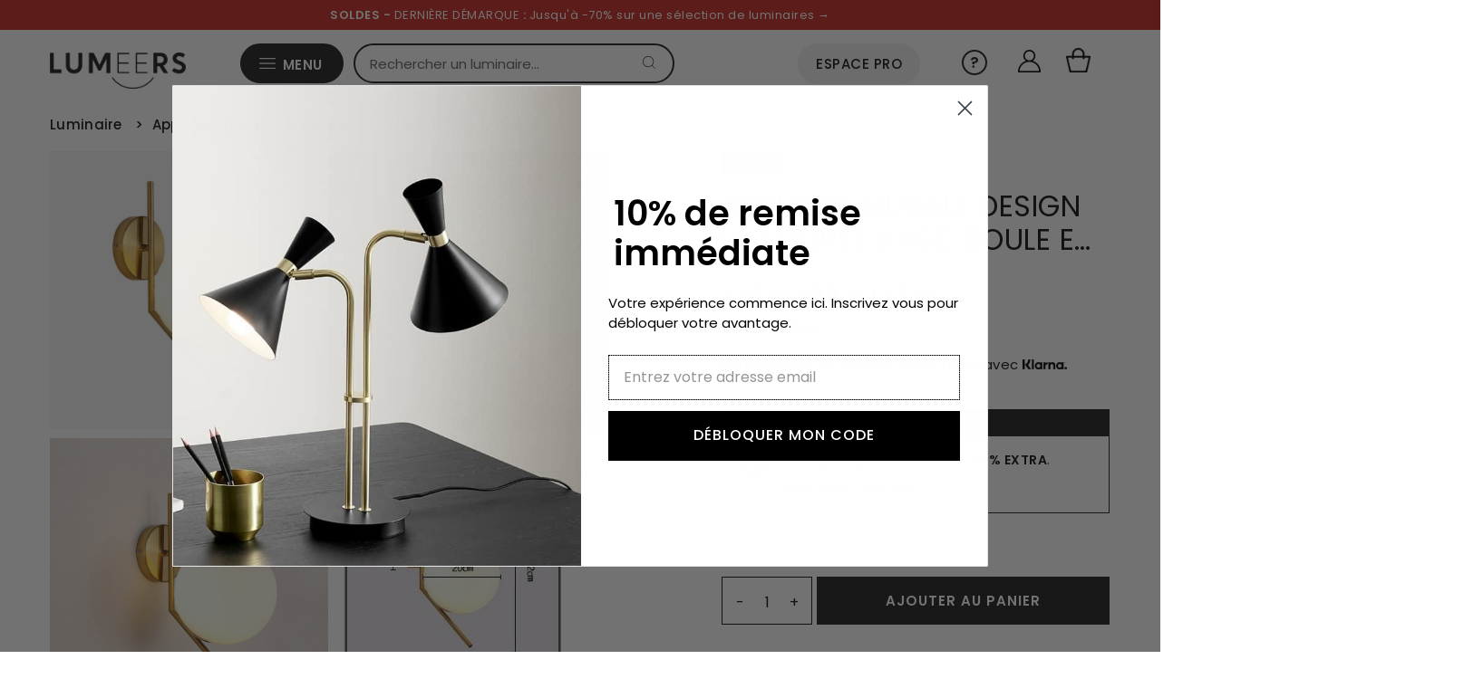

--- FILE ---
content_type: text/html; charset=utf-8
request_url: https://www.lumeers.com/products/applique-murale-design-led-doree-avec-boule-en-verre-nordic
body_size: 56125
content:
<!doctype html>
<html lang="fr" class="no-js" lang="fr">
  <head>
    <meta charset="utf-8">
    <meta name="viewport" content="width=device-width,initial-scale=1">
    <meta name="google-site-verification" content="F3UqBEY308BiX-0LJ7REBaGcIxtDQJT1KHxUgW2nQ-4">
    <meta name="p:domain_verify" content="90469f259b58a22352a83a23431fb374"/>
    <meta name="apple-mobile-web-app-capable" content="yes">
    
       
        
          <meta name="theme-color" content="#c72a21"> <!-- Couleur de la barre d'adresse pour Android -->
          <meta name="apple-mobile-web-app-status-bar-style" content="#c72a21"> <!-- Couleur de la barre de statut pour iOS -->
        
       
    
<link rel="shortcut icon" href="//www.lumeers.com/cdn/shop/files/favicon_32x32.jpg?v=1697464079" type="image/png">

        <link rel="canonical" href="https://www.lumeers.com/products/applique-murale-design-led-doree-avec-boule-en-verre-nordic">
    <title>Applique murale design led dorée avec boule en verre nordic | Lumeers</title>

    
      <meta name="description" content="Livraison GRATUITE : Applique murale design led dorée avec boule en verre nordic pour illuminer votre intérieur. Paiements en 3X (sans frais). Commandez maintenant !">
    

    <style>
      @font-face {
  font-family: Poppins;
  font-weight: 400;
  font-style: normal;
  font-display: swap;
  src: url("//www.lumeers.com/cdn/fonts/poppins/poppins_n4.0ba78fa5af9b0e1a374041b3ceaadf0a43b41362.woff2") format("woff2"),
       url("//www.lumeers.com/cdn/fonts/poppins/poppins_n4.214741a72ff2596839fc9760ee7a770386cf16ca.woff") format("woff");
}

      @font-face {
  font-family: Poppins;
  font-weight: 400;
  font-style: normal;
  font-display: swap;
  src: url("//www.lumeers.com/cdn/fonts/poppins/poppins_n4.0ba78fa5af9b0e1a374041b3ceaadf0a43b41362.woff2") format("woff2"),
       url("//www.lumeers.com/cdn/fonts/poppins/poppins_n4.214741a72ff2596839fc9760ee7a770386cf16ca.woff") format("woff");
}

      @font-face {
  font-family: Poppins;
  font-weight: 400;
  font-style: normal;
  font-display: swap;
  src: url("//www.lumeers.com/cdn/fonts/poppins/poppins_n4.0ba78fa5af9b0e1a374041b3ceaadf0a43b41362.woff2") format("woff2"),
       url("//www.lumeers.com/cdn/fonts/poppins/poppins_n4.214741a72ff2596839fc9760ee7a770386cf16ca.woff") format("woff");
}

      @font-face {
  font-family: Poppins;
  font-weight: 700;
  font-style: normal;
  font-display: swap;
  src: url("//www.lumeers.com/cdn/fonts/poppins/poppins_n7.56758dcf284489feb014a026f3727f2f20a54626.woff2") format("woff2"),
       url("//www.lumeers.com/cdn/fonts/poppins/poppins_n7.f34f55d9b3d3205d2cd6f64955ff4b36f0cfd8da.woff") format("woff");
}

      @font-face {
  font-family: Poppins;
  font-weight: 400;
  font-style: italic;
  font-display: swap;
  src: url("//www.lumeers.com/cdn/fonts/poppins/poppins_i4.846ad1e22474f856bd6b81ba4585a60799a9f5d2.woff2") format("woff2"),
       url("//www.lumeers.com/cdn/fonts/poppins/poppins_i4.56b43284e8b52fc64c1fd271f289a39e8477e9ec.woff") format("woff");
}

      @font-face {
  font-family: Poppins;
  font-weight: 700;
  font-style: italic;
  font-display: swap;
  src: url("//www.lumeers.com/cdn/fonts/poppins/poppins_i7.42fd71da11e9d101e1e6c7932199f925f9eea42d.woff2") format("woff2"),
       url("//www.lumeers.com/cdn/fonts/poppins/poppins_i7.ec8499dbd7616004e21155106d13837fff4cf556.woff") format("woff");
}

    </style>
    
    <link rel="preload" href="//www.lumeers.com/cdn/shop/t/68/assets/stylesheet.css?v=38332548408037627011760547085" as="style">
    <link rel="stylesheet" href="//www.lumeers.com/cdn/shop/t/68/assets/stylesheet.css?v=38332548408037627011760547085" type="text/css">

    <!-- content_for_header -->
    <script>window.performance && window.performance.mark && window.performance.mark('shopify.content_for_header.start');</script><meta name="google-site-verification" content="0ARUF4QAKZPruiRMuNd2hM32FudmwWfO8at7OB0AIYw">
<meta name="facebook-domain-verification" content="k5etiq5v3y0q6sr18jrz4vxcxqgzkq">
<meta id="shopify-digital-wallet" name="shopify-digital-wallet" content="/24998120/digital_wallets/dialog">
<meta name="shopify-checkout-api-token" content="544d898b9ffc8c08f75846c80a44e3e2">
<meta id="in-context-paypal-metadata" data-shop-id="24998120" data-venmo-supported="false" data-environment="production" data-locale="fr_FR" data-paypal-v4="true" data-currency="EUR">
<link rel="alternate" hreflang="x-default" href="https://www.lumeers.com/products/applique-murale-design-led-doree-avec-boule-en-verre-nordic">
<link rel="alternate" hreflang="fr-DE" href="https://de.lumeers.com/products/applique-murale-design-led-doree-avec-boule-en-verre-nordic">
<link rel="alternate" hreflang="fr-GB" href="https://en.lumeers.com/products/applique-murale-design-led-doree-avec-boule-en-verre-nordic">
<link rel="alternate" hreflang="fr-ES" href="https://es.lumeers.com/products/applique-murale-design-led-doree-avec-boule-en-verre-nordic">
<link rel="alternate" hreflang="fr-IT" href="https://it.lumeers.com/products/applique-murale-design-led-doree-avec-boule-en-verre-nordic">
<link rel="alternate" hreflang="fr-PT" href="https://pt.lumeers.com/products/applique-murale-design-led-doree-avec-boule-en-verre-nordic">
<link rel="alternate" hreflang="fr-FR" href="https://www.lumeers.com/products/applique-murale-design-led-doree-avec-boule-en-verre-nordic">
<link rel="alternate" type="application/json+oembed" href="https://www.lumeers.com/products/applique-murale-design-led-doree-avec-boule-en-verre-nordic.oembed">
<script async="async" src="/checkouts/internal/preloads.js?locale=fr-FR"></script>
<link rel="preconnect" href="https://shop.app" crossorigin="anonymous">
<script async="async" src="https://shop.app/checkouts/internal/preloads.js?locale=fr-FR&shop_id=24998120" crossorigin="anonymous"></script>
<script id="apple-pay-shop-capabilities" type="application/json">{"shopId":24998120,"countryCode":"FR","currencyCode":"EUR","merchantCapabilities":["supports3DS"],"merchantId":"gid:\/\/shopify\/Shop\/24998120","merchantName":"Lumeers","requiredBillingContactFields":["postalAddress","email","phone"],"requiredShippingContactFields":["postalAddress","email","phone"],"shippingType":"shipping","supportedNetworks":["visa","masterCard","amex","maestro"],"total":{"type":"pending","label":"Lumeers","amount":"1.00"},"shopifyPaymentsEnabled":true,"supportsSubscriptions":true}</script>
<script id="shopify-features" type="application/json">{"accessToken":"544d898b9ffc8c08f75846c80a44e3e2","betas":["rich-media-storefront-analytics"],"domain":"www.lumeers.com","predictiveSearch":true,"shopId":24998120,"locale":"fr"}</script>
<script>var Shopify = Shopify || {};
Shopify.shop = "test-boutique-lumieres.myshopify.com";
Shopify.locale = "fr";
Shopify.currency = {"active":"EUR","rate":"1.0"};
Shopify.country = "FR";
Shopify.theme = {"name":"2025.3","id":186840187226,"schema_name":"Vantage","schema_version":"8.1","theme_store_id":null,"role":"main"};
Shopify.theme.handle = "null";
Shopify.theme.style = {"id":null,"handle":null};
Shopify.cdnHost = "www.lumeers.com/cdn";
Shopify.routes = Shopify.routes || {};
Shopify.routes.root = "/";</script>
<script type="module">!function(o){(o.Shopify=o.Shopify||{}).modules=!0}(window);</script>
<script>!function(o){function n(){var o=[];function n(){o.push(Array.prototype.slice.apply(arguments))}return n.q=o,n}var t=o.Shopify=o.Shopify||{};t.loadFeatures=n(),t.autoloadFeatures=n()}(window);</script>
<script>
  window.ShopifyPay = window.ShopifyPay || {};
  window.ShopifyPay.apiHost = "shop.app\/pay";
  window.ShopifyPay.redirectState = null;
</script>
<script id="shop-js-analytics" type="application/json">{"pageType":"product"}</script>
<script defer="defer" async type="module" src="//www.lumeers.com/cdn/shopifycloud/shop-js/modules/v2/client.init-shop-cart-sync_XvpUV7qp.fr.esm.js"></script>
<script defer="defer" async type="module" src="//www.lumeers.com/cdn/shopifycloud/shop-js/modules/v2/chunk.common_C2xzKNNs.esm.js"></script>
<script type="module">
  await import("//www.lumeers.com/cdn/shopifycloud/shop-js/modules/v2/client.init-shop-cart-sync_XvpUV7qp.fr.esm.js");
await import("//www.lumeers.com/cdn/shopifycloud/shop-js/modules/v2/chunk.common_C2xzKNNs.esm.js");

  window.Shopify.SignInWithShop?.initShopCartSync?.({"fedCMEnabled":true,"windoidEnabled":true});

</script>
<script>
  window.Shopify = window.Shopify || {};
  if (!window.Shopify.featureAssets) window.Shopify.featureAssets = {};
  window.Shopify.featureAssets['shop-js'] = {"shop-cart-sync":["modules/v2/client.shop-cart-sync_C66VAAYi.fr.esm.js","modules/v2/chunk.common_C2xzKNNs.esm.js"],"init-fed-cm":["modules/v2/client.init-fed-cm_By4eIqYa.fr.esm.js","modules/v2/chunk.common_C2xzKNNs.esm.js"],"shop-button":["modules/v2/client.shop-button_Bz0N9rYp.fr.esm.js","modules/v2/chunk.common_C2xzKNNs.esm.js"],"shop-cash-offers":["modules/v2/client.shop-cash-offers_B90ok608.fr.esm.js","modules/v2/chunk.common_C2xzKNNs.esm.js","modules/v2/chunk.modal_7MqWQJ87.esm.js"],"init-windoid":["modules/v2/client.init-windoid_CdJe_Ee3.fr.esm.js","modules/v2/chunk.common_C2xzKNNs.esm.js"],"shop-toast-manager":["modules/v2/client.shop-toast-manager_kCJHoUCw.fr.esm.js","modules/v2/chunk.common_C2xzKNNs.esm.js"],"init-shop-email-lookup-coordinator":["modules/v2/client.init-shop-email-lookup-coordinator_BPuRLqHy.fr.esm.js","modules/v2/chunk.common_C2xzKNNs.esm.js"],"init-shop-cart-sync":["modules/v2/client.init-shop-cart-sync_XvpUV7qp.fr.esm.js","modules/v2/chunk.common_C2xzKNNs.esm.js"],"avatar":["modules/v2/client.avatar_BTnouDA3.fr.esm.js"],"pay-button":["modules/v2/client.pay-button_CmFhG2BZ.fr.esm.js","modules/v2/chunk.common_C2xzKNNs.esm.js"],"init-customer-accounts":["modules/v2/client.init-customer-accounts_C5-IhKGM.fr.esm.js","modules/v2/client.shop-login-button_DrlPOW6Z.fr.esm.js","modules/v2/chunk.common_C2xzKNNs.esm.js","modules/v2/chunk.modal_7MqWQJ87.esm.js"],"init-shop-for-new-customer-accounts":["modules/v2/client.init-shop-for-new-customer-accounts_Cv1WqR1n.fr.esm.js","modules/v2/client.shop-login-button_DrlPOW6Z.fr.esm.js","modules/v2/chunk.common_C2xzKNNs.esm.js","modules/v2/chunk.modal_7MqWQJ87.esm.js"],"shop-login-button":["modules/v2/client.shop-login-button_DrlPOW6Z.fr.esm.js","modules/v2/chunk.common_C2xzKNNs.esm.js","modules/v2/chunk.modal_7MqWQJ87.esm.js"],"init-customer-accounts-sign-up":["modules/v2/client.init-customer-accounts-sign-up_Dqgdz3C3.fr.esm.js","modules/v2/client.shop-login-button_DrlPOW6Z.fr.esm.js","modules/v2/chunk.common_C2xzKNNs.esm.js","modules/v2/chunk.modal_7MqWQJ87.esm.js"],"shop-follow-button":["modules/v2/client.shop-follow-button_D7RRykwK.fr.esm.js","modules/v2/chunk.common_C2xzKNNs.esm.js","modules/v2/chunk.modal_7MqWQJ87.esm.js"],"checkout-modal":["modules/v2/client.checkout-modal_NILs_SXn.fr.esm.js","modules/v2/chunk.common_C2xzKNNs.esm.js","modules/v2/chunk.modal_7MqWQJ87.esm.js"],"lead-capture":["modules/v2/client.lead-capture_CSmE_fhP.fr.esm.js","modules/v2/chunk.common_C2xzKNNs.esm.js","modules/v2/chunk.modal_7MqWQJ87.esm.js"],"shop-login":["modules/v2/client.shop-login_CKcjyRl_.fr.esm.js","modules/v2/chunk.common_C2xzKNNs.esm.js","modules/v2/chunk.modal_7MqWQJ87.esm.js"],"payment-terms":["modules/v2/client.payment-terms_eoGasybT.fr.esm.js","modules/v2/chunk.common_C2xzKNNs.esm.js","modules/v2/chunk.modal_7MqWQJ87.esm.js"]};
</script>
<script>(function() {
  var isLoaded = false;
  function asyncLoad() {
    if (isLoaded) return;
    isLoaded = true;
    var urls = ["https:\/\/cdn.weglot.com\/weglot_script_tag.js?shop=test-boutique-lumieres.myshopify.com","https:\/\/pixel.wetracked.io\/test-boutique-lumieres.myshopify.com\/events.js?shop=test-boutique-lumieres.myshopify.com","https:\/\/prod.shop.analytics.kiliba.eu\/shopifyScriptTag.min.js?ts=1768767218\u0026shop=test-boutique-lumieres.myshopify.com","https:\/\/prod.shop.analytics.kiliba.eu\/shopifyPopup.min.js?ts=1768767218\u0026shop=test-boutique-lumieres.myshopify.com"];
    for (var i = 0; i < urls.length; i++) {
      var s = document.createElement('script');
      s.type = 'text/javascript';
      s.async = true;
      s.src = urls[i];
      var x = document.getElementsByTagName('script')[0];
      x.parentNode.insertBefore(s, x);
    }
  };
  if(window.attachEvent) {
    window.attachEvent('onload', asyncLoad);
  } else {
    window.addEventListener('load', asyncLoad, false);
  }
})();</script>
<script id="__st">var __st={"a":24998120,"offset":3600,"reqid":"b080f0b8-31d7-4eaa-81d4-ee2f6b312fad-1768802160","pageurl":"www.lumeers.com\/products\/applique-murale-design-led-doree-avec-boule-en-verre-nordic","u":"a25c0750d0a6","p":"product","rtyp":"product","rid":4118465380386};</script>
<script>window.ShopifyPaypalV4VisibilityTracking = true;</script>
<script id="captcha-bootstrap">!function(){'use strict';const t='contact',e='account',n='new_comment',o=[[t,t],['blogs',n],['comments',n],[t,'customer']],c=[[e,'customer_login'],[e,'guest_login'],[e,'recover_customer_password'],[e,'create_customer']],r=t=>t.map((([t,e])=>`form[action*='/${t}']:not([data-nocaptcha='true']) input[name='form_type'][value='${e}']`)).join(','),a=t=>()=>t?[...document.querySelectorAll(t)].map((t=>t.form)):[];function s(){const t=[...o],e=r(t);return a(e)}const i='password',u='form_key',d=['recaptcha-v3-token','g-recaptcha-response','h-captcha-response',i],f=()=>{try{return window.sessionStorage}catch{return}},m='__shopify_v',_=t=>t.elements[u];function p(t,e,n=!1){try{const o=window.sessionStorage,c=JSON.parse(o.getItem(e)),{data:r}=function(t){const{data:e,action:n}=t;return t[m]||n?{data:e,action:n}:{data:t,action:n}}(c);for(const[e,n]of Object.entries(r))t.elements[e]&&(t.elements[e].value=n);n&&o.removeItem(e)}catch(o){console.error('form repopulation failed',{error:o})}}const l='form_type',E='cptcha';function T(t){t.dataset[E]=!0}const w=window,h=w.document,L='Shopify',v='ce_forms',y='captcha';let A=!1;((t,e)=>{const n=(g='f06e6c50-85a8-45c8-87d0-21a2b65856fe',I='https://cdn.shopify.com/shopifycloud/storefront-forms-hcaptcha/ce_storefront_forms_captcha_hcaptcha.v1.5.2.iife.js',D={infoText:'Protégé par hCaptcha',privacyText:'Confidentialité',termsText:'Conditions'},(t,e,n)=>{const o=w[L][v],c=o.bindForm;if(c)return c(t,g,e,D).then(n);var r;o.q.push([[t,g,e,D],n]),r=I,A||(h.body.append(Object.assign(h.createElement('script'),{id:'captcha-provider',async:!0,src:r})),A=!0)});var g,I,D;w[L]=w[L]||{},w[L][v]=w[L][v]||{},w[L][v].q=[],w[L][y]=w[L][y]||{},w[L][y].protect=function(t,e){n(t,void 0,e),T(t)},Object.freeze(w[L][y]),function(t,e,n,w,h,L){const[v,y,A,g]=function(t,e,n){const i=e?o:[],u=t?c:[],d=[...i,...u],f=r(d),m=r(i),_=r(d.filter((([t,e])=>n.includes(e))));return[a(f),a(m),a(_),s()]}(w,h,L),I=t=>{const e=t.target;return e instanceof HTMLFormElement?e:e&&e.form},D=t=>v().includes(t);t.addEventListener('submit',(t=>{const e=I(t);if(!e)return;const n=D(e)&&!e.dataset.hcaptchaBound&&!e.dataset.recaptchaBound,o=_(e),c=g().includes(e)&&(!o||!o.value);(n||c)&&t.preventDefault(),c&&!n&&(function(t){try{if(!f())return;!function(t){const e=f();if(!e)return;const n=_(t);if(!n)return;const o=n.value;o&&e.removeItem(o)}(t);const e=Array.from(Array(32),(()=>Math.random().toString(36)[2])).join('');!function(t,e){_(t)||t.append(Object.assign(document.createElement('input'),{type:'hidden',name:u})),t.elements[u].value=e}(t,e),function(t,e){const n=f();if(!n)return;const o=[...t.querySelectorAll(`input[type='${i}']`)].map((({name:t})=>t)),c=[...d,...o],r={};for(const[a,s]of new FormData(t).entries())c.includes(a)||(r[a]=s);n.setItem(e,JSON.stringify({[m]:1,action:t.action,data:r}))}(t,e)}catch(e){console.error('failed to persist form',e)}}(e),e.submit())}));const S=(t,e)=>{t&&!t.dataset[E]&&(n(t,e.some((e=>e===t))),T(t))};for(const o of['focusin','change'])t.addEventListener(o,(t=>{const e=I(t);D(e)&&S(e,y())}));const B=e.get('form_key'),M=e.get(l),P=B&&M;t.addEventListener('DOMContentLoaded',(()=>{const t=y();if(P)for(const e of t)e.elements[l].value===M&&p(e,B);[...new Set([...A(),...v().filter((t=>'true'===t.dataset.shopifyCaptcha))])].forEach((e=>S(e,t)))}))}(h,new URLSearchParams(w.location.search),n,t,e,['guest_login'])})(!0,!0)}();</script>
<script integrity="sha256-4kQ18oKyAcykRKYeNunJcIwy7WH5gtpwJnB7kiuLZ1E=" data-source-attribution="shopify.loadfeatures" defer="defer" src="//www.lumeers.com/cdn/shopifycloud/storefront/assets/storefront/load_feature-a0a9edcb.js" crossorigin="anonymous"></script>
<script crossorigin="anonymous" defer="defer" src="//www.lumeers.com/cdn/shopifycloud/storefront/assets/shopify_pay/storefront-65b4c6d7.js?v=20250812"></script>
<script data-source-attribution="shopify.dynamic_checkout.dynamic.init">var Shopify=Shopify||{};Shopify.PaymentButton=Shopify.PaymentButton||{isStorefrontPortableWallets:!0,init:function(){window.Shopify.PaymentButton.init=function(){};var t=document.createElement("script");t.src="https://www.lumeers.com/cdn/shopifycloud/portable-wallets/latest/portable-wallets.fr.js",t.type="module",document.head.appendChild(t)}};
</script>
<script data-source-attribution="shopify.dynamic_checkout.buyer_consent">
  function portableWalletsHideBuyerConsent(e){var t=document.getElementById("shopify-buyer-consent"),n=document.getElementById("shopify-subscription-policy-button");t&&n&&(t.classList.add("hidden"),t.setAttribute("aria-hidden","true"),n.removeEventListener("click",e))}function portableWalletsShowBuyerConsent(e){var t=document.getElementById("shopify-buyer-consent"),n=document.getElementById("shopify-subscription-policy-button");t&&n&&(t.classList.remove("hidden"),t.removeAttribute("aria-hidden"),n.addEventListener("click",e))}window.Shopify?.PaymentButton&&(window.Shopify.PaymentButton.hideBuyerConsent=portableWalletsHideBuyerConsent,window.Shopify.PaymentButton.showBuyerConsent=portableWalletsShowBuyerConsent);
</script>
<script data-source-attribution="shopify.dynamic_checkout.cart.bootstrap">document.addEventListener("DOMContentLoaded",(function(){function t(){return document.querySelector("shopify-accelerated-checkout-cart, shopify-accelerated-checkout")}if(t())Shopify.PaymentButton.init();else{new MutationObserver((function(e,n){t()&&(Shopify.PaymentButton.init(),n.disconnect())})).observe(document.body,{childList:!0,subtree:!0})}}));
</script>
<link id="shopify-accelerated-checkout-styles" rel="stylesheet" media="screen" href="https://www.lumeers.com/cdn/shopifycloud/portable-wallets/latest/accelerated-checkout-backwards-compat.css" crossorigin="anonymous">
<style id="shopify-accelerated-checkout-cart">
        #shopify-buyer-consent {
  margin-top: 1em;
  display: inline-block;
  width: 100%;
}

#shopify-buyer-consent.hidden {
  display: none;
}

#shopify-subscription-policy-button {
  background: none;
  border: none;
  padding: 0;
  text-decoration: underline;
  font-size: inherit;
  cursor: pointer;
}

#shopify-subscription-policy-button::before {
  box-shadow: none;
}

      </style>

<script>window.performance && window.performance.mark && window.performance.mark('shopify.content_for_header.end');</script>
    <!-- fin -->
    
    

    <link rel="alternate" hreflang="fr" href="https://www.lumeers.com/products/applique-murale-design-led-doree-avec-boule-en-verre-nordic">

<link rel="alternate" hreflang="en" href="https://en.lumeers.com/products/applique-murale-design-led-doree-avec-boule-en-verre-nordic">
<link rel="alternate" hreflang="es" href="https://es.lumeers.com/products/applique-murale-design-led-doree-avec-boule-en-verre-nordic">




    <script type="application/ld+json">
      {
        "@context": "https://schema.org",
        "@type": "Organization",
        "url": "https://www.lumeers.com",
        "logo": "https://cdn.shopify.com/s/files/1/2499/8120/files/Lumeers_logo_7aa195fb-31b1-4d2d-a9a8-6976e00c1b8d_600x.png?v=1630559563"
      }
    </script>

    <style data-shopify>
:root {
    --main-family: Poppins;
    --main-weight: 400;
    --main-style: normal;
    --nav-family: Poppins;
    --nav-weight: 400;
    --nav-style: normal;
    --heading-family: Poppins;
    --heading-weight: 400;
    --heading-style: 400;

    --font-size: 14px;
    --h1-size: 32px;
    --h2-size: 29px;
    --h3-size: 21px;
    --nav-size: 14px;
    --supersize-h3: calc(21px * 2);

    --section-title-border: bottom-only-short;
    --heading-border-weight: 1px;

    --announcement-bar-background: #4b4b4b;
    --announcement-bar-text-color: #ffffff;
    --top-bar-links-active: #111111;
    --top-bar-links-bg-active: #ffffff;
    --header-wrapper-background: #ffffff;
    --logo-color: #333333;
    --header-text-color: #202020;
    --navigation: #ffffff;
    --nav-color: #111111;
    --background: #ffffff;
    --text-color: #111111;
    --dotted-color: #dddddd;
    --sale-color: #c72a21;
    --button-color: #111111;
    --button-text: #ffffff;
    --button-hover: #2b2b2b;
    --secondary-button-color: #111111;
    --secondary-button-text: #ffffff;
    --secondary-button-hover: #2b2b2b;
    --directional-background: #111111;
    --directional-color: #ffffff;
    --directional-hover-background: #2b2b2b;
    --swatch-width: 40px;
    --swatch-height: 34px;
    --swatch-tooltip-left: -28px;
    --footer-background: #aaaaac;
    --footer-text-color: #111111;
    --cs1-color: #111111;
    --cs1-background: #ffffff;
    --cs2-color: #111111;
    --cs2-background: #efefef;
    --cs3-color: #ffffff;
    --cs3-background: #111111;
    --keyboard-focus: #000000;
    --focus-border-style: dotted;
    --focus-border-weight: 1px;
    --section-padding: 50px;
    --grid-text-alignment: left;
    --posted-color: #444444;
    --article-title-color: #808080;
    --article-caption-color: ;
    --close-color: #000000;
    --text-color-darken-30: #000000;
    --thumbnail-outline-color: #777777;
    --select-arrow-bg: url(//www.lumeers.com/cdn/shop/t/68/assets/select-arrow.png?v=112595941721225094991760532271);
    --free-shipping-bg: #000000;
    --free-shipping-text: #fff;
    --color-filter-size: 26px;

    --error-msg-dark: #e81000;
    --error-msg-light: #ffeae8;
    --success-msg-dark: #007f5f;
    --success-msg-light: #e5fff8;

    --color-body-text: var(--text-color);
    --color-body: var(--background);
    --color-bg: var(--background);

    --star-active: rgb(17, 17, 17);
    --star-inactive: rgb(145, 145, 145);
  }
  @media (max-width: 740px) {
    :root {
      --font-size: calc(14px - (14px * 0.15));
      --nav-size: calc(14px - (14px * 0.15));
      --h1-size: calc(32px - (32px * 0.15));
      --h2-size: calc(29px - (29px * 0.15));
      --h3-size: calc(21px - (21px * 0.15));
      --supersize-h3: calc(21px * 1.5);
    }
  }
</style>



    


    <!-- Establish early connection to external domains -->
    <link rel="preconnect" href="https://cdn.shopify.com" crossorigin>
    <link rel="preconnect" href="https://fonts.shopify.com" crossorigin>
    <link rel="preconnect" href="https://monorail-edge.shopifysvc.com">
    <link rel="preconnect" href="//ajax.googleapis.com" crossorigin>

    <!-- Preload onDomain stylesheets and script libraries -->
    <link rel="preload" as="font" href="//www.lumeers.com/cdn/fonts/poppins/poppins_n4.0ba78fa5af9b0e1a374041b3ceaadf0a43b41362.woff2" type="font/woff2" crossorigin>
    <link rel="preload" as="font" href="//www.lumeers.com/cdn/fonts/poppins/poppins_n4.0ba78fa5af9b0e1a374041b3ceaadf0a43b41362.woff2" type="font/woff2" crossorigin>
    <link rel="preload" as="font" href="//www.lumeers.com/cdn/fonts/poppins/poppins_n4.0ba78fa5af9b0e1a374041b3ceaadf0a43b41362.woff2" type="font/woff2" crossorigin>
    <link rel="preload" href="//www.lumeers.com/cdn/shop/t/68/assets/eventemitter3.min.js?v=27939738353326123541760532271" as="script">
    <link rel="preload" href="//www.lumeers.com/cdn/shop/t/68/assets/theme.min.js?v=108391312192609421441760532271" as="script">
    <link rel="preload" href="//www.lumeers.com/cdn/shopifycloud/storefront/assets/themes_support/option_selection-b017cd28.js" as="script">

    

    <script src="//www.lumeers.com/cdn/shop/t/68/assets/eventemitter3.min.js?v=27939738353326123541760532271" defer></script>
    <script src="//www.lumeers.com/cdn/shop/t/68/assets/theme.min.js?v=108391312192609421441760532271" defer></script>
    
    

    <script src="//www.lumeers.com/cdn/shopifycloud/storefront/assets/themes_support/option_selection-b017cd28.js" defer></script>

    
 <script type="application/ld+json">
   {
     "@context": "https://schema.org",
     "@type": "Product",
      
     "id": "applique-murale-design-led-doree-avec-boule-en-verre-nordic",
     "url": "//products/applique-murale-design-led-doree-avec-boule-en-verre-nordic",
     "image": "//www.lumeers.com/cdn/shop/products/applique-murale-design-led-doree-avec-boule-en-verre-nordic_80980f91-1102-429b-8d9d-3e7268070f23_1024x.png?v=1632836013",
     "name": "Applique murale design LED dorée avec boule en verre Nordic",
     
     "description": "Découvrez Applique murale design LED dorée avec boule en verre Nordic pour illuminer votre intérieur.","sku": "26580658-a-0-5w","offers": {
       "@type": "Offer",
       "price": "299",
       "priceCurrency": "EUR",
       "availability": "http://schema.org/InStock",
       "priceValidUntil": "2030-01-01",
       "url": "/products/applique-murale-design-led-doree-avec-boule-en-verre-nordic",
        "shippingDetails": {
          "@type": "OfferShippingDetails",
          "shippingRate": {
            "@type": "MonetaryAmount",
            "value": "0",
            "currency": "EUR"
          },
          "shippingDestination": [
            {
              "@type": "DefinedRegion",
              "addressCountry": "FR",
              "addressRegion": ["FR"]
            }
          ]
        }
     }
   }
 </script>



    <meta name="p:domain_verify" content="876f93029e1dd4863b6e79273c47de49">
    <meta name="p:domain_verify" content="89d624a8ada214c90945ac2406ac9706">

    <style>
      .img-ctn {
        position: absolute;
        left: 0;
        top: 0;
        height: 100%;
        width: 100% !important;
      }
    </style>
    
  
  
  <!-- Swiper CSS -->
  <link rel="stylesheet" href="https://cdn.jsdelivr.net/npm/swiper@11/swiper-bundle.min.css" />
  

<!-- BEGIN app block: shopify://apps/pagefly-page-builder/blocks/app-embed/83e179f7-59a0-4589-8c66-c0dddf959200 -->

<!-- BEGIN app snippet: pagefly-cro-ab-testing-main -->







<script>
  ;(function () {
    const url = new URL(window.location)
    const viewParam = url.searchParams.get('view')
    if (viewParam && viewParam.includes('variant-pf-')) {
      url.searchParams.set('pf_v', viewParam)
      url.searchParams.delete('view')
      window.history.replaceState({}, '', url)
    }
  })()
</script>



<script type='module'>
  
  window.PAGEFLY_CRO = window.PAGEFLY_CRO || {}

  window.PAGEFLY_CRO['data_debug'] = {
    original_template_suffix: "all_products",
    allow_ab_test: false,
    ab_test_start_time: 0,
    ab_test_end_time: 0,
    today_date_time: 1768802161000,
  }
  window.PAGEFLY_CRO['GA4'] = { enabled: false}
</script>

<!-- END app snippet -->








  <script src='https://cdn.shopify.com/extensions/019bb4f9-aed6-78a3-be91-e9d44663e6bf/pagefly-page-builder-215/assets/pagefly-helper.js' defer='defer'></script>

  <script src='https://cdn.shopify.com/extensions/019bb4f9-aed6-78a3-be91-e9d44663e6bf/pagefly-page-builder-215/assets/pagefly-general-helper.js' defer='defer'></script>

  <script src='https://cdn.shopify.com/extensions/019bb4f9-aed6-78a3-be91-e9d44663e6bf/pagefly-page-builder-215/assets/pagefly-snap-slider.js' defer='defer'></script>

  <script src='https://cdn.shopify.com/extensions/019bb4f9-aed6-78a3-be91-e9d44663e6bf/pagefly-page-builder-215/assets/pagefly-slideshow-v3.js' defer='defer'></script>

  <script src='https://cdn.shopify.com/extensions/019bb4f9-aed6-78a3-be91-e9d44663e6bf/pagefly-page-builder-215/assets/pagefly-slideshow-v4.js' defer='defer'></script>

  <script src='https://cdn.shopify.com/extensions/019bb4f9-aed6-78a3-be91-e9d44663e6bf/pagefly-page-builder-215/assets/pagefly-glider.js' defer='defer'></script>

  <script src='https://cdn.shopify.com/extensions/019bb4f9-aed6-78a3-be91-e9d44663e6bf/pagefly-page-builder-215/assets/pagefly-slideshow-v1-v2.js' defer='defer'></script>

  <script src='https://cdn.shopify.com/extensions/019bb4f9-aed6-78a3-be91-e9d44663e6bf/pagefly-page-builder-215/assets/pagefly-product-media.js' defer='defer'></script>

  <script src='https://cdn.shopify.com/extensions/019bb4f9-aed6-78a3-be91-e9d44663e6bf/pagefly-page-builder-215/assets/pagefly-product.js' defer='defer'></script>


<script id='pagefly-helper-data' type='application/json'>
  {
    "page_optimization": {
      "assets_prefetching": false
    },
    "elements_asset_mapper": {
      "Accordion": "https://cdn.shopify.com/extensions/019bb4f9-aed6-78a3-be91-e9d44663e6bf/pagefly-page-builder-215/assets/pagefly-accordion.js",
      "Accordion3": "https://cdn.shopify.com/extensions/019bb4f9-aed6-78a3-be91-e9d44663e6bf/pagefly-page-builder-215/assets/pagefly-accordion3.js",
      "CountDown": "https://cdn.shopify.com/extensions/019bb4f9-aed6-78a3-be91-e9d44663e6bf/pagefly-page-builder-215/assets/pagefly-countdown.js",
      "GMap1": "https://cdn.shopify.com/extensions/019bb4f9-aed6-78a3-be91-e9d44663e6bf/pagefly-page-builder-215/assets/pagefly-gmap.js",
      "GMap2": "https://cdn.shopify.com/extensions/019bb4f9-aed6-78a3-be91-e9d44663e6bf/pagefly-page-builder-215/assets/pagefly-gmap.js",
      "GMapBasicV2": "https://cdn.shopify.com/extensions/019bb4f9-aed6-78a3-be91-e9d44663e6bf/pagefly-page-builder-215/assets/pagefly-gmap.js",
      "GMapAdvancedV2": "https://cdn.shopify.com/extensions/019bb4f9-aed6-78a3-be91-e9d44663e6bf/pagefly-page-builder-215/assets/pagefly-gmap.js",
      "HTML.Video": "https://cdn.shopify.com/extensions/019bb4f9-aed6-78a3-be91-e9d44663e6bf/pagefly-page-builder-215/assets/pagefly-htmlvideo.js",
      "HTML.Video2": "https://cdn.shopify.com/extensions/019bb4f9-aed6-78a3-be91-e9d44663e6bf/pagefly-page-builder-215/assets/pagefly-htmlvideo2.js",
      "HTML.Video3": "https://cdn.shopify.com/extensions/019bb4f9-aed6-78a3-be91-e9d44663e6bf/pagefly-page-builder-215/assets/pagefly-htmlvideo2.js",
      "BackgroundVideo": "https://cdn.shopify.com/extensions/019bb4f9-aed6-78a3-be91-e9d44663e6bf/pagefly-page-builder-215/assets/pagefly-htmlvideo2.js",
      "Instagram": "https://cdn.shopify.com/extensions/019bb4f9-aed6-78a3-be91-e9d44663e6bf/pagefly-page-builder-215/assets/pagefly-instagram.js",
      "Instagram2": "https://cdn.shopify.com/extensions/019bb4f9-aed6-78a3-be91-e9d44663e6bf/pagefly-page-builder-215/assets/pagefly-instagram.js",
      "Insta3": "https://cdn.shopify.com/extensions/019bb4f9-aed6-78a3-be91-e9d44663e6bf/pagefly-page-builder-215/assets/pagefly-instagram3.js",
      "Tabs": "https://cdn.shopify.com/extensions/019bb4f9-aed6-78a3-be91-e9d44663e6bf/pagefly-page-builder-215/assets/pagefly-tab.js",
      "Tabs3": "https://cdn.shopify.com/extensions/019bb4f9-aed6-78a3-be91-e9d44663e6bf/pagefly-page-builder-215/assets/pagefly-tab3.js",
      "ProductBox": "https://cdn.shopify.com/extensions/019bb4f9-aed6-78a3-be91-e9d44663e6bf/pagefly-page-builder-215/assets/pagefly-cart.js",
      "FBPageBox2": "https://cdn.shopify.com/extensions/019bb4f9-aed6-78a3-be91-e9d44663e6bf/pagefly-page-builder-215/assets/pagefly-facebook.js",
      "FBLikeButton2": "https://cdn.shopify.com/extensions/019bb4f9-aed6-78a3-be91-e9d44663e6bf/pagefly-page-builder-215/assets/pagefly-facebook.js",
      "TwitterFeed2": "https://cdn.shopify.com/extensions/019bb4f9-aed6-78a3-be91-e9d44663e6bf/pagefly-page-builder-215/assets/pagefly-twitter.js",
      "Paragraph4": "https://cdn.shopify.com/extensions/019bb4f9-aed6-78a3-be91-e9d44663e6bf/pagefly-page-builder-215/assets/pagefly-paragraph4.js",

      "AliReviews": "https://cdn.shopify.com/extensions/019bb4f9-aed6-78a3-be91-e9d44663e6bf/pagefly-page-builder-215/assets/pagefly-3rd-elements.js",
      "BackInStock": "https://cdn.shopify.com/extensions/019bb4f9-aed6-78a3-be91-e9d44663e6bf/pagefly-page-builder-215/assets/pagefly-3rd-elements.js",
      "GloboBackInStock": "https://cdn.shopify.com/extensions/019bb4f9-aed6-78a3-be91-e9d44663e6bf/pagefly-page-builder-215/assets/pagefly-3rd-elements.js",
      "GrowaveWishlist": "https://cdn.shopify.com/extensions/019bb4f9-aed6-78a3-be91-e9d44663e6bf/pagefly-page-builder-215/assets/pagefly-3rd-elements.js",
      "InfiniteOptionsShopPad": "https://cdn.shopify.com/extensions/019bb4f9-aed6-78a3-be91-e9d44663e6bf/pagefly-page-builder-215/assets/pagefly-3rd-elements.js",
      "InkybayProductPersonalizer": "https://cdn.shopify.com/extensions/019bb4f9-aed6-78a3-be91-e9d44663e6bf/pagefly-page-builder-215/assets/pagefly-3rd-elements.js",
      "LimeSpot": "https://cdn.shopify.com/extensions/019bb4f9-aed6-78a3-be91-e9d44663e6bf/pagefly-page-builder-215/assets/pagefly-3rd-elements.js",
      "Loox": "https://cdn.shopify.com/extensions/019bb4f9-aed6-78a3-be91-e9d44663e6bf/pagefly-page-builder-215/assets/pagefly-3rd-elements.js",
      "Opinew": "https://cdn.shopify.com/extensions/019bb4f9-aed6-78a3-be91-e9d44663e6bf/pagefly-page-builder-215/assets/pagefly-3rd-elements.js",
      "Powr": "https://cdn.shopify.com/extensions/019bb4f9-aed6-78a3-be91-e9d44663e6bf/pagefly-page-builder-215/assets/pagefly-3rd-elements.js",
      "ProductReviews": "https://cdn.shopify.com/extensions/019bb4f9-aed6-78a3-be91-e9d44663e6bf/pagefly-page-builder-215/assets/pagefly-3rd-elements.js",
      "PushOwl": "https://cdn.shopify.com/extensions/019bb4f9-aed6-78a3-be91-e9d44663e6bf/pagefly-page-builder-215/assets/pagefly-3rd-elements.js",
      "ReCharge": "https://cdn.shopify.com/extensions/019bb4f9-aed6-78a3-be91-e9d44663e6bf/pagefly-page-builder-215/assets/pagefly-3rd-elements.js",
      "Rivyo": "https://cdn.shopify.com/extensions/019bb4f9-aed6-78a3-be91-e9d44663e6bf/pagefly-page-builder-215/assets/pagefly-3rd-elements.js",
      "TrackingMore": "https://cdn.shopify.com/extensions/019bb4f9-aed6-78a3-be91-e9d44663e6bf/pagefly-page-builder-215/assets/pagefly-3rd-elements.js",
      "Vitals": "https://cdn.shopify.com/extensions/019bb4f9-aed6-78a3-be91-e9d44663e6bf/pagefly-page-builder-215/assets/pagefly-3rd-elements.js",
      "Wiser": "https://cdn.shopify.com/extensions/019bb4f9-aed6-78a3-be91-e9d44663e6bf/pagefly-page-builder-215/assets/pagefly-3rd-elements.js"
    },
    "custom_elements_mapper": {
      "pf-click-action-element": "https://cdn.shopify.com/extensions/019bb4f9-aed6-78a3-be91-e9d44663e6bf/pagefly-page-builder-215/assets/pagefly-click-action-element.js",
      "pf-dialog-element": "https://cdn.shopify.com/extensions/019bb4f9-aed6-78a3-be91-e9d44663e6bf/pagefly-page-builder-215/assets/pagefly-dialog-element.js"
    }
  }
</script>


<!-- END app block --><!-- BEGIN app block: shopify://apps/weglot-translate-your-store/blocks/weglot/3097482a-fafe-42ff-bc33-ea19e35c4a20 -->





  


<!--Start Weglot Script-->
<script src="https://cdn.weglot.com/weglot.min.js?api_key=" async></script>
<!--End Weglot Script-->

<!-- END app block --><!-- BEGIN app block: shopify://apps/klaviyo-email-marketing-sms/blocks/klaviyo-onsite-embed/2632fe16-c075-4321-a88b-50b567f42507 -->












  <script async src="https://static.klaviyo.com/onsite/js/XNsA2P/klaviyo.js?company_id=XNsA2P"></script>
  <script>!function(){if(!window.klaviyo){window._klOnsite=window._klOnsite||[];try{window.klaviyo=new Proxy({},{get:function(n,i){return"push"===i?function(){var n;(n=window._klOnsite).push.apply(n,arguments)}:function(){for(var n=arguments.length,o=new Array(n),w=0;w<n;w++)o[w]=arguments[w];var t="function"==typeof o[o.length-1]?o.pop():void 0,e=new Promise((function(n){window._klOnsite.push([i].concat(o,[function(i){t&&t(i),n(i)}]))}));return e}}})}catch(n){window.klaviyo=window.klaviyo||[],window.klaviyo.push=function(){var n;(n=window._klOnsite).push.apply(n,arguments)}}}}();</script>

  
    <script id="viewed_product">
      if (item == null) {
        var _learnq = _learnq || [];

        var MetafieldReviews = null
        var MetafieldYotpoRating = null
        var MetafieldYotpoCount = null
        var MetafieldLooxRating = null
        var MetafieldLooxCount = null
        var okendoProduct = null
        var okendoProductReviewCount = null
        var okendoProductReviewAverageValue = null
        try {
          // The following fields are used for Customer Hub recently viewed in order to add reviews.
          // This information is not part of __kla_viewed. Instead, it is part of __kla_viewed_reviewed_items
          MetafieldReviews = {};
          MetafieldYotpoRating = null
          MetafieldYotpoCount = null
          MetafieldLooxRating = null
          MetafieldLooxCount = null

          okendoProduct = null
          // If the okendo metafield is not legacy, it will error, which then requires the new json formatted data
          if (okendoProduct && 'error' in okendoProduct) {
            okendoProduct = null
          }
          okendoProductReviewCount = okendoProduct ? okendoProduct.reviewCount : null
          okendoProductReviewAverageValue = okendoProduct ? okendoProduct.reviewAverageValue : null
        } catch (error) {
          console.error('Error in Klaviyo onsite reviews tracking:', error);
        }

        var item = {
          Name: "Applique murale design LED dorée avec boule en verre Nordic",
          ProductID: 4118465380386,
          Categories: ["Applique murale","Applique murale chambre","Applique murale design","Applique murale dorée","Applique murale en verre","Applique murale LED","Best Selling Products","Black Friday","Black Friday luminaires","Chambre","Design","French Days","French Days luminaires","Luminaire","Luminaire chambre","Luminaire d'intérieur","Luminaire design","Luminaire doré","Luminaire en verre","Luminaire LED","Luminaire salon","Newest Products","Nouveautés appliques","Nouveautés luminaires","Produits indisponibles","Promotion (collection-sidebar-menu)","Salon","Single Day","Single Day luminaires","Soldes","Soldes appliques","Soldes luminaires","Ventes privées","Ventes Privées luminaires"],
          ImageURL: "https://www.lumeers.com/cdn/shop/products/applique-murale-design-led-doree-avec-boule-en-verre-nordic_80980f91-1102-429b-8d9d-3e7268070f23_grande.png?v=1632836013",
          URL: "https://www.lumeers.com/products/applique-murale-design-led-doree-avec-boule-en-verre-nordic",
          Brand: "Lumeers",
          Price: "299,00 €",
          Value: "299,00",
          CompareAtPrice: "449,00 €"
        };
        _learnq.push(['track', 'Viewed Product', item]);
        _learnq.push(['trackViewedItem', {
          Title: item.Name,
          ItemId: item.ProductID,
          Categories: item.Categories,
          ImageUrl: item.ImageURL,
          Url: item.URL,
          Metadata: {
            Brand: item.Brand,
            Price: item.Price,
            Value: item.Value,
            CompareAtPrice: item.CompareAtPrice
          },
          metafields:{
            reviews: MetafieldReviews,
            yotpo:{
              rating: MetafieldYotpoRating,
              count: MetafieldYotpoCount,
            },
            loox:{
              rating: MetafieldLooxRating,
              count: MetafieldLooxCount,
            },
            okendo: {
              rating: okendoProductReviewAverageValue,
              count: okendoProductReviewCount,
            }
          }
        }]);
      }
    </script>
  




  <script>
    window.klaviyoReviewsProductDesignMode = false
  </script>







<!-- END app block --><!-- BEGIN app block: shopify://apps/gorgias-live-chat-helpdesk/blocks/gorgias/a66db725-7b96-4e3f-916e-6c8e6f87aaaa -->
<script defer data-gorgias-loader-chat src="https://config.gorgias.chat/bundle-loader/shopify/test-boutique-lumieres.myshopify.com"></script>


<script defer data-gorgias-loader-convert  src="https://cdn.9gtb.com/loader.js"></script>


<script defer data-gorgias-loader-mailto-replace  src="https://config.gorgias.help/api/contact-forms/replace-mailto-script.js?shopName=test-boutique-lumieres"></script>


<!-- END app block --><script src="https://cdn.shopify.com/extensions/019bb158-f4e7-725f-a600-ef9c348de641/theme-app-extension-245/assets/alireviews.min.js" type="text/javascript" defer="defer"></script>
<script src="https://cdn.shopify.com/extensions/019bb158-f4e7-725f-a600-ef9c348de641/theme-app-extension-245/assets/alireviews-box.min.js" type="text/javascript" defer="defer"></script>
<link href="https://monorail-edge.shopifysvc.com" rel="dns-prefetch">
<script>(function(){if ("sendBeacon" in navigator && "performance" in window) {try {var session_token_from_headers = performance.getEntriesByType('navigation')[0].serverTiming.find(x => x.name == '_s').description;} catch {var session_token_from_headers = undefined;}var session_cookie_matches = document.cookie.match(/_shopify_s=([^;]*)/);var session_token_from_cookie = session_cookie_matches && session_cookie_matches.length === 2 ? session_cookie_matches[1] : "";var session_token = session_token_from_headers || session_token_from_cookie || "";function handle_abandonment_event(e) {var entries = performance.getEntries().filter(function(entry) {return /monorail-edge.shopifysvc.com/.test(entry.name);});if (!window.abandonment_tracked && entries.length === 0) {window.abandonment_tracked = true;var currentMs = Date.now();var navigation_start = performance.timing.navigationStart;var payload = {shop_id: 24998120,url: window.location.href,navigation_start,duration: currentMs - navigation_start,session_token,page_type: "product"};window.navigator.sendBeacon("https://monorail-edge.shopifysvc.com/v1/produce", JSON.stringify({schema_id: "online_store_buyer_site_abandonment/1.1",payload: payload,metadata: {event_created_at_ms: currentMs,event_sent_at_ms: currentMs}}));}}window.addEventListener('pagehide', handle_abandonment_event);}}());</script>
<script id="web-pixels-manager-setup">(function e(e,d,r,n,o){if(void 0===o&&(o={}),!Boolean(null===(a=null===(i=window.Shopify)||void 0===i?void 0:i.analytics)||void 0===a?void 0:a.replayQueue)){var i,a;window.Shopify=window.Shopify||{};var t=window.Shopify;t.analytics=t.analytics||{};var s=t.analytics;s.replayQueue=[],s.publish=function(e,d,r){return s.replayQueue.push([e,d,r]),!0};try{self.performance.mark("wpm:start")}catch(e){}var l=function(){var e={modern:/Edge?\/(1{2}[4-9]|1[2-9]\d|[2-9]\d{2}|\d{4,})\.\d+(\.\d+|)|Firefox\/(1{2}[4-9]|1[2-9]\d|[2-9]\d{2}|\d{4,})\.\d+(\.\d+|)|Chrom(ium|e)\/(9{2}|\d{3,})\.\d+(\.\d+|)|(Maci|X1{2}).+ Version\/(15\.\d+|(1[6-9]|[2-9]\d|\d{3,})\.\d+)([,.]\d+|)( \(\w+\)|)( Mobile\/\w+|) Safari\/|Chrome.+OPR\/(9{2}|\d{3,})\.\d+\.\d+|(CPU[ +]OS|iPhone[ +]OS|CPU[ +]iPhone|CPU IPhone OS|CPU iPad OS)[ +]+(15[._]\d+|(1[6-9]|[2-9]\d|\d{3,})[._]\d+)([._]\d+|)|Android:?[ /-](13[3-9]|1[4-9]\d|[2-9]\d{2}|\d{4,})(\.\d+|)(\.\d+|)|Android.+Firefox\/(13[5-9]|1[4-9]\d|[2-9]\d{2}|\d{4,})\.\d+(\.\d+|)|Android.+Chrom(ium|e)\/(13[3-9]|1[4-9]\d|[2-9]\d{2}|\d{4,})\.\d+(\.\d+|)|SamsungBrowser\/([2-9]\d|\d{3,})\.\d+/,legacy:/Edge?\/(1[6-9]|[2-9]\d|\d{3,})\.\d+(\.\d+|)|Firefox\/(5[4-9]|[6-9]\d|\d{3,})\.\d+(\.\d+|)|Chrom(ium|e)\/(5[1-9]|[6-9]\d|\d{3,})\.\d+(\.\d+|)([\d.]+$|.*Safari\/(?![\d.]+ Edge\/[\d.]+$))|(Maci|X1{2}).+ Version\/(10\.\d+|(1[1-9]|[2-9]\d|\d{3,})\.\d+)([,.]\d+|)( \(\w+\)|)( Mobile\/\w+|) Safari\/|Chrome.+OPR\/(3[89]|[4-9]\d|\d{3,})\.\d+\.\d+|(CPU[ +]OS|iPhone[ +]OS|CPU[ +]iPhone|CPU IPhone OS|CPU iPad OS)[ +]+(10[._]\d+|(1[1-9]|[2-9]\d|\d{3,})[._]\d+)([._]\d+|)|Android:?[ /-](13[3-9]|1[4-9]\d|[2-9]\d{2}|\d{4,})(\.\d+|)(\.\d+|)|Mobile Safari.+OPR\/([89]\d|\d{3,})\.\d+\.\d+|Android.+Firefox\/(13[5-9]|1[4-9]\d|[2-9]\d{2}|\d{4,})\.\d+(\.\d+|)|Android.+Chrom(ium|e)\/(13[3-9]|1[4-9]\d|[2-9]\d{2}|\d{4,})\.\d+(\.\d+|)|Android.+(UC? ?Browser|UCWEB|U3)[ /]?(15\.([5-9]|\d{2,})|(1[6-9]|[2-9]\d|\d{3,})\.\d+)\.\d+|SamsungBrowser\/(5\.\d+|([6-9]|\d{2,})\.\d+)|Android.+MQ{2}Browser\/(14(\.(9|\d{2,})|)|(1[5-9]|[2-9]\d|\d{3,})(\.\d+|))(\.\d+|)|K[Aa][Ii]OS\/(3\.\d+|([4-9]|\d{2,})\.\d+)(\.\d+|)/},d=e.modern,r=e.legacy,n=navigator.userAgent;return n.match(d)?"modern":n.match(r)?"legacy":"unknown"}(),u="modern"===l?"modern":"legacy",c=(null!=n?n:{modern:"",legacy:""})[u],f=function(e){return[e.baseUrl,"/wpm","/b",e.hashVersion,"modern"===e.buildTarget?"m":"l",".js"].join("")}({baseUrl:d,hashVersion:r,buildTarget:u}),m=function(e){var d=e.version,r=e.bundleTarget,n=e.surface,o=e.pageUrl,i=e.monorailEndpoint;return{emit:function(e){var a=e.status,t=e.errorMsg,s=(new Date).getTime(),l=JSON.stringify({metadata:{event_sent_at_ms:s},events:[{schema_id:"web_pixels_manager_load/3.1",payload:{version:d,bundle_target:r,page_url:o,status:a,surface:n,error_msg:t},metadata:{event_created_at_ms:s}}]});if(!i)return console&&console.warn&&console.warn("[Web Pixels Manager] No Monorail endpoint provided, skipping logging."),!1;try{return self.navigator.sendBeacon.bind(self.navigator)(i,l)}catch(e){}var u=new XMLHttpRequest;try{return u.open("POST",i,!0),u.setRequestHeader("Content-Type","text/plain"),u.send(l),!0}catch(e){return console&&console.warn&&console.warn("[Web Pixels Manager] Got an unhandled error while logging to Monorail."),!1}}}}({version:r,bundleTarget:l,surface:e.surface,pageUrl:self.location.href,monorailEndpoint:e.monorailEndpoint});try{o.browserTarget=l,function(e){var d=e.src,r=e.async,n=void 0===r||r,o=e.onload,i=e.onerror,a=e.sri,t=e.scriptDataAttributes,s=void 0===t?{}:t,l=document.createElement("script"),u=document.querySelector("head"),c=document.querySelector("body");if(l.async=n,l.src=d,a&&(l.integrity=a,l.crossOrigin="anonymous"),s)for(var f in s)if(Object.prototype.hasOwnProperty.call(s,f))try{l.dataset[f]=s[f]}catch(e){}if(o&&l.addEventListener("load",o),i&&l.addEventListener("error",i),u)u.appendChild(l);else{if(!c)throw new Error("Did not find a head or body element to append the script");c.appendChild(l)}}({src:f,async:!0,onload:function(){if(!function(){var e,d;return Boolean(null===(d=null===(e=window.Shopify)||void 0===e?void 0:e.analytics)||void 0===d?void 0:d.initialized)}()){var d=window.webPixelsManager.init(e)||void 0;if(d){var r=window.Shopify.analytics;r.replayQueue.forEach((function(e){var r=e[0],n=e[1],o=e[2];d.publishCustomEvent(r,n,o)})),r.replayQueue=[],r.publish=d.publishCustomEvent,r.visitor=d.visitor,r.initialized=!0}}},onerror:function(){return m.emit({status:"failed",errorMsg:"".concat(f," has failed to load")})},sri:function(e){var d=/^sha384-[A-Za-z0-9+/=]+$/;return"string"==typeof e&&d.test(e)}(c)?c:"",scriptDataAttributes:o}),m.emit({status:"loading"})}catch(e){m.emit({status:"failed",errorMsg:(null==e?void 0:e.message)||"Unknown error"})}}})({shopId: 24998120,storefrontBaseUrl: "https://www.lumeers.com",extensionsBaseUrl: "https://extensions.shopifycdn.com/cdn/shopifycloud/web-pixels-manager",monorailEndpoint: "https://monorail-edge.shopifysvc.com/unstable/produce_batch",surface: "storefront-renderer",enabledBetaFlags: ["2dca8a86"],webPixelsConfigList: [{"id":"2850750810","configuration":"{\"accountID\":\"XNsA2P\",\"webPixelConfig\":\"eyJlbmFibGVBZGRlZFRvQ2FydEV2ZW50cyI6IHRydWV9\"}","eventPayloadVersion":"v1","runtimeContext":"STRICT","scriptVersion":"524f6c1ee37bacdca7657a665bdca589","type":"APP","apiClientId":123074,"privacyPurposes":["ANALYTICS","MARKETING"],"dataSharingAdjustments":{"protectedCustomerApprovalScopes":["read_customer_address","read_customer_email","read_customer_name","read_customer_personal_data","read_customer_phone"]}},{"id":"978387290","configuration":"{\"config\":\"{\\\"pixel_id\\\":\\\"G-8FC8TCGC8D\\\",\\\"target_country\\\":\\\"FR\\\",\\\"gtag_events\\\":[{\\\"type\\\":\\\"search\\\",\\\"action_label\\\":[\\\"G-8FC8TCGC8D\\\",\\\"AW-11121378306\\\/qecuCPvgw5IYEIKIi7cp\\\"]},{\\\"type\\\":\\\"begin_checkout\\\",\\\"action_label\\\":[\\\"G-8FC8TCGC8D\\\",\\\"AW-11121378306\\\/VIMYCIHhw5IYEIKIi7cp\\\"]},{\\\"type\\\":\\\"view_item\\\",\\\"action_label\\\":[\\\"G-8FC8TCGC8D\\\",\\\"AW-11121378306\\\/WughCPjgw5IYEIKIi7cp\\\",\\\"MC-VG2G9SRV0J\\\"]},{\\\"type\\\":\\\"purchase\\\",\\\"action_label\\\":[\\\"G-8FC8TCGC8D\\\",\\\"AW-11121378306\\\/hjwICPLgw5IYEIKIi7cp\\\",\\\"MC-VG2G9SRV0J\\\"]},{\\\"type\\\":\\\"page_view\\\",\\\"action_label\\\":[\\\"G-8FC8TCGC8D\\\",\\\"AW-11121378306\\\/f1VuCPXgw5IYEIKIi7cp\\\",\\\"MC-VG2G9SRV0J\\\"]},{\\\"type\\\":\\\"add_payment_info\\\",\\\"action_label\\\":[\\\"G-8FC8TCGC8D\\\",\\\"AW-11121378306\\\/gNmUCIThw5IYEIKIi7cp\\\"]},{\\\"type\\\":\\\"add_to_cart\\\",\\\"action_label\\\":[\\\"G-8FC8TCGC8D\\\",\\\"AW-11121378306\\\/441BCP7gw5IYEIKIi7cp\\\"]}],\\\"enable_monitoring_mode\\\":false}\"}","eventPayloadVersion":"v1","runtimeContext":"OPEN","scriptVersion":"b2a88bafab3e21179ed38636efcd8a93","type":"APP","apiClientId":1780363,"privacyPurposes":[],"dataSharingAdjustments":{"protectedCustomerApprovalScopes":["read_customer_address","read_customer_email","read_customer_name","read_customer_personal_data","read_customer_phone"]}},{"id":"450298202","configuration":"{\"pixel_id\":\"147421489234189\",\"pixel_type\":\"facebook_pixel\",\"metaapp_system_user_token\":\"-\"}","eventPayloadVersion":"v1","runtimeContext":"OPEN","scriptVersion":"ca16bc87fe92b6042fbaa3acc2fbdaa6","type":"APP","apiClientId":2329312,"privacyPurposes":["ANALYTICS","MARKETING","SALE_OF_DATA"],"dataSharingAdjustments":{"protectedCustomerApprovalScopes":["read_customer_address","read_customer_email","read_customer_name","read_customer_personal_data","read_customer_phone"]}},{"id":"shopify-app-pixel","configuration":"{}","eventPayloadVersion":"v1","runtimeContext":"STRICT","scriptVersion":"0450","apiClientId":"shopify-pixel","type":"APP","privacyPurposes":["ANALYTICS","MARKETING"]},{"id":"shopify-custom-pixel","eventPayloadVersion":"v1","runtimeContext":"LAX","scriptVersion":"0450","apiClientId":"shopify-pixel","type":"CUSTOM","privacyPurposes":["ANALYTICS","MARKETING"]}],isMerchantRequest: false,initData: {"shop":{"name":"Lumeers","paymentSettings":{"currencyCode":"EUR"},"myshopifyDomain":"test-boutique-lumieres.myshopify.com","countryCode":"FR","storefrontUrl":"https:\/\/www.lumeers.com"},"customer":null,"cart":null,"checkout":null,"productVariants":[{"price":{"amount":299.0,"currencyCode":"EUR"},"product":{"title":"Applique murale design LED dorée avec boule en verre Nordic","vendor":"Lumeers","id":"4118465380386","untranslatedTitle":"Applique murale design LED dorée avec boule en verre Nordic","url":"\/products\/applique-murale-design-led-doree-avec-boule-en-verre-nordic","type":"Luminaire"},"id":"30242228043810","image":{"src":"\/\/www.lumeers.com\/cdn\/shop\/products\/product-image-979534606_c4c3b80e-2d67-4d38-938b-97ef660d7399.jpg?v=1632836013"},"sku":"26580658-a-0-5w","title":"Default Title","untranslatedTitle":"Default Title"}],"purchasingCompany":null},},"https://www.lumeers.com/cdn","fcfee988w5aeb613cpc8e4bc33m6693e112",{"modern":"","legacy":""},{"shopId":"24998120","storefrontBaseUrl":"https:\/\/www.lumeers.com","extensionBaseUrl":"https:\/\/extensions.shopifycdn.com\/cdn\/shopifycloud\/web-pixels-manager","surface":"storefront-renderer","enabledBetaFlags":"[\"2dca8a86\"]","isMerchantRequest":"false","hashVersion":"fcfee988w5aeb613cpc8e4bc33m6693e112","publish":"custom","events":"[[\"page_viewed\",{}],[\"product_viewed\",{\"productVariant\":{\"price\":{\"amount\":299.0,\"currencyCode\":\"EUR\"},\"product\":{\"title\":\"Applique murale design LED dorée avec boule en verre Nordic\",\"vendor\":\"Lumeers\",\"id\":\"4118465380386\",\"untranslatedTitle\":\"Applique murale design LED dorée avec boule en verre Nordic\",\"url\":\"\/products\/applique-murale-design-led-doree-avec-boule-en-verre-nordic\",\"type\":\"Luminaire\"},\"id\":\"30242228043810\",\"image\":{\"src\":\"\/\/www.lumeers.com\/cdn\/shop\/products\/product-image-979534606_c4c3b80e-2d67-4d38-938b-97ef660d7399.jpg?v=1632836013\"},\"sku\":\"26580658-a-0-5w\",\"title\":\"Default Title\",\"untranslatedTitle\":\"Default Title\"}}]]"});</script><script>
  window.ShopifyAnalytics = window.ShopifyAnalytics || {};
  window.ShopifyAnalytics.meta = window.ShopifyAnalytics.meta || {};
  window.ShopifyAnalytics.meta.currency = 'EUR';
  var meta = {"product":{"id":4118465380386,"gid":"gid:\/\/shopify\/Product\/4118465380386","vendor":"Lumeers","type":"Luminaire","handle":"applique-murale-design-led-doree-avec-boule-en-verre-nordic","variants":[{"id":30242228043810,"price":29900,"name":"Applique murale design LED dorée avec boule en verre Nordic","public_title":null,"sku":"26580658-a-0-5w"}],"remote":false},"page":{"pageType":"product","resourceType":"product","resourceId":4118465380386,"requestId":"b080f0b8-31d7-4eaa-81d4-ee2f6b312fad-1768802160"}};
  for (var attr in meta) {
    window.ShopifyAnalytics.meta[attr] = meta[attr];
  }
</script>
<script class="analytics">
  (function () {
    var customDocumentWrite = function(content) {
      var jquery = null;

      if (window.jQuery) {
        jquery = window.jQuery;
      } else if (window.Checkout && window.Checkout.$) {
        jquery = window.Checkout.$;
      }

      if (jquery) {
        jquery('body').append(content);
      }
    };

    var hasLoggedConversion = function(token) {
      if (token) {
        return document.cookie.indexOf('loggedConversion=' + token) !== -1;
      }
      return false;
    }

    var setCookieIfConversion = function(token) {
      if (token) {
        var twoMonthsFromNow = new Date(Date.now());
        twoMonthsFromNow.setMonth(twoMonthsFromNow.getMonth() + 2);

        document.cookie = 'loggedConversion=' + token + '; expires=' + twoMonthsFromNow;
      }
    }

    var trekkie = window.ShopifyAnalytics.lib = window.trekkie = window.trekkie || [];
    if (trekkie.integrations) {
      return;
    }
    trekkie.methods = [
      'identify',
      'page',
      'ready',
      'track',
      'trackForm',
      'trackLink'
    ];
    trekkie.factory = function(method) {
      return function() {
        var args = Array.prototype.slice.call(arguments);
        args.unshift(method);
        trekkie.push(args);
        return trekkie;
      };
    };
    for (var i = 0; i < trekkie.methods.length; i++) {
      var key = trekkie.methods[i];
      trekkie[key] = trekkie.factory(key);
    }
    trekkie.load = function(config) {
      trekkie.config = config || {};
      trekkie.config.initialDocumentCookie = document.cookie;
      var first = document.getElementsByTagName('script')[0];
      var script = document.createElement('script');
      script.type = 'text/javascript';
      script.onerror = function(e) {
        var scriptFallback = document.createElement('script');
        scriptFallback.type = 'text/javascript';
        scriptFallback.onerror = function(error) {
                var Monorail = {
      produce: function produce(monorailDomain, schemaId, payload) {
        var currentMs = new Date().getTime();
        var event = {
          schema_id: schemaId,
          payload: payload,
          metadata: {
            event_created_at_ms: currentMs,
            event_sent_at_ms: currentMs
          }
        };
        return Monorail.sendRequest("https://" + monorailDomain + "/v1/produce", JSON.stringify(event));
      },
      sendRequest: function sendRequest(endpointUrl, payload) {
        // Try the sendBeacon API
        if (window && window.navigator && typeof window.navigator.sendBeacon === 'function' && typeof window.Blob === 'function' && !Monorail.isIos12()) {
          var blobData = new window.Blob([payload], {
            type: 'text/plain'
          });

          if (window.navigator.sendBeacon(endpointUrl, blobData)) {
            return true;
          } // sendBeacon was not successful

        } // XHR beacon

        var xhr = new XMLHttpRequest();

        try {
          xhr.open('POST', endpointUrl);
          xhr.setRequestHeader('Content-Type', 'text/plain');
          xhr.send(payload);
        } catch (e) {
          console.log(e);
        }

        return false;
      },
      isIos12: function isIos12() {
        return window.navigator.userAgent.lastIndexOf('iPhone; CPU iPhone OS 12_') !== -1 || window.navigator.userAgent.lastIndexOf('iPad; CPU OS 12_') !== -1;
      }
    };
    Monorail.produce('monorail-edge.shopifysvc.com',
      'trekkie_storefront_load_errors/1.1',
      {shop_id: 24998120,
      theme_id: 186840187226,
      app_name: "storefront",
      context_url: window.location.href,
      source_url: "//www.lumeers.com/cdn/s/trekkie.storefront.cd680fe47e6c39ca5d5df5f0a32d569bc48c0f27.min.js"});

        };
        scriptFallback.async = true;
        scriptFallback.src = '//www.lumeers.com/cdn/s/trekkie.storefront.cd680fe47e6c39ca5d5df5f0a32d569bc48c0f27.min.js';
        first.parentNode.insertBefore(scriptFallback, first);
      };
      script.async = true;
      script.src = '//www.lumeers.com/cdn/s/trekkie.storefront.cd680fe47e6c39ca5d5df5f0a32d569bc48c0f27.min.js';
      first.parentNode.insertBefore(script, first);
    };
    trekkie.load(
      {"Trekkie":{"appName":"storefront","development":false,"defaultAttributes":{"shopId":24998120,"isMerchantRequest":null,"themeId":186840187226,"themeCityHash":"1781790709531115255","contentLanguage":"fr","currency":"EUR"},"isServerSideCookieWritingEnabled":true,"monorailRegion":"shop_domain","enabledBetaFlags":["65f19447"]},"Session Attribution":{},"S2S":{"facebookCapiEnabled":true,"source":"trekkie-storefront-renderer","apiClientId":580111}}
    );

    var loaded = false;
    trekkie.ready(function() {
      if (loaded) return;
      loaded = true;

      window.ShopifyAnalytics.lib = window.trekkie;

      var originalDocumentWrite = document.write;
      document.write = customDocumentWrite;
      try { window.ShopifyAnalytics.merchantGoogleAnalytics.call(this); } catch(error) {};
      document.write = originalDocumentWrite;

      window.ShopifyAnalytics.lib.page(null,{"pageType":"product","resourceType":"product","resourceId":4118465380386,"requestId":"b080f0b8-31d7-4eaa-81d4-ee2f6b312fad-1768802160","shopifyEmitted":true});

      var match = window.location.pathname.match(/checkouts\/(.+)\/(thank_you|post_purchase)/)
      var token = match? match[1]: undefined;
      if (!hasLoggedConversion(token)) {
        setCookieIfConversion(token);
        window.ShopifyAnalytics.lib.track("Viewed Product",{"currency":"EUR","variantId":30242228043810,"productId":4118465380386,"productGid":"gid:\/\/shopify\/Product\/4118465380386","name":"Applique murale design LED dorée avec boule en verre Nordic","price":"299.00","sku":"26580658-a-0-5w","brand":"Lumeers","variant":null,"category":"Luminaire","nonInteraction":true,"remote":false},undefined,undefined,{"shopifyEmitted":true});
      window.ShopifyAnalytics.lib.track("monorail:\/\/trekkie_storefront_viewed_product\/1.1",{"currency":"EUR","variantId":30242228043810,"productId":4118465380386,"productGid":"gid:\/\/shopify\/Product\/4118465380386","name":"Applique murale design LED dorée avec boule en verre Nordic","price":"299.00","sku":"26580658-a-0-5w","brand":"Lumeers","variant":null,"category":"Luminaire","nonInteraction":true,"remote":false,"referer":"https:\/\/www.lumeers.com\/products\/applique-murale-design-led-doree-avec-boule-en-verre-nordic"});
      }
    });


        var eventsListenerScript = document.createElement('script');
        eventsListenerScript.async = true;
        eventsListenerScript.src = "//www.lumeers.com/cdn/shopifycloud/storefront/assets/shop_events_listener-3da45d37.js";
        document.getElementsByTagName('head')[0].appendChild(eventsListenerScript);

})();</script>
  <script>
  if (!window.ga || (window.ga && typeof window.ga !== 'function')) {
    window.ga = function ga() {
      (window.ga.q = window.ga.q || []).push(arguments);
      if (window.Shopify && window.Shopify.analytics && typeof window.Shopify.analytics.publish === 'function') {
        window.Shopify.analytics.publish("ga_stub_called", {}, {sendTo: "google_osp_migration"});
      }
      console.error("Shopify's Google Analytics stub called with:", Array.from(arguments), "\nSee https://help.shopify.com/manual/promoting-marketing/pixels/pixel-migration#google for more information.");
    };
    if (window.Shopify && window.Shopify.analytics && typeof window.Shopify.analytics.publish === 'function') {
      window.Shopify.analytics.publish("ga_stub_initialized", {}, {sendTo: "google_osp_migration"});
    }
  }
</script>
<script
  defer
  src="https://www.lumeers.com/cdn/shopifycloud/perf-kit/shopify-perf-kit-3.0.4.min.js"
  data-application="storefront-renderer"
  data-shop-id="24998120"
  data-render-region="gcp-us-east1"
  data-page-type="product"
  data-theme-instance-id="186840187226"
  data-theme-name="Vantage"
  data-theme-version="8.1"
  data-monorail-region="shop_domain"
  data-resource-timing-sampling-rate="10"
  data-shs="true"
  data-shs-beacon="true"
  data-shs-export-with-fetch="true"
  data-shs-logs-sample-rate="1"
  data-shs-beacon-endpoint="https://www.lumeers.com/api/collect"
></script>
</head>

  <body class="gridlock product template-product js-slideout-toggle-wrapper js-modal-toggle-wrapper theme-features__section-titles--bottom-only-short theme-features__image-ratio--as-is theme-features__grid-text-alignment--left theme-features__product-variants--swatches theme-features__color-swatch-style--square theme-features__ajax-cart-method--drawer theme-features__upcase-nav--false">
      
    <div class="js-slideout-overlay site-overlay"></div>
    <div class="js-modal-overlay site-overlay"></div>
    
    <div id="shopify-section-navigation-burger-menu2025-v2" class="shopify-section">

<!-- Bouton Burger -->

<div class="burger-menu">

  <!-- Menu Principal -->
  <div id="menu-content" class="menu-content">
    <div class="menu-header0">
      <div class="menu-header">
        <span class="back-button" onclick="goBack('menu-content')" style="color: white; background-color: white;">←</span>
        <span class="close-button" onclick="closeAllMenus()">✕</span>
      </div>
      <div class="menu-header-titre">
        <b style="margin: 0px;">En ce moment</b>
      </div>
    </div>
    <a href="/collections/promotions"><div class="menu-item" onclick="openSubMenu('sub-A', 'menu-content')" style="text-transform: uppercase; font-weight: 600; color: white; background-color: var(--sale-color); border-radius: 5px;">Soldes : Jusqu'à - 70% <span class="arrow" style="color: white;">></span></div></a>
    <div class="menu-header-titre" style="padding-top: 30px; padding-bottom: 20px;">
      <b style="margin: 0px;">Nos univers</b>
    </div>
    <div class="menu-item" onclick="openSubMenu('sub-luminaire-interieur', 'menu-content')" style="padding: 25px 20px;">Luminaires d'intérieur<span class="arrow">></span></div>
    <div class="menu-item" onclick="openSubMenu('sub-luminaire-exterieur', 'menu-content')" style="padding: 25px 20px;">Luminaires d'extérieur<span class="arrow">></span></div>
    <div class="menu-item" onclick="openSubMenu('sub-eclairage-led', 'menu-content')" style="padding: 25px 20px;">Éclairage LED<span class="arrow">></span></div>
    <div class="menu-item" onclick="openSubMenu('sub-decoration', 'menu-content')" style="padding: 25px 20px;">Décoration <span class="arrow">></span></div>
    <div style="margin: 15px 35px; border-top: 1px solid rgb(230,230,230);"></div>
    <a href="/pages/eclairage-pour-professionnels"><div class="menu-item" onclick="openSubMenu('sub-D', 'menu-content')" style="text-transform: uppercase; background-color: white; border: 1.5px solid #202020;">Espace PRO <span class="arrow">></span></div></a>

    <div style="margin: 50px 0px 20px 0px; padding: 0px 35px;">
      
        <div style="padding: 5px 0px; font-size: 13px;"><span class='qcd' data-qcd='aHR0cHMlM0ElMkYlMkZ3d3cubHVtZWVycy5jb20lMkZhY2NvdW50JTJGbG9naW4'>Mon compte</span></div>
      
      <div style="padding: 5px 0px; font-size: 13px;"><span class='qcd' data-qcd='aHR0cHMlM0ElMkYlMkZ3d3cubHVtZWVycy5jb20lMkZwYWdlcyUyRmFpZGUtZXQtZmFx'>Aide & FAQ</span></div>
      <div style="padding: 5px 0px; font-size: 13px;"><span class='qcd' data-qcd='aHR0cHMlM0ElMkYlMkZ3d3cubHVtZWVycy5jb20lMkZwYWdlcyUyRmNvbnRhY3QtcGFydGljdWxpZXJz'>Contact</span></div>
      <div style="padding: 5px 0px; font-size: 13px;"><span class='qcd' data-qcd='aHR0cHMlM0ElMkYlMkZ3d3cubHVtZWVycy5jb20lMkZwYWdlcyUyRmNvbnRhY3QtcHJvZmVzc2lvbm5lbHM'>Contact PRO</span></div>
      <div style="padding: 5px 0px; font-size: 13px;"><span class='qcd' data-qcd='aHR0cHMlM0ElMkYlMkZ3d3cubHVtZWVycy5jb20lMkZwYWdlcyUyRnF1aS1zb21tZXMtbm91cw'>À propos</span></div>
    </div>
  
  </div>


  <!-- Sous-menu Luminaire d'intérieur -->
  <div id="sub-luminaire-interieur" class="submenu-content">
    <div class="menu-header0">
      <div class="menu-header">
        <span class="back-button" onclick="goBack('menu-content')">←</span>
        <span class="close-button" onclick="closeAllMenus()">✕</span>
      </div>
      <div class="menu-header-titre">
        <b><a href="/collections/luminaires">Luminaire d'intérieur</a></b>
        <span class='qcd' data-qcd='aHR0cHMlM0ElMkYlMkZ3d3cubHVtZWVycy5jb20lMkZjb2xsZWN0aW9ucyUyRmx1bWluYWlyZXM'><span class="bouton-voir-tout">Voir tout</span></span>
      </div>
    </div>
    <div class="submenu-item" onclick="openSubMenu('sub-luminaire-interieur1', 'sub-luminaire-interieur')">Suspension <span class="arrow">></span></div>
    <div class="submenu-item" onclick="openSubMenu('sub-luminaire-interieur2', 'sub-luminaire-interieur')">Applique murale <span class="arrow">></span></div>
    <div class="submenu-item" onclick="openSubMenu('sub-luminaire-interieur3', 'sub-luminaire-interieur')">Plafonnier <span class="arrow">></span></div>
    <div class="submenu-item" onclick="openSubMenu('sub-luminaire-interieur4', 'sub-luminaire-interieur')">Lustre <span class="arrow">></span></div>
    <div class="submenu-item" onclick="openSubMenu('sub-luminaire-interieur5', 'sub-luminaire-interieur')">Abat-jour <span class="arrow">></span></div>
    <div class="submenu-item" onclick="openSubMenu('sub-luminaire-interieur6', 'sub-luminaire-interieur')">Lampadaire <span class="arrow">></span></div>
    <div class="submenu-item" onclick="openSubMenu('sub-luminaire-interieur7', 'sub-luminaire-interieur')">Spot <span class="arrow">></span></div>
    <div class="submenu-item" onclick="openSubMenu('sub-luminaire-interieur8', 'sub-luminaire-interieur')">Lampe à poser <span class="arrow">></span></div>
    <a href="/collections/ventilateurs-plafond"><div class="submenu-item">Ventilateur de plafond <span class="arrow">></span></div></a>
  </div>

  <div id="sub-luminaire-interieur1" class="submenu-content">
    <div class="menu-header0">
      <div class="menu-header">
        <span class="back-button" onclick="goBack('sub-luminaire-interieur')">←</span>
        <span class="close-button" onclick="closeAllMenus()">✕</span>
      </div>
      <div class="menu-header-titre">
        <b><a href="/collections/suspensions">Suspension</a></b>
        <span class='qcd' data-qcd='aHR0cHMlM0ElMkYlMkZ3d3cubHVtZWVycy5jb20lMkZjb2xsZWN0aW9ucyUyRnN1c3BlbnNpb25z'><div id="menu-header-titre-bouton-voir-tout">Voir toutes les suspensions</div></span>
        <a href="/collections/promotions-suspensions"><div id="menu-header-titre-bouton-promo">Soldes suspensions</div></a>
      </div>
    </div>
    <div class="submenu-links">
      <b>Par pièce</b>
        
          <span class='qcd' data-qcd='L2NvbGxlY3Rpb25zL3N1c3BlbnNpb25zLXNhbG9u'>Suspension salon</span>
          <span class='qcd' data-qcd='L2NvbGxlY3Rpb25zL3N1c3BlbnNpb25zLXNhbGxlLWEtbWFuZ2Vy'>Suspension salle à manger</span>
          <span class='qcd' data-qcd='L2NvbGxlY3Rpb25zL3N1c3BlbnNpb25zLWN1aXNpbmU'>Suspension cuisine</span>
          <span class='qcd' data-qcd='L2NvbGxlY3Rpb25zL3N1c3BlbnNpb25zLWNoYW1icmU'>Suspension chambre</span>
          <span class='qcd' data-qcd='L2NvbGxlY3Rpb25zL3N1c3BlbnNpb25zLXNhbGxlLWRlLWJhaW4'>Suspension salle de bain</span>
        
      </div>
    <div class="submenu-links">
      <b>Par style</b>
        
          <span class='qcd' data-qcd='L2NvbGxlY3Rpb25zL3N1c3BlbnNpb25zLWxlZA'>Suspension LED</span>
          <span class='qcd' data-qcd='L2NvbGxlY3Rpb25zL3N1c3BlbnNpb25zLWRlc2lnbg'>Suspension design</span>
          <span class='qcd' data-qcd='L2NvbGxlY3Rpb25zL3N1c3BlbnNpb25zLWluZHVzdHJpZWxsZXM'>Suspension industrielle</span>
          <span class='qcd' data-qcd='L2NvbGxlY3Rpb25zL3N1c3BlbnNpb25zLXNjYW5kaW5hdmVz'>Suspension scandinave</span>
          <span class='qcd' data-qcd='L2NvbGxlY3Rpb25zL3N1c3BlbnNpb25zLXZpbnRhZ2U'>Suspension vintage</span>
          <span class='qcd' data-qcd='L2NvbGxlY3Rpb25zL3N1c3BlbnNpb25zLW1vZGVybmVz'>Suspension moderne</span>
          <span class='qcd' data-qcd='L2NvbGxlY3Rpb25zL3N1c3BlbnNpb25zLWVuZmFudHM'>Suspension enfant</span>
          <span class='qcd' data-qcd='L2NvbGxlY3Rpb25zL3N1c3BlbnNpb25zLWVuLWZsZXVy'>Suspension fleur</span>
          <span class='qcd' data-qcd='L2NvbGxlY3Rpb25zL3N1c3BlbnNpb25zLWN1aXZyZQ'>Suspension cuivre</span>
        
    </div>
    <div class="submenu-links">
      <b>Par matériau</b>
        
          <span class='qcd' data-qcd='L2NvbGxlY3Rpb25zL3N1c3BlbnNpb25zLWVuLWJvaXM'>Suspension en bois</span>
          <span class='qcd' data-qcd='L2NvbGxlY3Rpb25zL3N1c3BlbnNpb25zLWVuLW1ldGFs'>Suspension en métal</span>
          <span class='qcd' data-qcd='L2NvbGxlY3Rpb25zL3N1c3BlbnNpb25zLWVuLXZlcnJl'>Suspension en verre</span>
          <span class='qcd' data-qcd='L2NvbGxlY3Rpb25zL3N1c3BlbnNpb25zLWVuLXRpc3N1'>Suspension en tissu</span>
          <span class='qcd' data-qcd='L2NvbGxlY3Rpb25zL3N1c3BlbnNpb25zLWVuLWNyaXN0YWw'>Suspension en cristal</span>
          <span class='qcd' data-qcd='L2NvbGxlY3Rpb25zL3N1c3BlbnNpb25zLWVuLWJhbWJvdQ'>Suspension en bambou</span>
          <span class='qcd' data-qcd='L2NvbGxlY3Rpb25zL3N1c3BlbnNpb25zLWVuLXJvdGlu'>Suspension en rotin</span>
          <span class='qcd' data-qcd='L2NvbGxlY3Rpb25zL3N1c3BlbnNpb25zLWVuLXBsdW1lcw'>Suspension en plumes</span>
        
    </div>
  </div>

  <div id="sub-luminaire-interieur2" class="submenu-content">
    <div class="menu-header0">
      <div class="menu-header">
        <span class="back-button" onclick="goBack('sub-luminaire-interieur')">←</span>
        <span class="close-button" onclick="closeAllMenus()">✕</span>
      </div>
      <div class="menu-header-titre">
        <b><a href="/collections/appliques">Applique murale</a></b>
        <span class='qcd' data-qcd='aHR0cHMlM0ElMkYlMkZ3d3cubHVtZWVycy5jb20lMkZjb2xsZWN0aW9ucyUyRmFwcGxpcXVlcw'><div id="menu-header-titre-bouton-voir-tout">Voir toutes les appliques</div></span>
        <a href="/collections/promotions-appliques"><div id="menu-header-titre-bouton-promo">Soldes appliques</div></a>
      </div>
    </div>
    <div class="submenu-links">
      <b>Par pièce</b>
        
          <a href="/collections/appliques-murales-salon">Applique salon</a>
          <a href="/collections/appliques-murales-salle-a-manger">Applique salle à manger</a>
          <a href="/collections/appliques-murales-cuisine">Applique cuisine</a>
          <a href="/collections/appliques-murales-chambre">Applique chambre</a>
          <a href="/collections/appliques-murales-salle-de-bain">Applique salle de bain</a>
          <a href="/collections/appliques-murales-exterieur">Applique extérieur</a>
        
    </div>
    <div class="submenu-links">
      <b>Par style</b>
        
          <a href="/collections/appliques-murales-led">Applique LED</a>
          <a href="/collections/appliques-murales-design">Applique design</a>
          <a href="/collections/appliques-murales-industrielles">Applique industrielle</a>
          <a href="/collections/appliques-murales-scandinaves">Applique scandinave</a>
          <a href="/collections/appliques-murales-vintage">Applique vintage</a>
          <a href="/collections/appliques-murales-modernes">Applique moderne</a>
          <a href="/collections/appliques-murales-enfants">Applique enfant</a>
          <a href="/collections/appliques-murales-a-tableaux">Applique à tableaux</a>
          <a href="/collections/appliques-murales-solaires">Applique solaires</a>
        
    </div>
    <div class="submenu-links">
      <b>Par matériau</b>
        
          <a href="/collections/appliques-murales-en-bois">Applique en bois</a>
          <a href="/collections/appliques-murales-en-metal">Applique en métal</a>
          <a href="/collections/appliques-murales-en-verre">Applique en verre</a>
          <a href="/collections/appliques-murales-en-tissu">Applique en tissu</a>
          <a href="/collections/appliques-murales-en-cristal">Applique en cristal</a>
          <a href="/collections/appliques-murales-en-bambou">Applique en bambou</a>
          <a href="/collections/appliques-murales-en-rotin">Applique en rotin</a>
          
        
    </div>
  </div>

  <div id="sub-luminaire-interieur3" class="submenu-content">
    <div class="menu-header0">
      <div class="menu-header">
        <span class="back-button" onclick="goBack('sub-luminaire-interieur')">←</span>
        <span class="close-button" onclick="closeAllMenus()">✕</span>
      </div>
      <div class="menu-header-titre">
        <b><a href="/collections/plafonniers">Plafonnier</a></b>
        <span class='qcd' data-qcd='aHR0cHMlM0ElMkYlMkZ3d3cubHVtZWVycy5jb20lMkZjb2xsZWN0aW9ucyUyRnBsYWZvbm5pZXJz'><div id="menu-header-titre-bouton-voir-tout">Voir tous les plafonniers</div></span>
        <a href="/collections/promotions-plafonniers"><div id="menu-header-titre-bouton-promo">Soldes plafonniers</div></a>
      </div>
    </div>
    <div class="submenu-links">
      <b>Par pièce</b>
        
          <span class='qcd' data-qcd='L2NvbGxlY3Rpb25zL3BsYWZvbm5pZXJzLXNhbG9u'>Plafonnier salon</span>
          <span class='qcd' data-qcd='L2NvbGxlY3Rpb25zL3BsYWZvbm5pZXJzLXNhbGxlLWEtbWFuZ2Vy'>Plafonnier salle à manger</span>
          <span class='qcd' data-qcd='L2NvbGxlY3Rpb25zL3BsYWZvbm5pZXJzLWN1aXNpbmU'>Plafonnier cuisine</span>
          <span class='qcd' data-qcd='L2NvbGxlY3Rpb25zL3BsYWZvbm5pZXJzLWNoYW1icmU'>Plafonnier chambre</span>
          <span class='qcd' data-qcd='L2NvbGxlY3Rpb25zL3BsYWZvbm5pZXJzLXNhbGxlLWRlLWJhaW4'>Plafonnier salle de bain</span>
          <span class='qcd' data-qcd='L2NvbGxlY3Rpb25zL3BsYWZvbm5pZXJzLWV4dGVyaWV1cg'>Plafonnier extérieur</span>
        
    </div>
    <div class="submenu-links">
      <b>Par style</b>
        
          <span class='qcd' data-qcd='L2NvbGxlY3Rpb25zL3BsYWZvbm5pZXJzLWxlZA'>Plafonnier LED</span>
          <span class='qcd' data-qcd='L2NvbGxlY3Rpb25zL3BsYWZvbm5pZXJzLWRlc2lnbg'>Plafonnier design</span>
          <span class='qcd' data-qcd='L2NvbGxlY3Rpb25zL3BsYWZvbm5pZXJzLWluZHVzdHJpZWxz'>Plafonnier industriel</span>
          <span class='qcd' data-qcd='L2NvbGxlY3Rpb25zL3BsYWZvbm5pZXJzLXNjYW5kaW5hdmVz'>Plafonnier scandinave</span>
          <span class='qcd' data-qcd='L2NvbGxlY3Rpb25zL3BsYWZvbm5pZXJzLXZpbnRhZ2U'>Plafonnier vintage</span>
          <span class='qcd' data-qcd='L2NvbGxlY3Rpb25zL3BsYWZvbm5pZXJzLW1vZGVybmVz'>Plafonnier moderne</span>
          <span class='qcd' data-qcd='L2NvbGxlY3Rpb25zL3BsYWZvbm5pZXJzLWVuZmFudHM'>Plafonnier enfant</span>
          <span class='qcd' data-qcd='aHR0cHMlM0ElMkYlMkZ3d3cubHVtZWVycy5jb20lMkZjb2xsZWN0aW9ucyUyRnZlbnRpbGF0ZXVycy1wbGFmb25k'>Ventilateur plafond</span>
        
    </div>
    <div class="submenu-links">
      <b>Par matériau</b>
        
          <span class='qcd' data-qcd='L2NvbGxlY3Rpb25zL3BsYWZvbm5pZXJzLWVuLWJvaXM'>Plafonnier en bois</span>
          <span class='qcd' data-qcd='L2NvbGxlY3Rpb25zL3BsYWZvbm5pZXJzLWVuLW1ldGFs'>Plafonnier en métal</span>
          <span class='qcd' data-qcd='L2NvbGxlY3Rpb25zL3BsYWZvbm5pZXJzLWVuLXZlcnJl'>Plafonnier en verre</span>
          <span class='qcd' data-qcd='L2NvbGxlY3Rpb25zL3BsYWZvbm5pZXJzLWVuLXRpc3N1'>Plafonnier en tissu</span>
          <span class='qcd' data-qcd='L2NvbGxlY3Rpb25zL3BsYWZvbm5pZXJzLWVuLWNyaXN0YWw'>Plafonnier en cristal</span>
          <span class='qcd' data-qcd='L2NvbGxlY3Rpb25zL3BsYWZvbm5pZXJzLWVuLWJhbWJvdQ'>Plafonnier en bambou</span>
          <span class='qcd' data-qcd='L2NvbGxlY3Rpb25zL3BsYWZvbm5pZXJzLWVuLXJvdGlu'>Plafonnier en rotin</span>
          <span class='qcd' data-qcd='L2NvbGxlY3Rpb25zL3BsYWZvbm5pZXJzLWVuLXBsdW1lcw'>Plafonnier en plumes</span>
        
    </div>
  </div>

  <div id="sub-luminaire-interieur4" class="submenu-content">
    <div class="menu-header0">
      <div class="menu-header">
        <span class="back-button" onclick="goBack('sub-luminaire-interieur')">←</span>
        <span class="close-button" onclick="closeAllMenus()">✕</span>
      </div>
      <div class="menu-header-titre">
        <b><a href="/collections/lustres">Lustre</a></b>
        <span class='qcd' data-qcd='aHR0cHMlM0ElMkYlMkZ3d3cubHVtZWVycy5jb20lMkZjb2xsZWN0aW9ucyUyRmx1c3RyZXM'><div id="menu-header-titre-bouton-voir-tout">Voir tous les lustres</div></span>
        <a href="/collections/promotions-lustres"><div id="menu-header-titre-bouton-promo">Soldes lustres</div></a>
      </div>
    </div>
    <div class="submenu-links">
      <b>Par pièce</b>
        
          <span class='qcd' data-qcd='L2NvbGxlY3Rpb25zL2x1c3RyZXMtc2Fsb24'>Lustre salon</span>
          <span class='qcd' data-qcd='L2NvbGxlY3Rpb25zL2x1c3RyZXMtY3Vpc2luZQ'>Lustre cuisine</span>
          <span class='qcd' data-qcd='L2NvbGxlY3Rpb25zL2x1c3RyZXMtc2FsbGUtYS1tYW5nZXI'>Lustre salle à manger</span>
          <span class='qcd' data-qcd='L2NvbGxlY3Rpb25zL2x1c3RyZXMtY2hhbWJyZQ'>Lustre chambre</span>
          <span class='qcd' data-qcd='L2NvbGxlY3Rpb25zL2x1c3RyZXMtc2FsbGUtZGUtYmFpbg'>Lustre salle de bain</span>
        
    </div>
    <div class="submenu-links">
      <b>Par style</b>
        
          <span class='qcd' data-qcd='L2NvbGxlY3Rpb25zL2x1c3RyZXMtbGVk'>Lustre LED</span>
          <span class='qcd' data-qcd='L2NvbGxlY3Rpb25zL2x1c3RyZXMtZGVzaWdu'>Lustre design</span>
          <span class='qcd' data-qcd='L2NvbGxlY3Rpb25zL2x1c3RyZXMtaW5kdXN0cmllbHM'>Lustre industriel</span>
          <span class='qcd' data-qcd='L2NvbGxlY3Rpb25zL2x1c3RyZXMtc2NhbmRpbmF2ZXM'>Lustre scandinave</span>
          <span class='qcd' data-qcd='L2NvbGxlY3Rpb25zL2x1c3RyZXMtdmludGFnZQ'>Lustre vintage</span>
          <span class='qcd' data-qcd='L2NvbGxlY3Rpb25zL2x1c3RyZXMtbW9kZXJuZXM'>Lustre moderne</span>
          <span class='qcd' data-qcd='L2NvbGxlY3Rpb25zL2x1c3RyZXMtYmFyb3F1ZXM'>Lustre baroques</span>
          <span class='qcd' data-qcd='L2NvbGxlY3Rpb25zL2x1c3RyZXMtYS1hYmF0LWpvdXI'>Lustre à abat-jour</span>
        
    </div>
    <div class="submenu-links">
      <b>Par matériau</b>
        
          <span class='qcd' data-qcd='L2NvbGxlY3Rpb25zL2x1c3RyZXMtZW4tYm9pcw'>Lustre en bois</span>
          <span class='qcd' data-qcd='L2NvbGxlY3Rpb25zL2x1c3RyZXMtZW4tbWV0YWw'>Lustre en métal</span>
          <span class='qcd' data-qcd='L2NvbGxlY3Rpb25zL2x1c3RyZXMtZW4tdmVycmU'>Lustre en verre</span>
          <span class='qcd' data-qcd='L2NvbGxlY3Rpb25zL2x1c3RyZXMtZW4tdGlzc3U'>Lustre en tissu</span>
          <span class='qcd' data-qcd='L2NvbGxlY3Rpb25zL2x1c3RyZXMtZW4tY3Jpc3RhbA'>Lustre en cristal</span>
          <span class='qcd' data-qcd='L2NvbGxlY3Rpb25zL2x1c3RyZXMtZW4tYmFtYm91'>Lustre en bambou</span>
          <span class='qcd' data-qcd='L2NvbGxlY3Rpb25zL2x1c3RyZXMtZW4tcm90aW4'>Lustre en rotin</span>
          <span class='qcd' data-qcd='L2NvbGxlY3Rpb25zL2x1c3RyZXMtZW4tcGx1bWVz'>Lustre en plumes</span>
        
    </div>
  </div>

  <div id="sub-luminaire-interieur5" class="submenu-content">
    <div class="menu-header0">
      <div class="menu-header">
        <span class="back-button" onclick="goBack('sub-luminaire-interieur')">←</span>
        <span class="close-button" onclick="closeAllMenus()">✕</span>
      </div>
      <div class="menu-header-titre">
        <b><a href="/collections/abats-jour">Abat-jour</a></b>
        <span class='qcd' data-qcd='aHR0cHMlM0ElMkYlMkZ3d3cubHVtZWVycy5jb20lMkZjb2xsZWN0aW9ucyUyRmFiYXRzLWpvdXI'><div id="menu-header-titre-bouton-voir-tout">Voir tous les abats-jour</div></span>
        <a href="/collections/promotions-abats-jour"><div id="menu-header-titre-bouton-promo">Soldes abats-jour</div></a>
      </div>
    </div>
  </div>

  <div id="sub-luminaire-interieur6" class="submenu-content">
    <div class="menu-header0">
      <div class="menu-header">
        <span class="back-button" onclick="goBack('sub-luminaire-interieur')">←</span>
        <span class="close-button" onclick="closeAllMenus()">✕</span>
      </div>
      <div class="menu-header-titre">
        <b><a href="/collections/lampadaires">Lampadaire</a></b>
        <span class='qcd' data-qcd='aHR0cHMlM0ElMkYlMkZ3d3cubHVtZWVycy5jb20lMkZjb2xsZWN0aW9ucyUyRmxhbXBhZGFpcmVz'><div id="menu-header-titre-bouton-voir-tout">Voir tous les lampadaires</div></span>
        <a href="/collections/promotions-lampadaires"><div id="menu-header-titre-bouton-promo">Soldes lampadaires</div></a>
      </div>
    </div>
    <div class="submenu-links">
      <b>Par pièce</b>
        
          <span class='qcd' data-qcd='L2NvbGxlY3Rpb25zL2xhbXBhZGFpcmVzLXNhbG9u'>Lampadaire salon</span>
          <span class='qcd' data-qcd='L2NvbGxlY3Rpb25zL2xhbXBhZGFpcmVzLXNhbGxlLWEtbWFuZ2Vy'>Lampadaire salle à manger</span>
          <span class='qcd' data-qcd='L2NvbGxlY3Rpb25zL2xhbXBhZGFpcmVzLWN1aXNpbmU'>Lampadaire cuisine</span>
          <span class='qcd' data-qcd='L2NvbGxlY3Rpb25zL2xhbXBhZGFpcmVzLWNoYW1icmU'>Lampadaire chambre</span>
          <span class='qcd' data-qcd='L2NvbGxlY3Rpb25zL2xhbXBhZGFpcmVzLWV4dGVyaWV1cg'>Lampadaire extérieur</span>
        
    </div>
    <div class="submenu-links">
      <b>Par style</b>
        
          <span class='qcd' data-qcd='L2NvbGxlY3Rpb25zL2xhbXBhZGFpcmVzLWxlZA'>Lampadaire LED</span>
          <span class='qcd' data-qcd='L2NvbGxlY3Rpb25zL2xhbXBhZGFpcmVzLWRlc2lnbg'>Lampadaire design</span>
          <span class='qcd' data-qcd='L2NvbGxlY3Rpb25zL2xhbXBhZGFpcmVzLWluZHVzdHJpZWxz'>Lampadaire industriel</span>
          <span class='qcd' data-qcd='L2NvbGxlY3Rpb25zL2xhbXBhZGFpcmVzLXNjYW5kaW5hdmVz'>Lampadaire scandinave</span>
          <span class='qcd' data-qcd='L2NvbGxlY3Rpb25zL2xhbXBhZGFpcmVzLXZpbnRhZ2U'>Lampadaire vintage</span>
          <span class='qcd' data-qcd='L2NvbGxlY3Rpb25zL2xhbXBhZGFpcmVzLW1vZGVybmVz'>Lampadaire moderne</span>
        
    </div>
    <div class="submenu-links">
      <b>Par matériau</b>
        
          <span class='qcd' data-qcd='L2NvbGxlY3Rpb25zL2xhbXBhZGFpcmVzLWVuLWJvaXM'>Lampadaire en bois</span>
          <span class='qcd' data-qcd='L2NvbGxlY3Rpb25zL2xhbXBhZGFpcmVzLWVuLW1ldGFs'>Lampadaire en métal</span>
          <span class='qcd' data-qcd='L2NvbGxlY3Rpb25zL2xhbXBhZGFpcmVzLWVuLXZlcnJl'>Lampadaire en verre</span>
          <span class='qcd' data-qcd='L2NvbGxlY3Rpb25zL2xhbXBhZGFpcmVzLWVuLXRpc3N1'>Lampadaire en tissu</span>
          <span class='qcd' data-qcd='L2NvbGxlY3Rpb25zL2xhbXBhZGFpcmVzLWVuLWNyaXN0YWw'>Lampadaire en cristal</span>
          <span class='qcd' data-qcd='L2NvbGxlY3Rpb25zL2xhbXBhZGFpcmVzLWVuLWJhbWJvdQ'>Lampadaire en bambou</span>
          <span class='qcd' data-qcd='L2NvbGxlY3Rpb25zL2xhbXBhZGFpcmVzLWVuLXJvdGlu'>Lampadaire en rotin</span>
          <span class='qcd' data-qcd='L2NvbGxlY3Rpb25zL2xhbXBhZGFpcmVzLWVuLXBsdW1lcw'>Lampadaire en plumes</span>
        
    </div>
  </div>
  
  <div id="sub-luminaire-interieur7" class="submenu-content">
    <div class="menu-header0">
      <div class="menu-header">
        <span class="back-button" onclick="goBack('sub-luminaire-interieur')">←</span>
        <span class="close-button" onclick="closeAllMenus()">✕</span>
      </div>
      <div class="menu-header-titre">
        <b><a href="/collections/spots">Spot</a></b>
        <span class='qcd' data-qcd='aHR0cHMlM0ElMkYlMkZ3d3cubHVtZWVycy5jb20lMkZjb2xsZWN0aW9ucyUyRnNwb3Rz'><div id="menu-header-titre-bouton-voir-tout">Voir tous les spots</div></span>
        <a href="/collections/promotions-spots"><div id="menu-header-titre-bouton-promo">Soldes spots</div></a>
      </div>
    </div>
    <div class="submenu-links">
      <b>Par pièce</b>
        
          <span class='qcd' data-qcd='L2NvbGxlY3Rpb25zL3Nwb3RzLXNhbG9u'>Spot salon</span>
          <span class='qcd' data-qcd='L2NvbGxlY3Rpb25zL3Nwb3RzLWN1aXNpbmU'>Spot cuisine</span>
          <span class='qcd' data-qcd='L2NvbGxlY3Rpb25zL3Nwb3RzLXNhbGxlLWRlLWJhaW4'>Spot salle de bain</span>
          <span class='qcd' data-qcd='L2NvbGxlY3Rpb25zL3Nwb3RzLWV4dGVyaWV1cg'>Spot extérieur</span>
          <span class='qcd' data-qcd='L2NvbGxlY3Rpb25zL3Nwb3RzLWxlZC1leHRlcmlldXI'>Spot LED extérieur</span>
          <span class='qcd' data-qcd='L2NvbGxlY3Rpb25zL3Nwb3RzLWphcmRpbg'>Spot jardin</span>
        
    </div>
    <div class="submenu-links">
      <b>Par style</b>
        
          <span class='qcd' data-qcd='L2NvbGxlY3Rpb25zL3Nwb3RzLWxlZA'>Spot LED</span>
          <span class='qcd' data-qcd='L2NvbGxlY3Rpb25zL3Nwb3RzLWRlc2lnbg'>Spot design</span>
          <span class='qcd' data-qcd='L2NvbGxlY3Rpb25zL3Nwb3RzLWluZHVzdHJpZWxz'>Spot industriel</span>
          <span class='qcd' data-qcd='L2NvbGxlY3Rpb25zL3Nwb3RzLWxlZHMtZW5jYXN0cmFibGVz'>Spot LED encastrable</span>
          <span class='qcd' data-qcd='L2NvbGxlY3Rpb25zL3Nwb3RzLXBsYWZvbmQ'>Spot plafond</span>
        
    </div>
    <div class="submenu-links">
      <b>Par couleur</b>
        
          <span class='qcd' data-qcd='aHR0cHMlM0ElMkYlMkZ3d3cubHVtZWVycy5jb20lMkZjb2xsZWN0aW9ucyUyRnNwb3RzLW5vaXJz'>Spot noir</span>
          <span class='qcd' data-qcd='aHR0cHMlM0ElMkYlMkZ3d3cubHVtZWVycy5jb20lMkZjb2xsZWN0aW9ucyUyRnNwb3RzLWJsYW5jcw'>Spot blanc</span>
        
    </div>
  </div>
  
  <div id="sub-luminaire-interieur8" class="submenu-content">
    <div class="menu-header0">
      <div class="menu-header">
        <span class="back-button" onclick="goBack('sub-luminaire-interieur')">←</span>
        <span class="close-button" onclick="closeAllMenus()">✕</span>
      </div>
      <div class="menu-header-titre">
        <b><a href="/collections/lampes-a-poser">Lampe à poser</a></b>
        <span class='qcd' data-qcd='aHR0cHMlM0ElMkYlMkZ3d3cubHVtZWVycy5jb20lMkZjb2xsZWN0aW9ucyUyRmxhbXBlcy1hLXBvc2Vy'><div id="menu-header-titre-bouton-voir-tout">Voir toutes les lampes à poser</div></span>
        <a href="/collections/promotions-lampes-a-poser"><div id="menu-header-titre-bouton-promo">Soldes lampes à poser</div></a>
      </div>
    </div>
    <div class="submenu-links">
    <div class="submenu-links">
      <a href="/collections/lampes-de-chevet"><b>Lampe de chevet</b></a>
        
          <span class='qcd' data-qcd='L2NvbGxlY3Rpb25zL2xhbXBlcy1kZS1jaGV2ZXQtbGVk'>Lampe de chevet LED</span>
          <span class='qcd' data-qcd='L2NvbGxlY3Rpb25zL2xhbXBlcy1kZS1jaGV2ZXQtZGVzaWdu'>Lampe de chevet design</span>
          <span class='qcd' data-qcd='L2NvbGxlY3Rpb25zL2xhbXBlcy1kZS1jaGV2ZXQtaW5kdXN0cmllbGxlcw'>Lampe de chevet industrielle</span>
          <span class='qcd' data-qcd='L2NvbGxlY3Rpb25zL2xhbXBlcy1kZS1jaGV2ZXQtc2NhbmRpbmF2ZXM'>Lampe de chevet scandinave</span>
          <span class='qcd' data-qcd='L2NvbGxlY3Rpb25zL2xhbXBlcy1kZS1jaGV2ZXQtdmludGFnZQ'>Lampe de chevet vintage</span>
          <span class='qcd' data-qcd='L2NvbGxlY3Rpb25zL2xhbXBlcy1kZS1jaGV2ZXQtbW9kZXJuZXM'>Lampe de chevet moderne</span>
          <span class='qcd' data-qcd='L2NvbGxlY3Rpb25zL2xhbXBlcy1kZS1jaGV2ZXQtZW5mYW50cw'>Lampe de chevet enfant</span>
        
    </div>
    <div class="submenu-links">
      <a href="/collections/lampes-de-bureau"><b>Lampe de bureau</b></a>
        
          <span class='qcd' data-qcd='L2NvbGxlY3Rpb25zL2xhbXBlcy1kZS1idXJlYXUtbGVk'>Lampe de bureau LED</span>
          <span class='qcd' data-qcd='L2NvbGxlY3Rpb25zL2xhbXBlcy1kZS1idXJlYXUtZGVzaWdu'>Lampe de bureau design</span>
          <span class='qcd' data-qcd='L2NvbGxlY3Rpb25zL2xhbXBlcy1kZS1idXJlYXUtaW5kdXN0cmllbGxlcw'>Lampe de bureau industrielle</span>
          <span class='qcd' data-qcd='L2NvbGxlY3Rpb25zL2xhbXBlcy1kZS1idXJlYXUtc2NhbmRpbmF2ZXM'>Lampe de bureau scandinave</span>
          <span class='qcd' data-qcd='L2NvbGxlY3Rpb25zL2xhbXBlcy1kZS1idXJlYXUtdmludGFnZQ'>Lampe de bureau vintage</span>
          <span class='qcd' data-qcd='L2NvbGxlY3Rpb25zL2xhbXBlcy1kZS1idXJlYXUtbW9kZXJuZXM'>Lampe de bureau moderne</span>
          <span class='qcd' data-qcd='L2NvbGxlY3Rpb25zL2xhbXBlcy1kZS1idXJlYXUtZW5mYW50cw'>Lampe de bureau enfant</span>
        
    </div>
      <b>Lampe à poser</b>
        
          <span class='qcd' data-qcd='L2NvbGxlY3Rpb25zL2xhbXBlcy1hLXBvc2VyLWxlZA'>Lampe à poser LED</span>
          <span class='qcd' data-qcd='L2NvbGxlY3Rpb25zL2xhbXBlcy1hLXBvc2VyLWRlc2lnbg'>Lampe à poser design</span>
          <span class='qcd' data-qcd='L2NvbGxlY3Rpb25zL2xhbXBlcy1hLXBpbmNl'>Lampe à pince</span>
          
        
    </div>
  </div>

          
  <!-- Sous-menu Luminaire d'extérieur -->
  <div id="sub-luminaire-exterieur" class="submenu-content">
    <div class="menu-header0">
      <div class="menu-header">
        <span class="back-button" onclick="goBack('menu-content')">←</span>
        <span class="close-button" onclick="closeAllMenus()">✕</span>
      </div>
      <div class="menu-header-titre">
        <b><a href="/collections/luminaires-exterieur">Luminaire d'extérieur</a></b>
        <span class='qcd' data-qcd='aHR0cHMlM0ElMkYlMkZ3d3cubHVtZWVycy5jb20lMkZjb2xsZWN0aW9ucyUyRmx1bWluYWlyZXMtZXh0ZXJpZXVy'><div id="menu-header-titre-bouton-voir-tout">Voir tous les luminaires d'extérieur</div></span>
        <a href="/collections/promotions-luminaires-exterieur"><div id="menu-header-titre-bouton-promo">Soldes luminaires d'extérieur</div></a>
      </div>
    </div>
    <div class="submenu-links">
      <a href="/collections/appliques-murales-exterieur">Applique murale d'extérieur</a>
      <a href="/collections/plafonniers-exterieur">Plafonnier d'extérieur</a>
      <a href="/collections/lampadaires-exterieur">Lampadaire d'extérieur</a>
      <a href="/collections/lampes-solaires-exterieur">Lampe solaire</a>
      <a href="/collections/lanternes-exterieur">Lanterne</a>
      <a href="/search?q=guirlande">Guirlande</a>
    </div>
  </div>
  
  <!-- Sous-menu Eclairage LED -->
  <div id="sub-eclairage-led" class="submenu-content">
    <div class="menu-header0">
      <div class="menu-header">
        <span class="back-button" onclick="goBack('menu-content')">←</span>
        <span class="close-button" onclick="closeAllMenus()">✕</span>
      </div>
      <div class="menu-header-titre">
      <b><a href="/collections/luminaires-led">Éclairage LED</a></b>
        <span class='qcd' data-qcd='aHR0cHMlM0ElMkYlMkZ3d3cubHVtZWVycy5jb20lMkZjb2xsZWN0aW9ucyUyRmx1bWluYWlyZXMtbGVk'><span class="bouton-voir-tout">Voir tout</span></span>
      </div>
    </div>
    <div class="submenu-links">
      <a href="/collections/suspensions-led">Suspension LED</a>
      <a href="/collections/appliques-murales-led">Applique murale LED</a>
      <a href="/collections/plafonniers-led">Plafonnier LED</a>
      <a href="/collections/lustres-led">Lustre LED</a>
      <a href="/collections/lampadaires-led">Lampadaire LED</a>
      <a href="/collections/lampes-a-poser-led">Lampe LED</a>
      <a href="/collections/spots-led">Spot LED</a>
      <a href="/collections/spots-leds-encastrables">Spot LED encastrable</a>
      <a href="/collections/ampoules-led">Ampoule LED</a>
    </div>
  </div>

          
  

  
  
  <!-- Sous-menu Decoration -->
  <div id="sub-decoration" class="submenu-content">
    <div class="menu-header0">
      <div class="menu-header">
        <span class="back-button" onclick="goBack('menu-content')">←</span>
        <span class="close-button" onclick="closeAllMenus()">✕</span>
      </div>
      <div class="menu-header-titre">
        <b><a href="/collections/decoration">Décoration</a></b>
        <span class='qcd' data-qcd='aHR0cHMlM0ElMkYlMkZ3d3cubHVtZWVycy5jb20lMkZjb2xsZWN0aW9ucyUyRmRlY29yYXRpb24'><span class="bouton-voir-tout">Voir tout</span></span>
      </div>
    </div>
    <div class="submenu-item" onclick="openSubMenu('sub-decoration1', 'sub-decoration')">Décoration murale <span class="arrow">></span></div>
    
    <div class="submenu-item" onclick="openSubMenu('sub-decoration3', 'sub-decoration')">Objets déco <span class="arrow">></span></div>
    <div class="submenu-item" onclick="openSubMenu('sub-decoration4', 'sub-decoration')">Rangements décoratifs <span class="arrow">></span></div>
    <div class="submenu-item" onclick="openSubMenu('sub-decoration5', 'sub-decoration')">Accessoires salle de bain <span class="arrow">></span></div>
    <div class="submenu-item" onclick="openSubMenu('sub-decoration6', 'sub-decoration')">Bougies et lumières <span class="arrow">></span></div>
  </div>

  <div id="sub-decoration1" class="submenu-content">
    <div class="menu-header0">
      <div class="menu-header">
        <span class="back-button" onclick="goBack('sub-decoration')">←</span>
        <span class="close-button" onclick="closeAllMenus()">✕</span>
      </div>
      <div class="menu-header-titre">
        <b>Décoration murale</b>
        <a href="/collections/decoration-murale"><span class="bouton-voir-tout">Voir tout</span></a>
      </div>
    </div>
    <div class="submenu-links">
      <a href="/collections/interrupteur">Interrupteur</a>
      <a href="/collections/prise">Prise électrique</a>
      <a href="/collections/miroirs">Miroir</a>
      <a href="/collections/horloge">Horloge</a>
      <a href="/collections/etagere">Étagère</a>
      <a href="/collections/tableau">Tableau</a>
      <a href="/collections/toile">Toile</a>
      <a href="/collections/cadre-photo">Cadre photo</a>
    </div>
  </div>
  <div id="sub-decoration2" class="submenu-content">
    <div class="menu-header0">
      <div class="menu-header">
        <span class="back-button" onclick="goBack('sub-decoration')">←</span>
        <span class="close-button" onclick="closeAllMenus()">✕</span>
      </div>
      <div class="menu-header-titre">
        <b>Tapis</b>
        <a href="/collections/tapis"><span class="bouton-voir-tout">Voir tout</span></a>
      </div>
    </div>
    <div class="submenu-links">
      <a href="/collections/XXXXXXXXXX">Tapis rectangulaire</a>
      <a href="/collections/XXXXXXXXXX">Tapis rond</a>
      <a href="/collections/XXXXXXXXXX">Tapis berbère</a>
      <a href="/collections/XXXXXXXXXX">Tapis vintage</a>
      <a href="/collections/XXXXXXXXXX">Paillassons</a>
    </div>
  </div>
  <div id="sub-decoration3" class="submenu-content">
    <div class="menu-header0">
      <div class="menu-header">
        <span class="back-button" onclick="goBack('sub-decoration')">←</span>
        <span class="close-button" onclick="closeAllMenus()">✕</span>
      </div>
      <div class="menu-header-titre">
        <b>Objet déco</b>
        <a href="/collections/objet-deco"><span class="bouton-voir-tout">Voir tout</span></a>
      </div>
    </div>
    <div class="submenu-links">
      <a href="/collections/vases">Vase</a>
      <a href="/collections/cache-pot">Cache-pot</a>
      <a href="/collections/fleur-artificielle">Fleur artificielle</a>
      <a href="/collections/plante-artificielle">Plante artificielle</a>
      <a href="/collections/globe">Globe</a>
      <a href="/collections/sablier">Sablier</a>
    </div>
  </div>
  <div id="sub-decoration4" class="submenu-content">
    <div class="menu-header0">
      <div class="menu-header">
        <span class="back-button" onclick="goBack('sub-decoration')">←</span>
        <span class="close-button" onclick="closeAllMenus()">✕</span>
      </div>
      <div class="menu-header-titre">
        <b>Rangement décoratif</b>
        <a href="/collections/rangement-decoratif"><span class="bouton-voir-tout">Voir tout</span></a>
      </div>
    </div>
    <div class="submenu-links">
      <a href="/collections/panier">Panier</a>
      <a href="/search?q=panier+a+linge">Panier à linge</a>
      <a href="/collections/corbeille">Corbeille</a>
      <a href="/collections/vide-poche">Vide-poche</a>
    </div>
  </div>  
  <div id="sub-decoration5" class="submenu-content">
    <div class="menu-header0">
      <div class="menu-header">
        <span class="back-button" onclick="goBack('sub-decoration')">←</span>
        <span class="close-button" onclick="closeAllMenus()">✕</span>
      </div>
      <div class="menu-header-titre">
        <b>Accessoires salle de bain</b>
        <a href="/collections/accessoire-salle-de-bain"><span class="bouton-voir-tout">Voir tout</span></a>
      </div>
    </div>
    <div class="submenu-links">
      <a href="/collections/distributeur-de-savon">Distributeur de savon</a>
      <a href="/collections/porte-savon">Porte-savon</a>
      <a href="/collections/porte-brosse-a-dents">Porte brosse à dent</a>
      <a href="/collections/brosse-wc">Brosse WC</a>
    </div>
  </div>  
  <div id="sub-decoration6" class="submenu-content">
    <div class="menu-header0">
      <div class="menu-header">
        <span class="back-button" onclick="goBack('sub-decoration')">←</span>
        <span class="close-button" onclick="closeAllMenus()">✕</span>
      </div>
      <div class="menu-header-titre">
        <b>Bougie et lumière</b>
        <a href="/collections/bougie-et-lumiere"><span class="bouton-voir-tout">Voir tout</span></a>
      </div>
    </div>
    <div class="submenu-links">
      <a href="/collections/bougie">Bougie</a>
      <a href="/collections/bougeoir">Bougeoir</a>
      <a href="/collections/lanternes-exterieur">Lanterne</a>
    </div>
  </div>  
    
</div>



<style>
.burger-menu.active::before {
  content: "";
  position: fixed;
  top: 0;
  left: 0;
  width: 100vw;
  height: 100vh;
  background: rgba(0, 0, 0, 0.5); /* Opacité de 50% */
  z-index: 99998; /* Juste en dessous du menu */
}

/* Styles du menu */
.burger-menu {
  position: relative;
}

/* Bouton burger */
.burger-icon {
  cursor: pointer;
  display: inline-block;
  width: fit-content;
  min-width: 114px;
  padding: 14px 19px;
  color: white;
  font-size: 15px;
  line-height: 0px; 
  text-transform: uppercase;
  font-weight: 600;
  background-color: #202020;
  border: 1.5px solid #202020;
  border-radius: 50px;
}


.burger-icon img {
  width: 18px;
  margin-right: 8px;
  filter: invert(100%);
  -webkit-filter: invert(100%);
}

.burger-icon:hover {
  transition: background .2s ease,color .2s ease;
  color: #202020;
  background-color: white;
}

.burger-icon:hover img {
  transition: background .2s ease,color .2s ease;
  filter: invert(0%);
  -webkit-filter: invert(0%);
}

/* En-tête du menu */
.menu-header0 {
  //ackground-image: url("https://cdn.shopify.com/s/files/1/2499/8120/files/carre_gris.jpg?v=1635852882");
  //background-size: cover;
  //background-position: center;
}

.menu-header {
  display: flex;
  align-items: center;
  justify-content: space-between;
  padding: 20px 35px;
}
  
.menu-header-titre {
  align-items: center;
  justify-content: space-between;
  padding: 0px 35px 30px 35px;
}

.menu-header-titre b {
  display: inherit;
  margin: 10px 0px 30px 0px;
  font-size: 25px;
}


/* Contenu du menu */
.menu-content, .submenu-content {
  position: fixed;
  top: 0;
  left: 0;
  height: 100vh;
  width: 30vw;
  background-color: white;
  box-shadow: 2px 2px 10px rgba(0, 0, 0, 0.1);
  display: none;
  flex-direction: column;
  overflow-y: auto;
  transition: transform 0.3s ease-in-out;
  z-index: 99999;
  font-size: 15px;
}

/* Rendre le menu actif avec un fond blanc */
.menu-content.active, .submenu-content.active {
  display: flex;
  background-color: white;
}

/* Mobile : largeur 100% */
@media (max-width: 740px) {
  .menu-content, .submenu-content {
    width: 100vw;
    min-width: 100%;
  }
}
@media (min-width: 741px) {
  .menu-content, .submenu-content {
    min-width: 500px;
  }
}

/* Ajout des flèches */
/*
.menu-item, .submenu-item {
  cursor: pointer;
  padding: 25px 35px;
  border-top: 1px solid rgb(230, 230, 230);
  display: flex;
  justify-content: space-between;
  align-items: center;
}
*/

.menu-item, .submenu-item {
  cursor: pointer;
  margin: 5px 35px;
  padding: 20px;
  display: flex;
  justify-content: space-between;
  align-items: center;
  font-weight: 500;
  background-color: rgb(242,242,242);
  border-radius: 5px;
}

.menu-item:hover, .submenu-item:hover {
  background-color: rgb(232,232,232);
}

.arrow {
  font-size: 18px;
  color: #202020;
  font-weight: 300;
}

.submenu-content {
  display: none;
}

/* Bouton retour, Bouton fermeture (croix) et bouton voir tout */
.back-button, .close-button {
  cursor: pointer;
  font-size: 20px;
  font-weight: 600;
}

.back-button {
  padding: 10px;
  color: #202020;
  background-color: rgb(240, 240, 240);
  border-radius: 50px;
}
}

.close-button {
  color: rgb(120,120,120);
}

.bouton-voir-tout {
  cursor: pointer;
  color: #202020;
  border-bottom: 1px solid #202020;
}


#menu-header-titre-bouton-voir-tout, #menu-header-titre-bouton-promo
{
  padding: 20px;
  text-transform: uppercase;
  font-weight: 600;
  border-radius: 5px;
}

#menu-header-titre-bouton-voir-tout
{
    margin-bottom: 10px; 
  border: 1.5px solid #202020;
}

#menu-header-titre-bouton-promo
{
    color: white; background-color: var(--sale-color);
}

  

/* Liens */
.submenu-links {
  padding-top: 17px;
}

.submenu-links b {
  margin-bottom: 20px;
}

.submenu-links a b, .submenu-links .qcd b {
  display: inline;
  padding: 0;
  border-bottom: 1px solid #202020;
}

.submenu-links b, .submenu-links a, .submenu-links .qcd {
  display: block;
  text-decoration: none;
  color: #202020;
  padding: 8px 35px;
}

.submenu-links a:hover, .submenu-links .qcd:hover, .submenu-item a:hover, .menu-item:hover, .submenu-item:hover {
  font-weight: 600;
}
</style>



<script>
let menuHistory = [];

function toggleMenu() {
  let menu = document.getElementById("menu-content");
  let burgerMenu = document.querySelector(".burger-menu");

  if (!menu.classList.contains("active")) {
    menu.classList.add("active");
    burgerMenu.classList.add("active");
    menuHistory = ["menu-content"]; // Initialisation correcte de l'historique
  } else {
    closeAllMenus();
  }
}

function openSubMenu(subMenuId) {
  let subMenu = document.getElementById(subMenuId);

  if (subMenu) {
    // Désactiver tous les menus ouverts sauf le menu principal
    document.querySelectorAll(".submenu-content").forEach(menu => menu.classList.remove("active"));

    subMenu.classList.add("active"); // Activer le sous-menu
    menuHistory.push(subMenuId); // Ajouter à l'historique pour le retour en arrière
  }
}

function goBack() {
  if (menuHistory.length > 1) {
    let currentMenu = menuHistory.pop();
    document.getElementById(currentMenu).classList.remove("active");

    let previousMenu = menuHistory[menuHistory.length - 1];
    document.getElementById(previousMenu).classList.add("active");
  }
}

function closeAllMenus() {
  document.querySelectorAll(".submenu-content, .menu-content").forEach(menu => menu.classList.remove("active"));
  document.querySelector(".burger-menu").classList.remove("active");
  menuHistory = [];
}

// Ajouter un écouteur pour l'ouverture du menu
document.querySelector(".burger-icon").addEventListener("click", function(event) {
  event.stopPropagation(); // Empêche la fermeture immédiate du menu
  toggleMenu();
});

// Fermer le menu si on clique en dehors
document.addEventListener("click", function (event) {
  let menu = document.querySelector(".menu-content.active");
  let burgerMenu = document.querySelector(".burger-menu");
  let button = document.querySelector(".burger-icon");

  if (menu && !burgerMenu.contains(event.target) && event.target !== button) {
    closeAllMenus();
  }
});
</script>
</div>        
    
    

    <main class="site-wrap" role="main" data-money-format="{{amount_with_comma_separator}} €">
      <div id="wrapper" class="site-wrap__container">

        
          


  
    
      <div style="width: 100%; padding: 7px; font-size: 13px; text-align: center; color: white; background-color: var(--sale-color);">
        <span class="qcd" data-qcd="aHR0cHMlM0ElMkYlMkZ3d3cubHVtZWVycy5jb20lMkZjb2xsZWN0aW9ucyUyRnByb21vdGlvbnM" style="font-weight: 600;"><span id="texte-souligne" style="text-transform: uppercase;">Soldes</span> - <span style="font-weight: 400; text-transform: uppercase;">Dernière démarque</span> : <span style="font-weight: 400;">Jusqu'à -70% <span id="ordinateur-uniquement">sur une sélection de luminaires</span></span> </span>→</span>
      </div>
    
  



        
        
        
          <div class="barre-grise-header-sticky" style="background-color: white;">
            <div id="shopify-section-header2025" class="shopify-section"><div class="header-section2025">

<div class="row">
<table id="table-header2025">
  <tr>
    <td id="td-logo-header2025">
      <a href="/">
        <img src="https://cdn.shopify.com/s/files/1/2499/8120/files/logo-lumeers-2024.png?v=1700921799" alt="Lumeers" id="logo0">
      </a>
    </td>
    
    <td id="td-panier-header2025-1">
      
          <button class="slideout__trigger-mobile-menu cart-icon js-mini-cart-trigger js-slideout-open" data-wau-slideout-target="ajax-cart" data-slideout-direction="right" aria-label="Open cart" tabindex="0" type="button" name="button" style="padding: 0px; line-height: 0px; color: #202020;">
            
            <img src="https://cdn.shopify.com/s/files/1/2499/8120/files/panier-lumeers.png?v=1739220171" style="height: 27px;">
          </button>
      
    </td>
    
    <td id="td-menu-header2025">
      <div class="burger-icon" onclick="toggleMenu()">
        <img src="https://cdn.shopify.com/s/files/1/2499/8120/files/menu.png?v=1721506367"><span id="burger-icon-texte">Menu</span>
      </div>
    </td>
    
    <td id="td-search-header2025"><predictive-search
        data-routes="/search/suggest"
        data-show-only-products="false"
        data-results-per-resource="6"
        data-input-selector='input[name="q"]'
        data-results-selector="#predictive-search"
        ><div itemscope itemtype="https://schema.org/WebSite">
      <meta itemprop="url" content="https://www.example.com/"/>
      
        <form id="search-box" class="header__search-box-inline search-form" action="/search" method="get" itemprop="potentialAction" itemscope itemtype="https://schema.org/SearchAction" style="border: 1.5px solid #202020; border-radius: 50px;">
        <meta itemprop="target" content="https://www.lumeers.com/search?q="/>
          <input itemprop="query-input" style="width: calc(100% - 32px); font-size: 15px; border: 0px;"
            type="text"
            name="q"
            class="search__input search-field"
            placeholder="Rechercher un luminaire..."
            value=""role="combobox"
              aria-expanded="false"
              aria-owns="predictive-search-results-list"
              aria-controls="predictive-search-results-list"
              aria-haspopup="listbox"
              aria-autocomplete="list"
              autocorrect="off"
              autocomplete="off"
              autocapitalize="off"
              spellcheck="false"/>
          <button type="submit" style="height: 32px; margin: 3px; background-color: white; border: 0px; border-radius: 50px;">
            <svg class="vantage--icon-theme-search header__search-box-inline--icon vib-center" version="1.1" xmlns="http://www.w3.org/2000/svg" xmlns:xlink="http://www.w3.org/1999/xlink" x="0px" y="0px"
     viewBox="0 0 20 20" height="14px" xml:space="preserve">
      <g class="hover-fill" fill="#202020">
        <path d="M19.8,19.1l-4.6-4.6c1.4-1.5,2.2-3.6,2.2-5.8c0-4.8-3.9-8.7-8.7-8.7S0,3.9,0,8.7s3.9,8.7,8.7,8.7
        c2.2,0,4.2-0.8,5.8-2.2l4.6,4.6c0.2,0.2,0.5,0.2,0.7,0C20.1,19.6,20.1,19.3,19.8,19.1z M1,8.7C1,4.5,4.5,1,8.7,1
        c4.2,0,7.7,3.4,7.7,7.7c0,4.2-3.4,7.7-7.7,7.7C4.5,16.4,1,13,1,8.7z"/>
      </g>
    <style>.header__search-box-inline .vantage--icon-theme-search:hover .hover-fill { fill: var(--text-color);}</style>
    </svg>





          </button>
          <input name="options[prefix]" type="hidden" value="last">
    
          
        </form>
      
      </div><div id="predictive-search" class="predictive-search" tabindex="-1"></div></predictive-search></td>
    
    <td id="td-pro-header2025">
      <a href="/pages/eclairage-pour-professionnels"><div id="bouton_menu_header" style="white-space: nowrap; min-width: auto; display: inline; padding: 12px 20px; font-size: 15px; text-transform: uppercase; font-weight: 500; background-color: rgb(240,240,240); border-radius: 50px;">Espace PRO</div></a>
    </td>
  
    <td id="td-aide-header2025">
      
        <span class='qcd' data-qcd='aHR0cHMlM0ElMkYlMkZ3d3cubHVtZWVycy5jb20lMkZwYWdlcyUyRmFpZGUtZXQtZmFx'><div style="display: inline; padding: 0px 7px; font-size: 17px; font-weight: 600; color: #202020; border: 2px solid #202020; border-radius: 50px;">?</div></span>
      
    </td>

    <td id="td-compte-header2025">
      
        
          <script>
            var nom = '';
            var url_enc = window.btoa('https://www.lumeers.com/customer_authentication/redirect?locale=fr&region_country=FR');
          document.write("<span class='qcd' data-qcd='" + url_enc + "'><img src='https://cdn.shopify.com/s/files/1/2499/8120/files/membre.png?v=1635934429' style='height: 25px;'></span>");
          </script>
        
      
    </td>

    <td id="td-panier-header2025-2">
    
      <button class="slideout__trigger-mobile-menu cart-icon js-mini-cart-trigger js-slideout-open" data-wau-slideout-target="ajax-cart" data-slideout-direction="right" aria-label="Open cart" tabindex="0" type="button" name="button" style="line-height: 0px; color: #202020;">
        
        <img src="https://cdn.shopify.com/s/files/1/2499/8120/files/panier-lumeers.png?v=1739220171" style="height: 27px; margin-top: -8px;">
      </button>
    
    </td>
  </tr>  
</table>  
</div>  
  
</div>


<style>
#table-header2025 td { /*border: 1px solid green;*/ }
#predictive-search-results { padding: 0px 30px; }
.burger-icon img, .burger-icon #burger-icon-texte { pointer-events: none; }
  
@media screen and (max-width: 740px)
{
  .header-section2025 .row { width: 92%; }
}
  
@media screen and ( max-width: 1220px )
{
  #td-logo-header2025 { padding: 20px 0px 5px 0px; }
  #logo0 { width: 125px; }
  #td-menu-header2025 { width: 40px; padding: 0px 0px 0px 10px; text-align: right; }
  #burger-icon-texte { display: none; }
  #td-pro-header2025, #td-aide-header2025, #td-compte-header2025 { display: none; }
  #td-search-header2025, #td-panier-header2025-2 { display: none; }
  #td-panier-header2025-1 { width: 50px; }
  .burger-icon { min-width: 0px; padding: 10px 0px 0px 0px; background-color: white; border: 0px; }
  .burger-icon img { width: 31px; height: 18px; filter: invert(0%); -webkit-filter: invert(0%); }
}

@media screen and ( min-width: 1221px )
{
  .header-section2025 {  }
  #td-logo-header2025 { width: 150px; padding: 25px 0px 5px 0px; }
  #logo0 { width: 150px; }
  #td-menu-header2025 { width: 100px; padding: 15px 10px 15px 60px; }
  #td-search-header2025 { }
  #td-pro-header2025 { width: 300px; padding: 2px 30px 0px 10px; text-align: right; }
  #td-compte-header2025 {  }
  #td-panier-header2025-1 { display: none; }
  #td-compte-header2025, #td-panier-header2025-2 { width: 60px; text-align: center; }
  #td-aide-header2025 { width: 60px;  text-align: center; }
}
</style>



<style>
div.barre-grise-header-sticky {
  z-index:10;
  position: -webkit-sticky;
  position: sticky;
  top: -1px;
}
</style>

</div>
            
            



  <div class="menu-container" style="margin: auto; line-height: 0px;">
    <div id="mobile-tablette-uniquement" style="width: 100%; margin-bottom: 10px;">
      
    
    
    <div id="barre_search_mobile">
    
  <div class=""><predictive-search
    data-routes="/search/suggest"
    data-show-only-products="false"
    data-results-per-resource="6"
    data-input-selector='input[name="q"]'
    data-results-selector="#predictive-search"
    ><div itemscope itemtype="https://schema.org/WebSite">
  <meta itemprop="url" content="https://www.example.com/"/>
  
    <form id="search-box" class="header__search-box-inline search-form" action="/search" method="get" itemprop="potentialAction" itemscope itemtype="https://schema.org/SearchAction" style="border: 1.5px solid #202020; border-radius: 5px;">
    <meta itemprop="target" content="https://www.lumeers.com/search?q="/>
      <input itemprop="query-input" style="width: calc(100% - 32px); font-size: 15px; border: 0px;"
        type="text"
        name="q"
        class="search__input search-field"
        placeholder="Rechercher un luminaire..."
        value=""role="combobox"
          aria-expanded="false"
          aria-owns="predictive-search-results-list"
          aria-controls="predictive-search-results-list"
          aria-haspopup="listbox"
          aria-autocomplete="list"
          autocorrect="off"
          autocomplete="off"
          autocapitalize="off"
          spellcheck="false"/>
      <button type="submit" style="height: 32px; margin: 3px; background-color: white; border: 0px; border-radius: 50px;">
        <svg class="vantage--icon-theme-search header__search-box-inline--icon vib-center" version="1.1" xmlns="http://www.w3.org/2000/svg" xmlns:xlink="http://www.w3.org/1999/xlink" x="0px" y="0px"
     viewBox="0 0 20 20" height="14px" xml:space="preserve">
      <g class="hover-fill" fill="#202020">
        <path d="M19.8,19.1l-4.6-4.6c1.4-1.5,2.2-3.6,2.2-5.8c0-4.8-3.9-8.7-8.7-8.7S0,3.9,0,8.7s3.9,8.7,8.7,8.7
        c2.2,0,4.2-0.8,5.8-2.2l4.6,4.6c0.2,0.2,0.5,0.2,0.7,0C20.1,19.6,20.1,19.3,19.8,19.1z M1,8.7C1,4.5,4.5,1,8.7,1
        c4.2,0,7.7,3.4,7.7,7.7c0,4.2-3.4,7.7-7.7,7.7C4.5,16.4,1,13,1,8.7z"/>
      </g>
    <style>.header__search-box-inline .vantage--icon-theme-search:hover .hover-fill { fill: var(--text-color);}</style>
    </svg>





      </button>
      <input name="options[prefix]" type="hidden" value="last">

      
    </form>
  
  </div><div id="predictive-search" class="predictive-search" tabindex="-1"></div></predictive-search></div>

    </div>
       
      
    </div>
  </div>


<style>
@media only screen and (max-width: 740px) {
  #mobile-tablette-uniquement #fleche_precedent_mobile { float: left; width: 40px; height: 40px; margin-right: 10px; padding: 12px 5px; font-size: 30px; background-color: white; border-radius: 50px; }
  #mobile-tablette-uniquement #barre_search_mobile { float: right; width: 100%; }
  #mobile-tablette-uniquement #fleche_precedent_mobile .nom-cat { display: none; }
}
@media only screen and (min-width: 741px) {
  #mobile-tablette-uniquement #fleche_precedent_mobile { display: none; }
  #mobile-tablette-uniquement #barre_search_mobile { }
}
</style>
          </div>
        

        

        
  
        
          
            





  
  

  
<style>
@media screen and (max-width: 1220px)
{
  #barre-promo-header #barre-promo-header-texte
  {
    padding: 8px 15px;
  }
  #timer0, #timer00
  {
    display: table;
    margin-top: 10px;
    padding: 4px 0px 2px 10px;
    font-size: 13px;
    font-weight: 400;
    border: 1.5px solid white;
  }
  #timer
  {
    padding: 3px 10px; 
    font-size: 17px;
    font-weight: 600;
    color: #202020;
    background-color: white;
  }
}
@media screen and (min-width: 1221px)
{
  #barre-promo-header #barre-promo-header-texte
  {
    padding: 15px 20px;
  }
  #timer0, #timer00
  {
    position: absolute;
    right: 9%;
    padding: 5px 0px 0px 10px;
    font-size: 15px;
    font-weight: 400;
    border: 1.5px solid white;
  }
  #timer0
  {
    margin-top: -40px;
  }
  #timer00
  {
    margin-top: -34px;
  }
  #timer
  {
    margin-left: 10px;
    padding: 0px 10px; 
    font-size: 25px;
    font-weight: 600;
    color: #202020;
    background-color: white;
  }
}
</style>
        






<script>
function countdown() {
    var now = new Date();
    var targetDate = new Date('2026-01-19T23:59:00');

    var timeDifference = targetDate - now;

    if (timeDifference >= 0) {
        var days = Math.floor(timeDifference / (1000 * 60 * 60 * 24));
        var hours = Math.floor((timeDifference % (1000 * 60 * 60 * 24)) / (1000 * 60 * 60));
        var minutes = Math.floor((timeDifference % (1000 * 60 * 60)) / (1000 * 60));
        var seconds = Math.floor((timeDifference % (1000 * 60)) / 1000);

        document.getElementById("timer").innerHTML = days + "J " + hours + "h "
        + minutes + "min " + seconds + "sec ";
    } else {
        clearInterval(interval);
        document.getElementById("timer").innerHTML = "L'échéance est passée";
    }
}

// Mettre à jour le décompte toutes les secondes
var interval = setInterval(countdown, 1000);  
</script>

          
        

        <div id="breadcrumb0">
            





































































  
  





  
  
    
      
    
      
    
      
    
      
    
      
    
      
    
  

  
  
    
      
    
      
    
      
    
      
    
      
    
      
    
  

  
  
    
      
    
      
    
      
    
      
    
      
    
      
    
  

  
  
    
      
    
      
    
      
    
      
    
      
    
      
    
  

  
  
    
      
    
      
    
      
    
      
    
      
    
      
    
  

  
  
    
      
    
      
    
      
    
      
    
      
    
      
    
  

  
  
    
      
    
      
    
      
    
      
    
      
    
      
    
  

  
  
    
      
    
      
    
      
    
      
        
        
  

  
  
    
      
    
      
    
      
    
      
    
      
    
      
    
  

  
  
    
    


  

  

  

  

  

  

  

  

  

  

  

  
    
    


  <div class="menu-container" style="margin: auto;">
    
  <ol itemscope itemtype="https://schema.org/BreadcrumbList">
  <div id="breadcrumb">  
    
      
        
        <span id="ordinateur-uniquement" itemprop="itemListElement" itemscope itemtype="https://schema.org/ListItem"><a itemprop="item" href="/collections/luminaires" itemid="https://www.lumeers.com/collections/luminaires"><span itemprop="name">Luminaire</span></a><meta itemprop="position" content="1" /></span>
      
      
          <span id="ordinateur-uniquement" class="separator">></span>
          <span id="mobile-uniquement" class="separator2">←</span>
        <span itemprop="itemListElement" itemscope itemtype="https://schema.org/ListItem"><a itemscope itemtype="https://schema.org/WebPage" itemprop="item" itemid="https://www.lumeers.com//collections/appliques" href="/collections/appliques"><span itemprop="name">Applique murale</span></a><meta itemprop="position" content="2" /></span>
      
    
  
  
  
    
    
      <span id="ordinateur-tablette-uniquement" class="separator">></span>
      <span itemscope itemtype="https://schema.org/WebPage" itemprop="item" itemid="https://www.lumeers.com/products/applique-murale-design-led-doree-avec-boule-en-verre-nordic" class="page-title" style="color: rgb(170,170,170);">
        <span class="nom-cat" itemprop="itemListElement" itemscope itemtype="https://schema.org/ListItem"><span itemprop="name">Applique murale design led dorée avec...</span><meta itemprop="position" content="4" /></span>
      </span>
    
  
  
  </div>
  </ol>
  </div>
  
  <div class="clear"></div>

          </div><div id="shopify-section-template--26456671617370__main" class="shopify-section">









































































  
  
    
      
    
      
    
      
    
      
    
      
    
      
    
  

  
  
    
      
    
      
    
      
    
      
    
      
    
      
    
  

  
  
    
      
    
      
    
      
    
      
    
      
    
      
    
  

  
  
    
      
    
      
    
      
    
      
    
      
    
      
    
  

  
  
    
      
    
      
    
      
    
      
    
      
    
      
    
  

  
  
    
      
    
      
    
      
    
      
    
      
    
      
    
  

  
  
    
      
    
      
    
      
    
      
    
      
    
      
    
  

  
  
    
      
    
      
    
      
    
      
        
        
  

  
  
    
      
    
      
    
      
    
      
    
      
    
      
    
  

  
  
    
    


  

  

  

  

  

  

  

  

  

  

  

  
    
    


<!-- <div itemtype="https://schema.org/Product" itemscope>
  <meta itemprop="mpn" content="" />
  <meta itemprop="name" content="Applique murale design LED dorée avec boule en verre Nordic" />
  <link itemprop="image" href="//www.lumeers.com/cdn/shop/products/applique-murale-design-led-doree-avec-boule-en-verre-nordic_80980f91-1102-429b-8d9d-3e7268070f23_small.png?v=1632836013" />
  <meta itemprop="description" content="" />
  <div itemprop="offers" itemtype="https://schema.org/Offer" itemscope>
    <link itemprop="url" href="" />
    <meta itemprop="availability" content="https://schema.org/InStock" />
    <meta itemprop="priceCurrency" content="EUR" />
    <meta itemprop="itemCondition" content="https://schema.org/UsedCondition" />
    <meta itemprop="price" content="299" />
    <meta itemprop="priceValidUntil" content="2019-09-23 14:58:53 +0200" />
  </div>
  <meta itemprop="sku" content="" />
  <div itemprop="brand" itemtype="https://schema.org/Brand" itemscope>
    <meta itemprop="name" content="Lumeers" />
  </div>
</div> -->


<div class="row"><div class="product-page product-template clearfix main__section" id="product-4118465380386"
    data-product-id="4118465380386"
    data-section-id="template--26456671617370__main"
    data-section-type="product-section"
    data-main-product
    data-initial-variant="23434658873514">

    <meta itemprop="url" content="//products/applique-murale-design-led-doree-avec-boule-en-verre-nordic">
    <meta itemprop="image" content="//www.lumeers.com/cdn/shopifycloud/storefront/assets/no-image-2048-a2addb12_1024x1024.gif">

  

    
    <script class="product-json" type="application/json">
  {
      "id": 4118465380386,
      "title": "Applique murale design LED dorée avec boule en verre Nordic",
      "handle": "applique-murale-design-led-doree-avec-boule-en-verre-nordic",
      "description": "\u003cp\u003e\u003cspan\u003e\u003cstrong\u003eItem Type:\u003c\/strong\u003e Wall Lamps\u003c\/span\u003e\u003cbr\u003e\u003cspan\u003e\u003cstrong\u003eIs Bulbs Included:\u003c\/strong\u003e Yes\u003c\/span\u003e\u003cbr\u003e\u003cspan\u003e\u003cstrong\u003eLight Source:\u003c\/strong\u003e LED Bulbs\u003c\/span\u003e\u003cbr\u003e\u003cspan\u003e\u003cstrong\u003eInstallation Type:\u003c\/strong\u003e Wall Mounted\u003c\/span\u003e\u003cbr\u003e\u003cspan\u003e\u003cstrong\u003ePower Source:\u003c\/strong\u003e AC\u003c\/span\u003e\u003cbr\u003e\u003cspan\u003e\u003cstrong\u003eVoltage:\u003c\/strong\u003e 90-260V\u003c\/span\u003e\u003cbr\u003e\u003cspan\u003e\u003cstrong\u003eCertification:\u003c\/strong\u003e UL,FCC,CCC,ce\u003c\/span\u003e\u003cbr\u003e\u003cspan\u003e\u003cstrong\u003eBody Material:\u003c\/strong\u003e Glass\u003c\/span\u003e\u003cbr\u003e\u003cspan\u003e\u003cstrong\u003eStyle:\u003c\/strong\u003e Modern\u003c\/span\u003e\u003cbr\u003e\u003cspan\u003e\u003cstrong\u003eBase Type:\u003c\/strong\u003e E27\u003c\/span\u003e\u003cbr\u003e\u003cspan\u003e\u003cstrong\u003eBody Color:\u003c\/strong\u003e Black\u003c\/span\u003e\u003cbr\u003e\u003cspan\u003e\u003cstrong\u003eIs Dimmable:\u003c\/strong\u003e No\u003c\/span\u003e\u003cbr\u003e\u003cspan\u003e\u003cstrong\u003eShade Direction:\u003c\/strong\u003e Up \u0026amp; Down\u003c\/span\u003e\u003cbr\u003e\u003cspan\u003e\u003cstrong\u003eShade Type:\u003c\/strong\u003e Frosted Glass\u003c\/span\u003e\u003cbr\u003e\u003cspan\u003e\u003cstrong\u003eWarranty:\u003c\/strong\u003e 1 year\u003c\/span\u003e\u003cbr\u003e\u003cspan\u003e\u003cstrong\u003eMaterial:\u003c\/strong\u003e Metal\u003c\/span\u003e\u003cbr\u003e\u003cspan\u003e\u003cstrong\u003eNumber of light sources:\u003c\/strong\u003e 1\u003c\/span\u003e\u003cbr\u003e\u003cspan\u003e\u003cstrong\u003eTechnics:\u003c\/strong\u003e Plated\u003c\/span\u003e\u003cbr\u003e\u003cspan\u003e\u003cstrong\u003eApplication:\u003c\/strong\u003e Foyer,Bathroom,Bed Room,Study,Kitchen,Dining Room\u003c\/span\u003e\u003cbr\u003e\u003cspan\u003e\u003cstrong\u003eLighting Area:\u003c\/strong\u003e 15-30square meters\u003c\/span\u003e\u003cbr\u003e\u003cspan\u003e\u003cstrong\u003eModel Number:\u003c\/strong\u003e B83\u003c\/span\u003e\u003cbr\u003e\u003cspan\u003e\u003cstrong\u003eFeatures:\u003c\/strong\u003e wall light wall lamp\u003c\/span\u003e\u003cbr\u003e\u003cspan\u003e\u003cstrong\u003eUsage:\u003c\/strong\u003e Holiday\u003c\/span\u003e\u003cbr\u003e\u003cspan\u003e\u003cstrong\u003eBrand Name:\u003c\/strong\u003e IWHD\u003c\/span\u003e\u003c\/p\u003e",
      "published_at": [53,58,14,23,9,2019,1,266,true,"CEST"],
      "created_at": [53,58,14,23,9,2019,1,266,true,"CEST"],
      "vendor": "Lumeers",
      "type": "Luminaire",
      "tags": ["chambre","design","doré","luminaire","salon","verre"],
      "price": "29900",
      "price_min": 29900,
      "price_max": 29900,
      "available": true,
      "price_varies": false,
      "compare_at_price": 44900,
      "compare_at_price_min": 44900,
      "compare_at_price_max": 44900,
      "compare_at_price_varies": false,
      "variants": [
        {
          "id": 30242228043810,
          "title": "Default Title",
          "option1": "Default Title",
          "option2": null,
          "option3": null,
          "sku": "26580658-a-0-5w",
          "featured_image": {
              "id": 31156498071722,
              "product_id": 31156498071722,
              "position": 4,
              "created_at": [53,58,14,23,9,2019,1,266,true,"CEST"],
              "updated_at": [53,58,14,23,9,2019,1,266,true,"CEST"],
              "alt": "Applique murale design LED dorée avec boule en verre Nordic",
              "width": 383,
              "height": 383,
              "src": "\/\/www.lumeers.com\/cdn\/shop\/products\/product-image-979534606_c4c3b80e-2d67-4d38-938b-97ef660d7399.jpg?v=1632836013"
          },
          "available": true,
          "options": ["Default Title"],
          "price": "29900",
          "unit_price_measurement": {
            "measured_type": null,
            "quantity_unit": null,
            "quantity_value": null,
            "reference_unit": null,
            "reference_value": null
          },
          "unit_price": null,
          "weight": 0,
          "weight_unit": "kg",
          "weight_in_unit": 0.0,
          "compare_at_price": 44900,
          "inventory_management": "shopify",
          "inventory_quantity": 0,
          "inventory_policy": "continue",
          "barcode": null,
          "featured_media": {
            "alt": "Applique murale design LED dorée avec boule en verre Nordic",
            "id": 23434658873514,
            "position": 4,
            "preview_image": {
              "aspect_ratio": 1.0,
              "height": 383,
              "width": 383
            }
          }
        }
      ],
      "images": ["\/\/www.lumeers.com\/cdn\/shop\/products\/applique-murale-design-led-doree-avec-boule-en-verre-nordic_80980f91-1102-429b-8d9d-3e7268070f23.png?v=1632836013","\/\/www.lumeers.com\/cdn\/shop\/products\/product-image-979534600_a3d95bbe-0bed-4715-ac16-2382d9f5610f.jpg?v=1632836013","\/\/www.lumeers.com\/cdn\/shop\/products\/product-image-979534598_cc5144f4-cc24-46cc-8341-e210425edce4.jpg?v=1632836013","\/\/www.lumeers.com\/cdn\/shop\/products\/product-image-979534606_c4c3b80e-2d67-4d38-938b-97ef660d7399.jpg?v=1632836013","\/\/www.lumeers.com\/cdn\/shop\/products\/product-image-979534602_a506247b-7a6c-4227-840b-ecf069182436.jpg?v=1632836013"],
      "featured_image": "\/\/www.lumeers.com\/cdn\/shop\/products\/applique-murale-design-led-doree-avec-boule-en-verre-nordic_80980f91-1102-429b-8d9d-3e7268070f23.png?v=1632836013",
      "featured_media": {"alt":null,"id":23434657169578,"position":1,"preview_image":{"aspect_ratio":1.0,"height":632,"width":632,"src":"\/\/www.lumeers.com\/cdn\/shop\/products\/applique-murale-design-led-doree-avec-boule-en-verre-nordic_80980f91-1102-429b-8d9d-3e7268070f23.png?v=1632836013"},"aspect_ratio":1.0,"height":632,"media_type":"image","src":"\/\/www.lumeers.com\/cdn\/shop\/products\/applique-murale-design-led-doree-avec-boule-en-verre-nordic_80980f91-1102-429b-8d9d-3e7268070f23.png?v=1632836013","width":632},
      "featured_media_id": 23434657169578,
      "options": ["Title"],
      "url": "\/products\/applique-murale-design-led-doree-avec-boule-en-verre-nordic",
      "media": [
        {
          "alt": "Applique murale design LED dorée avec boule en verre Nordic",
          "id": 23434657169578,
          "position": 1,
          "preview_image": {
            "aspect_ratio": 1.0,
            "height": 632,
            "width": 632
          },
          "aspect_ratio": 1.0,
          "height": 632,
          "media_type": "image",
          "src": {"alt":null,"id":23434657169578,"position":1,"preview_image":{"aspect_ratio":1.0,"height":632,"width":632,"src":"\/\/www.lumeers.com\/cdn\/shop\/products\/applique-murale-design-led-doree-avec-boule-en-verre-nordic_80980f91-1102-429b-8d9d-3e7268070f23.png?v=1632836013"},"aspect_ratio":1.0,"height":632,"media_type":"image","src":"\/\/www.lumeers.com\/cdn\/shop\/products\/applique-murale-design-led-doree-avec-boule-en-verre-nordic_80980f91-1102-429b-8d9d-3e7268070f23.png?v=1632836013","width":632},
          "width": 632
        },
    
        {
          "alt": "Applique murale design LED dorée avec boule en verre Nordic",
          "id": 23434658775210,
          "position": 2,
          "preview_image": {
            "aspect_ratio": 1.0,
            "height": 800,
            "width": 800
          },
          "aspect_ratio": 1.0,
          "height": 800,
          "media_type": "image",
          "src": {"alt":null,"id":23434658775210,"position":2,"preview_image":{"aspect_ratio":1.0,"height":800,"width":800,"src":"\/\/www.lumeers.com\/cdn\/shop\/products\/product-image-979534600_a3d95bbe-0bed-4715-ac16-2382d9f5610f.jpg?v=1632836013"},"aspect_ratio":1.0,"height":800,"media_type":"image","src":"\/\/www.lumeers.com\/cdn\/shop\/products\/product-image-979534600_a3d95bbe-0bed-4715-ac16-2382d9f5610f.jpg?v=1632836013","width":800},
          "width": 800
        },
    
        {
          "alt": "Applique murale design LED dorée avec boule en verre Nordic",
          "id": 23434658971818,
          "position": 3,
          "preview_image": {
            "aspect_ratio": 1.0,
            "height": 800,
            "width": 800
          },
          "aspect_ratio": 1.0,
          "height": 800,
          "media_type": "image",
          "src": {"alt":null,"id":23434658971818,"position":3,"preview_image":{"aspect_ratio":1.0,"height":800,"width":800,"src":"\/\/www.lumeers.com\/cdn\/shop\/products\/product-image-979534598_cc5144f4-cc24-46cc-8341-e210425edce4.jpg?v=1632836013"},"aspect_ratio":1.0,"height":800,"media_type":"image","src":"\/\/www.lumeers.com\/cdn\/shop\/products\/product-image-979534598_cc5144f4-cc24-46cc-8341-e210425edce4.jpg?v=1632836013","width":800},
          "width": 800
        },
    
        {
          "alt": "Applique murale design LED dorée avec boule en verre Nordic",
          "id": 23434658873514,
          "position": 4,
          "preview_image": {
            "aspect_ratio": 1.0,
            "height": 383,
            "width": 383
          },
          "aspect_ratio": 1.0,
          "height": 383,
          "media_type": "image",
          "src": {"alt":null,"id":23434658873514,"position":4,"preview_image":{"aspect_ratio":1.0,"height":383,"width":383,"src":"\/\/www.lumeers.com\/cdn\/shop\/products\/product-image-979534606_c4c3b80e-2d67-4d38-938b-97ef660d7399.jpg?v=1632836013"},"aspect_ratio":1.0,"height":383,"media_type":"image","src":"\/\/www.lumeers.com\/cdn\/shop\/products\/product-image-979534606_c4c3b80e-2d67-4d38-938b-97ef660d7399.jpg?v=1632836013","width":383},
          "width": 383
        },
    
        {
          "alt": "Applique murale design LED dorée avec boule en verre Nordic",
          "id": 23434658513066,
          "position": 5,
          "preview_image": {
            "aspect_ratio": 1.0,
            "height": 800,
            "width": 800
          },
          "aspect_ratio": 1.0,
          "height": 800,
          "media_type": "image",
          "src": {"alt":null,"id":23434658513066,"position":5,"preview_image":{"aspect_ratio":1.0,"height":800,"width":800,"src":"\/\/www.lumeers.com\/cdn\/shop\/products\/product-image-979534602_a506247b-7a6c-4227-840b-ecf069182436.jpg?v=1632836013"},"aspect_ratio":1.0,"height":800,"media_type":"image","src":"\/\/www.lumeers.com\/cdn\/shop\/products\/product-image-979534602_a506247b-7a6c-4227-840b-ecf069182436.jpg?v=1632836013","width":800},
          "width": 800
        }
    ]
  }
</script>

    

    
    

    

    
    


    

    
    
    <div class="grid__wrapper edge">
      
        <div id="product-form-gauche" class="span-7 sm-span-12 auto">
          <!-- Expose les variantes à JS -->
<script>
  window.Shopify = window.Shopify || {};
  Shopify.product = {"id":4118465380386,"title":"Applique murale design LED dorée avec boule en verre Nordic","handle":"applique-murale-design-led-doree-avec-boule-en-verre-nordic","description":"\u003cp\u003e\u003cspan\u003e\u003cstrong\u003eItem Type:\u003c\/strong\u003e Wall Lamps\u003c\/span\u003e\u003cbr\u003e\u003cspan\u003e\u003cstrong\u003eIs Bulbs Included:\u003c\/strong\u003e Yes\u003c\/span\u003e\u003cbr\u003e\u003cspan\u003e\u003cstrong\u003eLight Source:\u003c\/strong\u003e LED Bulbs\u003c\/span\u003e\u003cbr\u003e\u003cspan\u003e\u003cstrong\u003eInstallation Type:\u003c\/strong\u003e Wall Mounted\u003c\/span\u003e\u003cbr\u003e\u003cspan\u003e\u003cstrong\u003ePower Source:\u003c\/strong\u003e AC\u003c\/span\u003e\u003cbr\u003e\u003cspan\u003e\u003cstrong\u003eVoltage:\u003c\/strong\u003e 90-260V\u003c\/span\u003e\u003cbr\u003e\u003cspan\u003e\u003cstrong\u003eCertification:\u003c\/strong\u003e UL,FCC,CCC,ce\u003c\/span\u003e\u003cbr\u003e\u003cspan\u003e\u003cstrong\u003eBody Material:\u003c\/strong\u003e Glass\u003c\/span\u003e\u003cbr\u003e\u003cspan\u003e\u003cstrong\u003eStyle:\u003c\/strong\u003e Modern\u003c\/span\u003e\u003cbr\u003e\u003cspan\u003e\u003cstrong\u003eBase Type:\u003c\/strong\u003e E27\u003c\/span\u003e\u003cbr\u003e\u003cspan\u003e\u003cstrong\u003eBody Color:\u003c\/strong\u003e Black\u003c\/span\u003e\u003cbr\u003e\u003cspan\u003e\u003cstrong\u003eIs Dimmable:\u003c\/strong\u003e No\u003c\/span\u003e\u003cbr\u003e\u003cspan\u003e\u003cstrong\u003eShade Direction:\u003c\/strong\u003e Up \u0026amp; Down\u003c\/span\u003e\u003cbr\u003e\u003cspan\u003e\u003cstrong\u003eShade Type:\u003c\/strong\u003e Frosted Glass\u003c\/span\u003e\u003cbr\u003e\u003cspan\u003e\u003cstrong\u003eWarranty:\u003c\/strong\u003e 1 year\u003c\/span\u003e\u003cbr\u003e\u003cspan\u003e\u003cstrong\u003eMaterial:\u003c\/strong\u003e Metal\u003c\/span\u003e\u003cbr\u003e\u003cspan\u003e\u003cstrong\u003eNumber of light sources:\u003c\/strong\u003e 1\u003c\/span\u003e\u003cbr\u003e\u003cspan\u003e\u003cstrong\u003eTechnics:\u003c\/strong\u003e Plated\u003c\/span\u003e\u003cbr\u003e\u003cspan\u003e\u003cstrong\u003eApplication:\u003c\/strong\u003e Foyer,Bathroom,Bed Room,Study,Kitchen,Dining Room\u003c\/span\u003e\u003cbr\u003e\u003cspan\u003e\u003cstrong\u003eLighting Area:\u003c\/strong\u003e 15-30square meters\u003c\/span\u003e\u003cbr\u003e\u003cspan\u003e\u003cstrong\u003eModel Number:\u003c\/strong\u003e B83\u003c\/span\u003e\u003cbr\u003e\u003cspan\u003e\u003cstrong\u003eFeatures:\u003c\/strong\u003e wall light wall lamp\u003c\/span\u003e\u003cbr\u003e\u003cspan\u003e\u003cstrong\u003eUsage:\u003c\/strong\u003e Holiday\u003c\/span\u003e\u003cbr\u003e\u003cspan\u003e\u003cstrong\u003eBrand Name:\u003c\/strong\u003e IWHD\u003c\/span\u003e\u003c\/p\u003e","published_at":"2019-09-23T14:58:53+02:00","created_at":"2019-09-23T14:58:53+02:00","vendor":"Lumeers","type":"Luminaire","tags":["chambre","design","doré","luminaire","salon","verre"],"price":29900,"price_min":29900,"price_max":29900,"available":true,"price_varies":false,"compare_at_price":44900,"compare_at_price_min":44900,"compare_at_price_max":44900,"compare_at_price_varies":false,"variants":[{"id":30242228043810,"title":"Default Title","option1":"Default Title","option2":null,"option3":null,"sku":"26580658-a-0-5w","requires_shipping":true,"taxable":true,"featured_image":{"id":31156498071722,"product_id":4118465380386,"position":4,"created_at":"2021-09-28T15:33:30+02:00","updated_at":"2021-09-28T15:33:33+02:00","alt":null,"width":383,"height":383,"src":"\/\/www.lumeers.com\/cdn\/shop\/products\/product-image-979534606_c4c3b80e-2d67-4d38-938b-97ef660d7399.jpg?v=1632836013","variant_ids":[30242228043810]},"available":true,"name":"Applique murale design LED dorée avec boule en verre Nordic","public_title":null,"options":["Default Title"],"price":29900,"weight":0,"compare_at_price":44900,"inventory_quantity":0,"inventory_management":"shopify","inventory_policy":"continue","barcode":null,"featured_media":{"alt":null,"id":23434658873514,"position":4,"preview_image":{"aspect_ratio":1.0,"height":383,"width":383,"src":"\/\/www.lumeers.com\/cdn\/shop\/products\/product-image-979534606_c4c3b80e-2d67-4d38-938b-97ef660d7399.jpg?v=1632836013"}},"requires_selling_plan":false,"selling_plan_allocations":[],"quantity_rule":{"min":1,"max":null,"increment":1}}],"images":["\/\/www.lumeers.com\/cdn\/shop\/products\/applique-murale-design-led-doree-avec-boule-en-verre-nordic_80980f91-1102-429b-8d9d-3e7268070f23.png?v=1632836013","\/\/www.lumeers.com\/cdn\/shop\/products\/product-image-979534600_a3d95bbe-0bed-4715-ac16-2382d9f5610f.jpg?v=1632836013","\/\/www.lumeers.com\/cdn\/shop\/products\/product-image-979534598_cc5144f4-cc24-46cc-8341-e210425edce4.jpg?v=1632836013","\/\/www.lumeers.com\/cdn\/shop\/products\/product-image-979534606_c4c3b80e-2d67-4d38-938b-97ef660d7399.jpg?v=1632836013","\/\/www.lumeers.com\/cdn\/shop\/products\/product-image-979534602_a506247b-7a6c-4227-840b-ecf069182436.jpg?v=1632836013"],"featured_image":"\/\/www.lumeers.com\/cdn\/shop\/products\/applique-murale-design-led-doree-avec-boule-en-verre-nordic_80980f91-1102-429b-8d9d-3e7268070f23.png?v=1632836013","options":["Title"],"media":[{"alt":null,"id":23434657169578,"position":1,"preview_image":{"aspect_ratio":1.0,"height":632,"width":632,"src":"\/\/www.lumeers.com\/cdn\/shop\/products\/applique-murale-design-led-doree-avec-boule-en-verre-nordic_80980f91-1102-429b-8d9d-3e7268070f23.png?v=1632836013"},"aspect_ratio":1.0,"height":632,"media_type":"image","src":"\/\/www.lumeers.com\/cdn\/shop\/products\/applique-murale-design-led-doree-avec-boule-en-verre-nordic_80980f91-1102-429b-8d9d-3e7268070f23.png?v=1632836013","width":632},{"alt":null,"id":23434658775210,"position":2,"preview_image":{"aspect_ratio":1.0,"height":800,"width":800,"src":"\/\/www.lumeers.com\/cdn\/shop\/products\/product-image-979534600_a3d95bbe-0bed-4715-ac16-2382d9f5610f.jpg?v=1632836013"},"aspect_ratio":1.0,"height":800,"media_type":"image","src":"\/\/www.lumeers.com\/cdn\/shop\/products\/product-image-979534600_a3d95bbe-0bed-4715-ac16-2382d9f5610f.jpg?v=1632836013","width":800},{"alt":null,"id":23434658971818,"position":3,"preview_image":{"aspect_ratio":1.0,"height":800,"width":800,"src":"\/\/www.lumeers.com\/cdn\/shop\/products\/product-image-979534598_cc5144f4-cc24-46cc-8341-e210425edce4.jpg?v=1632836013"},"aspect_ratio":1.0,"height":800,"media_type":"image","src":"\/\/www.lumeers.com\/cdn\/shop\/products\/product-image-979534598_cc5144f4-cc24-46cc-8341-e210425edce4.jpg?v=1632836013","width":800},{"alt":null,"id":23434658873514,"position":4,"preview_image":{"aspect_ratio":1.0,"height":383,"width":383,"src":"\/\/www.lumeers.com\/cdn\/shop\/products\/product-image-979534606_c4c3b80e-2d67-4d38-938b-97ef660d7399.jpg?v=1632836013"},"aspect_ratio":1.0,"height":383,"media_type":"image","src":"\/\/www.lumeers.com\/cdn\/shop\/products\/product-image-979534606_c4c3b80e-2d67-4d38-938b-97ef660d7399.jpg?v=1632836013","width":383},{"alt":null,"id":23434658513066,"position":5,"preview_image":{"aspect_ratio":1.0,"height":800,"width":800,"src":"\/\/www.lumeers.com\/cdn\/shop\/products\/product-image-979534602_a506247b-7a6c-4227-840b-ecf069182436.jpg?v=1632836013"},"aspect_ratio":1.0,"height":800,"media_type":"image","src":"\/\/www.lumeers.com\/cdn\/shop\/products\/product-image-979534602_a506247b-7a6c-4227-840b-ecf069182436.jpg?v=1632836013","width":800}],"requires_selling_plan":false,"selling_plan_groups":[],"content":"\u003cp\u003e\u003cspan\u003e\u003cstrong\u003eItem Type:\u003c\/strong\u003e Wall Lamps\u003c\/span\u003e\u003cbr\u003e\u003cspan\u003e\u003cstrong\u003eIs Bulbs Included:\u003c\/strong\u003e Yes\u003c\/span\u003e\u003cbr\u003e\u003cspan\u003e\u003cstrong\u003eLight Source:\u003c\/strong\u003e LED Bulbs\u003c\/span\u003e\u003cbr\u003e\u003cspan\u003e\u003cstrong\u003eInstallation Type:\u003c\/strong\u003e Wall Mounted\u003c\/span\u003e\u003cbr\u003e\u003cspan\u003e\u003cstrong\u003ePower Source:\u003c\/strong\u003e AC\u003c\/span\u003e\u003cbr\u003e\u003cspan\u003e\u003cstrong\u003eVoltage:\u003c\/strong\u003e 90-260V\u003c\/span\u003e\u003cbr\u003e\u003cspan\u003e\u003cstrong\u003eCertification:\u003c\/strong\u003e UL,FCC,CCC,ce\u003c\/span\u003e\u003cbr\u003e\u003cspan\u003e\u003cstrong\u003eBody Material:\u003c\/strong\u003e Glass\u003c\/span\u003e\u003cbr\u003e\u003cspan\u003e\u003cstrong\u003eStyle:\u003c\/strong\u003e Modern\u003c\/span\u003e\u003cbr\u003e\u003cspan\u003e\u003cstrong\u003eBase Type:\u003c\/strong\u003e E27\u003c\/span\u003e\u003cbr\u003e\u003cspan\u003e\u003cstrong\u003eBody Color:\u003c\/strong\u003e Black\u003c\/span\u003e\u003cbr\u003e\u003cspan\u003e\u003cstrong\u003eIs Dimmable:\u003c\/strong\u003e No\u003c\/span\u003e\u003cbr\u003e\u003cspan\u003e\u003cstrong\u003eShade Direction:\u003c\/strong\u003e Up \u0026amp; Down\u003c\/span\u003e\u003cbr\u003e\u003cspan\u003e\u003cstrong\u003eShade Type:\u003c\/strong\u003e Frosted Glass\u003c\/span\u003e\u003cbr\u003e\u003cspan\u003e\u003cstrong\u003eWarranty:\u003c\/strong\u003e 1 year\u003c\/span\u003e\u003cbr\u003e\u003cspan\u003e\u003cstrong\u003eMaterial:\u003c\/strong\u003e Metal\u003c\/span\u003e\u003cbr\u003e\u003cspan\u003e\u003cstrong\u003eNumber of light sources:\u003c\/strong\u003e 1\u003c\/span\u003e\u003cbr\u003e\u003cspan\u003e\u003cstrong\u003eTechnics:\u003c\/strong\u003e Plated\u003c\/span\u003e\u003cbr\u003e\u003cspan\u003e\u003cstrong\u003eApplication:\u003c\/strong\u003e Foyer,Bathroom,Bed Room,Study,Kitchen,Dining Room\u003c\/span\u003e\u003cbr\u003e\u003cspan\u003e\u003cstrong\u003eLighting Area:\u003c\/strong\u003e 15-30square meters\u003c\/span\u003e\u003cbr\u003e\u003cspan\u003e\u003cstrong\u003eModel Number:\u003c\/strong\u003e B83\u003c\/span\u003e\u003cbr\u003e\u003cspan\u003e\u003cstrong\u003eFeatures:\u003c\/strong\u003e wall light wall lamp\u003c\/span\u003e\u003cbr\u003e\u003cspan\u003e\u003cstrong\u003eUsage:\u003c\/strong\u003e Holiday\u003c\/span\u003e\u003cbr\u003e\u003cspan\u003e\u003cstrong\u003eBrand Name:\u003c\/strong\u003e IWHD\u003c\/span\u003e\u003c\/p\u003e"};
</script>

<style>
  @media screen and (min-width: 1024px) {
    #images-mobile-tablette-uniquement { display: none !important; }
  }

  @media screen and (max-width: 1023px) {
    #images-ordinateur-uniquement { display: none !important; }
    #images-mobile-tablette-uniquement { margin-left: -6%; margin-right: -6%; }
    #voir-plus-btn { display: none; }
  }

  .swiper { width: 100%; overflow: hidden; }
  .swiper-slide { flex-shrink: 0; width: 85%; margin-right: 5px; }
  .swiper-slide img { width: 100%; height: auto; object-fit: cover; display: block; }

  .image-counter {
    position: absolute;
    bottom: 12px;
    left: 12px;
    background: rgba(0,0,0,0.6);
    color: #fff;
    font-size: 12px;
    padding: 4px 8px;
    border-radius: 4px;
    z-index: 10;
  }

  #images-ordinateur-uniquement {
    display: flex;
    flex-wrap: wrap;
    gap: 2%;
    margin-bottom: 10px;
  }

 #images-ordinateur-uniquement .grid-image {
    margin-bottom: 10px;
  }

  #images-ordinateur-uniquement .grid-image img {
    width: 100%;
    height: auto;
    object-fit: cover;
    display: block;
  }

  .hidden-desktop {
    display: none;
  }

  .voir-plus-btn {
    cursor: pointer;
    padding: 10px 20px;
    font-weight: 500;
    text-transform: uppercase;
    font-size: 13px;
    border: 1.5px solid #111;
    display: inline-block;
    margin: 20px 0;
  }
</style>


  <style>
    #images-ordinateur-uniquement .grid-image {
      width: 49%;
    }
  </style>


<!-- ✅ MOBILE -->
<div id="images-mobile-tablette-uniquement" style="margin-bottom: 20px; position: relative;">
  <div class="swiper mySwiper">
    <div class="swiper-wrapper">
      
        
          <div class="swiper-slide is-selected" data-media-id="23434657169578">
            <img src="//www.lumeers.com/cdn/shop/products/applique-murale-design-led-doree-avec-boule-en-verre-nordic_80980f91-1102-429b-8d9d-3e7268070f23_800x.png?v=1632836013" alt="Applique murale design LED dorée avec boule en verre Nordic">
          </div>
        
      
        
          <div class="swiper-slide" data-media-id="23434658775210">
            <img src="//www.lumeers.com/cdn/shop/products/product-image-979534600_a3d95bbe-0bed-4715-ac16-2382d9f5610f_800x.jpg?v=1632836013" alt="Applique murale design LED dorée avec boule en verre Nordic">
          </div>
        
      
        
          <div class="swiper-slide" data-media-id="23434658971818">
            <img src="//www.lumeers.com/cdn/shop/products/product-image-979534598_cc5144f4-cc24-46cc-8341-e210425edce4_800x.jpg?v=1632836013" alt="Applique murale design LED dorée avec boule en verre Nordic">
          </div>
        
      
        
          <div class="swiper-slide" data-media-id="23434658873514">
            <img src="//www.lumeers.com/cdn/shop/products/product-image-979534606_c4c3b80e-2d67-4d38-938b-97ef660d7399_800x.jpg?v=1632836013" alt="Applique murale design LED dorée avec boule en verre Nordic">
          </div>
        
      
        
          <div class="swiper-slide" data-media-id="23434658513066">
            <img src="//www.lumeers.com/cdn/shop/products/product-image-979534602_a506247b-7a6c-4227-840b-ecf069182436_800x.jpg?v=1632836013" alt="Applique murale design LED dorée avec boule en verre Nordic">
          </div>
        
      
    </div>
  </div>
  <div class="image-counter" id="imageCounter">1 / 5</div>
</div>


<!-- ✅ DESKTOP -->
<div id="images-ordinateur-uniquement">
  
  
  
  
  
    
      
  
      
        <!-- ✅ La première image devient dynamique (liée à la variante) -->
        <div class="grid-image variant-target-image" data-placeholder="true">
          <img id="variant-target-img" src="//www.lumeers.com/cdn/shop/products/applique-murale-design-led-doree-avec-boule-en-verre-nordic_80980f91-1102-429b-8d9d-3e7268070f23_800x.png?v=1632836013" alt="Applique murale design LED dorée avec boule en verre Nordic">
        </div>
        
      
    
  
    
      
  
      
        <div class="grid-image">
          <img src="//www.lumeers.com/cdn/shop/products/product-image-979534600_a3d95bbe-0bed-4715-ac16-2382d9f5610f_800x.jpg?v=1632836013" alt="Applique murale design LED dorée avec boule en verre Nordic">
        </div>
      
    
  
    
      
  
      
        <div class="grid-image">
          <img src="//www.lumeers.com/cdn/shop/products/product-image-979534598_cc5144f4-cc24-46cc-8341-e210425edce4_800x.jpg?v=1632836013" alt="Applique murale design LED dorée avec boule en verre Nordic">
        </div>
      
    
  
    
      
  
      
        <div class="grid-image">
          <img src="//www.lumeers.com/cdn/shop/products/product-image-979534606_c4c3b80e-2d67-4d38-938b-97ef660d7399_800x.jpg?v=1632836013" alt="Applique murale design LED dorée avec boule en verre Nordic">
        </div>
      
    
  
    
      
  
      
        <div class="grid-image">
          <img src="//www.lumeers.com/cdn/shop/products/product-image-979534602_a506247b-7a6c-4227-840b-ecf069182436_800x.jpg?v=1632836013" alt="Applique murale design LED dorée avec boule en verre Nordic">
        </div>
      
    
  
</div>



<script src="https://cdn.jsdelivr.net/npm/swiper@11/swiper-bundle.min.js"></script>
<script>
  let swiperInstance;

  function updateCounter(swiper) {
    const counter = document.querySelector('#imageCounter');
    if (counter) {
      counter.textContent = `${swiper.realIndex + 1} / ${swiper.slides.length}`;
    }
  }

  function initSwiperCarousel(startIndex = 0) {
    const container = document.querySelector('.mySwiper');
    if (!container) return;

    if (container.swiper) container.swiper.destroy(true, true);

    swiperInstance = new Swiper(container, {
      loop: false,
      slidesPerView: 1.1,
      spaceBetween: 5,
      initialSlide: startIndex,
      on: {
        init: function () { updateCounter(this); },
        slideChange: function () { updateCounter(this); }
      }
    });
  }

  function scrollToMedia(mediaId) {
    const mobileSlides = document.querySelectorAll('.swiper-slide');
    mobileSlides.forEach((slide, i) => {
      if (slide.dataset.mediaId == mediaId && swiperInstance) {
        swiperInstance.slideTo(i, 300);
      }
    });

    const variant = Shopify.product.variants.find(v => v.featured_media && v.featured_media.id == mediaId);
    const media = variant?.featured_media;
    if (media && document.querySelector('#variant-target-img')) {
      const img = document.querySelector('#variant-target-img');
      img.src = media.preview_image.src.replace(/(\?.*)?$/, '?width=800');
      img.alt = media.alt || '';
    }
  }

  document.addEventListener('DOMContentLoaded', function () {
    const selected = document.querySelector('.swiper-slide.is-selected');
    const initialIndex = selected ? Array.from(document.querySelectorAll('.swiper-slide')).indexOf(selected) : 0;
    initSwiperCarousel(0); // 👉 on force le départ à 0 pour toujours commencer par la 1ère image
  });

  document.addEventListener('change', function (e) {
    if (e.target.matches('form[action^="/cart/add"] select[name="id"]')) {
      setTimeout(function () {
        const variantId = parseInt(e.target.value, 10);
        const variant = Shopify.product.variants.find(v => v.id === variantId);
        if (variant && variant.featured_media) {
          scrollToMedia(variant.featured_media.id);
        }
      }, 300);
    }
  });

  document.addEventListener('DOMContentLoaded', function () {
    const voirPlusBtn = document.querySelector('#voir-plus-btn');
    if (voirPlusBtn) {
      voirPlusBtn.addEventListener('click', function () {
        document.querySelectorAll('#images-ordinateur-uniquement .hidden-desktop').forEach(el => {
          el.classList.remove('hidden-desktop');
        });
        voirPlusBtn.style.display = 'none';
      });
    }
  });
</script>

          
        </div>
        <div id="product-form-droite" class="product-bottom js-product-bottom span-5 sm-span-12 auto">
          <div style="position: -webkit-sticky; position: sticky; top: 95px;">
          
      
        <div class="product-blocks">
        
          
              <div class="product-blocks__block product-blocks__block--product_info">
              
    

      

      


      
      
      
        <div id="div-pastille-promo-produit-droite">
          <span id="pastille-promo" style="text-transform: uppercase; background-color: var(--sale-color); border: 1.5px solid var(--sale-color);">Soldes</span>
          
        </div>
      
      


      
      
      
      <div id="table_title_price">
          <div id="ligneA" class="ligne">
              <div>
                <h1 id="h1-product">Applique murale design led dorée avec boule en verre nordic</h1>
                
              </div>
              <div product-id="4118465380386" product-handle="applique-murale-design-led-doree-avec-boule-en-verre-nordic" class="alireviews-review-star-rating"></div>
          </div>


          <div id="ligneB" class="ligne">
              <div>
                <div class="h5" style="">
                  
<div id="product-price" class="price
  
   price--on-sale 
  "
  data-price>
  
  
  <div class="price__pricing-group" style="margin-top: 20px;">
    <dl class="price__regular">
      <dt>
        <span class="visually-hidden visually-hidden--inline">Prix ordinaire</span>
      </dt>
      <dd>
        <span class="price-item price-item--regular" data-regular-price>
          299 €
        </span>
      </dd>
    </dl>
    <dl class="price__sale">
      <dt>
        <span class="visually-hidden visually-hidden--inline">Prix soldé</span>
      </dt>
      <dd class="prix-normal">
        <span class="price-item price-item--regular" data-regular-price>
          449 €
        </span>
      </dd>
      <dd class="prix-promo">
        <span class="price-item price-item--sale" data-sale-price>
          299 €
        </span>
      </dd>
      <dd class="prix-promo">
        <span class="price-item price-item--sale" data-sale-price>
          
            
            
              <span style="color: #202020; font-size: 20px; font-weight: 500;">|</span> <span style="font-weight: 400; color: #c72a21;">-33%</span>
            
          
        </span>
      </dd>
      <dt>
        <span class="visually-hidden visually-hidden--inline">Prix ordinaire</span>
      </dt></dl>
    
     
    
    <div class="price__badges">
      
      
    </div>
  </div>
  
    <div id="pastille-promo-produit-page-collection" style="margin-top: 15px;">
      
          <div id="pastille-promo-produit-page-collection-remise-supp" style="margin-bottom: 20px;">-15% EXTRA</div>
        
    </div>
  
  <dl class="price__unit">
    <dt>
      <span class="visually-hidden visually-hidden--inline">Prix unitaire</span>
    </dt>
    <dd class="price-unit-price"><span data-unit-price></span><span aria-hidden="true">/</span><span class="visually-hidden">par&nbsp;</span><span data-unit-price-base-unit></span></dd>
  </dl>
</div>




    <div style="">Ou payez en 3 x <div id="displayArea" style="display: inline-block; color: #c72a21;"></div> (sans frais) avec <img src="https://encrypted-tbn0.gstatic.com/images?q=tbn:ANd9GcRxkqd-t1kyWq8fhYol_YbE7p3heYbz37rp7i4yObbs&s" height="11px;"></div>
  
  <script>
    document.addEventListener('DOMContentLoaded', function() {
        // Sélectionner l'élément <span>
        var salePriceElement = document.querySelector('.price-item');
        var displayArea = document.getElementById('displayArea');

        // Fonction pour mettre à jour displayArea
        function updateDisplayArea() {
            if (salePriceElement && displayArea) {
                // Récupérer le prix, supprimer les caractères indésirés
                var salePriceText = salePriceElement.innerText
                    .replace(/\.00/g, '')
                    .replace(/,00/g, '')
                    .replace(/\./g, '');
                var salePrice = parseFloat(salePriceText);

                // Vérifier si salePrice est un nombre valide
                if (!isNaN(salePrice)) {
                    var priceDividedByThree = (salePrice / 3).toFixed(2);
                    var formattedPrice = priceDividedByThree
                        .replace(/\.00/g, '')
                        .replace(/\./g, ',');
                    displayArea.innerText = formattedPrice + ' €';
                }
            }
        }

        if (salePriceElement) {
            // Créer un observateur de mutations
            var observer = new MutationObserver(function(mutations) {
                mutations.forEach(function(mutation) {
                    updateDisplayArea();
                });
            });

            // Configuration de l'observateur : observer les changements de texte
            var config = { characterData: true, childList: true, subtree: true };
            observer.observe(salePriceElement, config);

            // Mettre à jour initialement displayArea
            updateDisplayArea();
        }
    });
  </script>

<script>
    document.addEventListener('DOMContentLoaded', function() {
        var salePriceElement = document.querySelector('.price-item');
        var displayArea4 = document.getElementById('displayArea4');
  
        function calculateAndDisplayPriceWith10PercentOff() {
            if (salePriceElement && displayArea4) {
                var salePriceText = salePriceElement.innerText
                    .replace(/\.00/g, '')
                    .replace(/,00/g, '')
                    .replace(/\./g, '');
                var salePrice = parseFloat(salePriceText);

                // Calculer le prix avec 10% de réduction
                var priceWith10PercentOff = salePrice * 0.9;

                // Formater le résultat
                var formattedPrice10PercentOff = priceWith10PercentOff.toFixed(2).replace(/\./g, ',');

                // Afficher le prix avec 10% de réduction
                displayArea4.innerText = formattedPrice10PercentOff + ' €';
            }
        }

        // Mise à jour initiale
        calculateAndDisplayPriceWith10PercentOff();

        // Observer les changements
        var observer = new MutationObserver(calculateAndDisplayPriceWith10PercentOff);
        observer.observe(salePriceElement, { childList: true, subtree: true, characterData: true });
    });
</script>



  <table id="table-reassurance" style="margin-bottom: 10px;">
    <tr>
      <td style="padding: 3px 15px; color: white; text-transform: uppercase; background-color: #202020;"><b>Remise supplémentaire</b></td>
    </tr>
    <tr>
      <td style="padding: 15px;">
        <img src="https://cdn.shopify.com/s/files/1/2499/8120/files/expedition.png?v=1699464730" height="26px" style="float: left; margin: 2px 23px 20px 7px;">
        
          Plus que
            <span style="margin-right: 5px; padding-left: 5px; text-align: center; font-weight: 600; background-color: #ffff00;">
            <script language="JavaScript">
            TargetDate = "01/19/2026 11:59:59 PM";
            BackColor = false;
            ForeColor = false;
            DisplayFormat = "%%D%%J %%H%%h %%M%%min %%S%%sec";
            </script>
            <script language="JavaScript" src="http://scripts.hashemian.com/js/countdown.js">
            </script>
            
            </span>
        
        pour profiter de <b style="display: inline-block;">-15% EXTRA</b>.
        
          <div style="margin-top: 10px; font-weight: 600;">Prix final : <div id="displayArea5" style="display: inline-block; color: #c72a21;"></div></div>
        
      </td>
    </tr>
  </table>

<script>
    document.addEventListener('DOMContentLoaded', function() {
        var salePriceElement = document.querySelector('.price-item');
        var displayArea5 = document.getElementById('displayArea5');
  
        function calculateAndDisplayPriceWith15PercentOff() {
            if (salePriceElement && displayArea5) {
                var salePriceText = salePriceElement.innerText
                    .replace(/\.00/g, '')
                    .replace(/,00/g, '')
                    .replace(/\./g, '');
                var salePrice = parseFloat(salePriceText);

                // Calculer le prix avec 15% de réduction
                var priceWith15PercentOff = salePrice * 0.85;

                // Formater le résultat
                var formattedPrice15PercentOff = priceWith15PercentOff.toFixed(2).replace(/\./g, ',');

                // Afficher le prix avec 15% de réduction
                displayArea5.innerText = formattedPrice15PercentOff + ' €';
            }
        }

        // Mise à jour initiale
        calculateAndDisplayPriceWith15PercentOff();

        // Observer les changements
        var observer = new MutationObserver(calculateAndDisplayPriceWith15PercentOff);
        observer.observe(salePriceElement, { childList: true, subtree: true, characterData: true });
    });
</script>
  





<script>
function countdown() {
    var now = new Date();
    var targetDate = new Date('2026-01-19T23:59:00');

    var timeDifference = targetDate - now;

    if (timeDifference >= 0) {
        var days = Math.floor(timeDifference / (1000 * 60 * 60 * 24));
        var hours = Math.floor((timeDifference % (1000 * 60 * 60 * 24)) / (1000 * 60 * 60));
        var minutes = Math.floor((timeDifference % (1000 * 60 * 60)) / (1000 * 60));
        var seconds = Math.floor((timeDifference % (1000 * 60)) / 1000);

        document.getElementById("timer").innerHTML = days + "J " + hours + "h "
        + minutes + "min " + seconds + "sec ";
    } else {
        clearInterval(interval);
        document.getElementById("timer").innerHTML = "L'échéance est passée";
    }
}

// Mettre à jour le décompte toutes les secondes
var interval = setInterval(countdown, 1000);  
</script>





                </div>
              </div>
          </div>
      </div>
          
      <style>
      @media screen and (max-width: 980px) {
        #table_title_price {
            display: flex;
            flex-direction: column;
        }
        #ligneA {
            //order: 2; /* Affiche cette ligne en deuxième position */
        }
        #ligneB {
            //order: 1; /* Affiche cette ligne en première position */
        }
        #table_title_price #h5 {
            margin: 0px 0px 10px 0px;
        }
      }
      @media screen and (min-width: 98ipx) {
        #table_title_price #h5 {
            margin: 20px 0px 10px 0px;
        }
      }
      </style>

      

      
    

      
      
      <div style="margin-bottom: 20px;" product-id="4118465380386" class="alr-display-review-badge"></div>
    
      





      
<form method="post" action="/cart/add" id="product-form-installment--template--26456671617370__main" accept-charset="UTF-8" class="product-form-installment product-form-installment--template--26456671617370__main" enctype="multipart/form-data"><input type="hidden" name="form_type" value="product" /><input type="hidden" name="utf8" value="✓" /><input type="hidden" name="id" value="30242228043810">
  <select style="display:none;" name="id">
    
      <option value="30242228043810" selected="selected"></option>
    
  </select>
  
<input type="hidden" name="product-id" value="4118465380386" /><input type="hidden" name="section-id" value="template--26456671617370__main" /></form><style>
  #product-form-installment--template--26456671617370__main {
    padding: 0 !important;
    margin-top: 8px;
    margin-bottom: 12px;
    float: none !important;
    border-bottom: none;
  }
</style>

    
            </div><!-- /.product-blocks__block -->

            
        
          
              <div class="product-blocks__block product-blocks__block--product_form">
              

      
      







<form method="post" action="/cart/add" id="AddToCartForm" accept-charset="UTF-8" class="product_form" enctype="multipart/form-data" data-product-form="
        { &quot;money_format&quot;: &quot;{{amount_with_comma_separator}} €&quot;,
          &quot;enable_history&quot;: true,
          &quot;sold_out&quot;: &quot;Épuisé&quot;,
          &quot;button&quot;: &quot;Ajouter au panier&quot;,
          &quot;unavailable&quot;: &quot;Non disponible&quot;,
          &quot;quickview&quot;: false,
          &quot;featured_product&quot;: false
        }
      "><input type="hidden" name="form_type" value="product" /><input type="hidden" name="utf8" value="✓" />
<div class="variants clearfix">
    
      <select id="product-select-4118465380386" name="id" style="display: none;">
        
          <option value="30242228043810" selected="selected">
            Default Title - 299,00 €
          </option>
        
      </select>
    
  </div>


  

  
  
  
  

  

  


  <div class="product-add clearfix">
    <div class="note note-success mt3 js-added-msg" style="display: none">
      <b>Ajouté au panier</b>&nbsp;&nbsp;&nbsp;<a class="underline" href="/cart">Voir le panier</a> ou <a class="underline" href="/collections/all">Continer les achats</a>.
    </div>
    <div class="note note-error js-error-msg" style="display: none">
      <b>Erreur de panier</b>&nbsp;&nbsp;&nbsp;Certains articles sont devenus indisponibles. Mettez à jour la quantité et réessayez.
    </div>
  
    <table style="margin-top: 30px;">
      <tr>
        
        <td style="width: 15%; padding: 0px;">
            <div class="quantity-selector mb20">
              <a class="quantity-control-down">-</a>
              <input id="product-qty-4118465380386" type="text" name="quantity" class="product-qty quantity"  value="1" style="max-width: 50px; text-align: center; margin: 0 auto 10px; "/>
              <a class="quantity-control-up">+</a>
            </div>
        </td>
        
        <td style="width: 79%; padding: 0px 0px 0px 1%;">
          <input style="height: 53px; margin: 0px 0px 20px 0px; border-radius: 0px;" type="submit" name="button" class="add clearfix mb10 AddtoCart js-ajax-submit " value="Ajouter au panier"  />
        </td>
      </tr>
    </table>
  
    
    

    

    <script>
      document.getElementById('AddtoCheckout').addEventListener('click', function() {
        const productForm = document.querySelector('form[action^="/cart/add"]');
        const formData = new FormData(productForm);
    
        fetch('/cart/add.js', {
          method: 'POST',
          body: formData,
        })
        .then(response => {
          if (response.ok) {
            window.location.href = '/checkout';
          } else {
            alert('Erreur lors de l’ajout au panier');
          }
        })
        .catch(error => {
          alert('Erreur réseau : ' + error);
        });
      });
    </script>

    
  </div>
  

    <div id="mobile-tablette-uniquement" style="position: fixed; bottom: 0; left: 0; z-index: 9; width: 100%; padding: 10px 16px; background-color: white; border-top: 1px solid rgb(230,230,230);">
        <input style="margin: 0px; padding: 0px; border-radius: 0px;" type="submit" name="button" class="sticky-add clearfix mb10 AddtoCart secondary-button js-ajax-submit" value="Ajouter au panier"  /></div>
  
<input type="hidden" name="product-id" value="4118465380386" /><input type="hidden" name="section-id" value="template--26456671617370__main" /></form>
<table id="table-reassurance">
  
    
    
    
    
      
    
      
    
      
    
      
    
      
    
      
    
    
      <tr><td><span style="float: left; margin: 4px 17px 0px 0px; width: 11px; height: 11px; background-color: #388c34; border-radius: 11px;"></span><b>Livraison GRATUITE</b></td></tr>
    
    <tr><td><span style="float: left; margin: 4px 17px 20px 0px; width: 11px; height: 11px; background-color: #388c34; border-radius: 11px;"></span><b style="display: inline-block; margin-bottom: 7px; font-weight: 600; color: #2e2e2e;">Retour possible sous 14 jours</b><br />Échange ou remboursement</td></tr>
    <tr><td><span style="float: left; margin: 4px 17px 0px 0px; width: 11px; height: 11px; background-color: #388c34; border-radius: 11px;"></span><b style="color: #2e2e2e;">Garantie légale de 2 ans</b></td></tr>
    <tr><td>Lumeers est une entreprise française <img src="https://cdn.shopify.com/s/files/1/2499/8120/files/france.png?v=1686144311" height="15px" style="margin: 0px 0px -2px 4px; border: 1px solid rgb(230,230,230);"></td></tr>
    
  
</table>




      <div class="clear"></div>
      <div class="product-single__store-availability-container" data-store-availability-container>
      </div>
      <div class="clear"></div>
    
            </div><!-- /.product-blocks__block -->

            
        
          
              
              

        

        
        </div><!-- /.product-block-content -->
      
      
    

          <div class="container1">
  <input type="checkbox" id="toggle1">
  <label for="toggle1" class="header1">
    <h2>Détails du produit</h2>
    <span class="arrow1">+</span>
  </label>
  <div class="content1">
      <table>
        <tr>
          <th>Nom du produit</th>
          <td>Applique murale design led dorée avec boule en verre nordic</td>
        </tr>
        <tr>
          <th>Référence</th>
          <td style="font-style: italic;">4118465380386</td>
        </tr>
        
        
        
        <tr>
          <th>Style(s)</th>
          <td>
            
            
            
            
            Design<br />
            
            
            
            
            
            
            
            
            
            
          </td>
        </tr>
        
        
        
        
        
        
        
        <tr>
          <th>Pièce(s)</th>
          <td>
            
            
            Chambre<br />
            
            
            
            
            
            
            
            
            
            Salon<br />
            
            
            
            
          </td>
        </tr>
        
        <tr>
          <th>Livraison</th>
          <td>Gratuite</td>
        </tr>
        <tr>
          <th>Expédition</th>
          <td>
            
  
            
            7 à 15 jours ouvrés <div id="bulle-informations">i<div id="bulle-informations-cache">Afin de garantir une qualité optimale, nous fabriquons nos modèles à la demande dans nos usines à l'étranger. Leur production peut donc prendre un peu de temps.<br />Durant les périodes de soldes, les délais peuvent aller jusqu'à 6 semaines environ.</div></div>
            
          </td>
        </tr>
      </table>
    </div>
</div>


<div class="container11">
  <input type="checkbox" id="toggle11">
  <label for="toggle11" class="header11">
    <h2>Caractéristiques techniques</h2>
    <span class="arrow11">+</span>
  </label>
  <div class="content11">
      <table>
        
        
        
        <tr>
          <th>Matériau(x)</th>
          <td>
            
            
            
            
            
            
            
            
            
            
            
            
            Verre<br />
            
            
          </td>
        </tr>
        
        
        
        <tr>
          <th>Certification</th>
          <td>
            
            CE
            
          </td> 
        </tr>
        
        
        
        
        
        
        
        <tr>
          <th>Voltage</th>
          <td>90-260V</td> 
        </tr>
        
        
        
        <tr>
          <th>Ampoule</th>
          <td><a href="/collections/ampoules-e27">Ampoule E27</a></td>
        </tr>
        
        
        
        <tr>
          <th>Ampoule(s) incluse(s)</th>
          <td>Oui</td>
        </tr>
        
        
        <tr>
          <th>Dimmable</th>
          <td>Non</td>
        </tr>
        
        
        <tr>
          <th>Garantie</th>
          <td>2 ans</td>
        </tr>
      </table>
    </div>
</div>










 

 

<div class="container5" style="background-color: rgba(56, 140, 52, 0.15);">
  <div style="margin-bottom: 15px; font-size: 17px; line-height: 26px; font-weight: 600;">Besoin de conseils pour l’achat d’un produit ?</div>
  <p>Nos conseillers sont ravis de vous accompagner. Contactez-nous pour des conseils sur un produit ou une aide pour finaliser votre achat.</span></p>
  <a class='js-accordion-description-produit-link c-accordion-description-produit__link qcd button' data-qcd='aHR0cHMlM0ElMkYlMkZ3d3cubHVtZWVycy5jb20lMkZwYWdlcyUyRmNvbnRhY3QtcGFydGljdWxpZXJz' style="height: auto; margin-top: 10px; padding: 7px 16px; font-size: 14px; line-height: 20px; font-weight: 600;">Formulaire de contact</a>
</div>

<div class="container5" style="min-height: 200px; background-color: white; border: 1px solid rgb(200,200,200);">
  <img src="https://cdn.shopify.com/s/files/1/2499/8120/files/trouver-un_bricoleur-lumeers-yoojo.jpg?v=1740576358" style="float: left; width: 160px; margin-right: 20px;">
  <div style="margin-bottom: 15px; font-size: 17px; line-height: 26px; font-weight: 600;">Trouvez un bricoleur pour installer votre luminaire</div>
  <p>Avec Yoojo, spécialiste des travaux à domicile, trouvez de l'aide pour installer vos luminaires.</span></p>
  <a class='js-accordion-description-produit-link c-accordion-description-produit__link qcd' data-qcd='aHR0cHMlM0ElMkYlMkZ5b29qby5mciUyRmx1bWVlcnM' style="height: auto; margin-top: 10px; font-size: 14px; line-height: 20px; font-weight: 600; border-bottom: 1.5px solid #202020;">Trouver mon bricoleur</a>
</div>


  <div class="container5" style="background-color: white; border: 1.5px solid #202020;">
    <div style="float: left; width: 50px; height: 50px; margin: 0px 20px 80px 0px; padding: 15px 10px; color: white; font-size: 14px; font-weight: 600; background-color: rgba(0,127,95,1); border-radius: 50px;">PRO</div>
    <div style="margin-bottom: 15px; font-size: 17px; line-height: 26px; font-weight: 600; text-transform: uppercase;">Lumeers pour les professionnels</div>
    <p>Nos conseillers sont ravis de vous accompagner tout au long de vos projets. <span class='qcd' data-qcd='aHR0cHMlM0ElMkYlMkZ3d3cubHVtZWVycy5jb20lMkZwYWdlcyUyRmVjbGFpcmFnZS1wb3VyLXByb2Zlc3Npb25uZWxz' style="border-bottom: 1px solid #202020;">En savoir plus sur le service PRO.</span></p>
    <a class='js-accordion-description-produit-link c-accordion-description-produit__link qcd button' data-qcd='aHR0cHMlM0ElMkYlMkZ3d3cubHVtZWVycy5jb20lMkZwYWdlcyUyRmNyZWVyLXVuLWNvbXB0ZS1wcm8' style="height: auto; margin-top: 10px; padding: 7px 16px; font-size: 14px; line-height: 20px; font-weight: 600;">Créer un compte PRO</a>
    <a class='js-accordion-description-produit-link c-accordion-description-produit__link qcd button' data-qcd='aHR0cHMlM0ElMkYlMkZ3d3cubHVtZWVycy5jb20lMkZwYWdlcyUyRmNvbnRhY3QtcHJvZmVzc2lvbm5lbHM' style="height: auto; margin-top: 10px; padding: 5.5px 16px; font-size: 14px; line-height: 20px; font-weight: 600; color: #202020; background-color: white; border: 1.5px solid #202020;">Demander un devis</a>
  </div>




<style>
@media screen and (max-width: 740px)  { .container1, .container11, .container2 {  width: 110%; margin-left: -5%; } }

.container1, .container11, .container2, .container3, .container4, .container5 {
  position: relative;
  padding: 20px;
}

.container1 {
  margin-top: 50px;
}

.container2 {
  margin-bottom: 50px;
}

.container1, .container11, .container2 {
  border-top: 1px solid #202020;
  border-bottom: 1px solid #202020;
}

.container11, .container2 {
  margin-top: -1px;
}

.container3, .container4, .container5 {
  background-color: rgb(240,240,240);
}

.container5 {
  margin-top: 20px;
  //background-color: rgb(230,230,230);
  background-color: rgba(112, 158, 147,0.25);
}

.container1 th, .container1 td, .container11 th, .container11 td {
    padding: 6px 0;
    text-align: left;
  vertical-align: top;
    border-top: 1px solid rgb(230, 230, 230);
    border-bottom: 0px;
}


.header1, .header11, .header2, .header3, .header4, .header5 {
  display: flex;
  justify-content: space-between;
  align-items: center;
  cursor: pointer;
  user-select: none;
}

.product-template .container1 label, .product-template .container11 label, .product-template .container2 label, .product-template .container3 label, .product-template .container4 label, .product-template .container5 label {
  margin-bottom: 0px;
}


.product-template .container1 h2, .product-template .container11 h2, .product-template .container2 h2, .product-template .container3 h2, .product-template .container4 h2, .product-template .container5 h2 {
  font-size: 17px;
  line-height: 25px;
  font-weight: 500;
}

.product-template .container1 h2, .product-template .container11 h2, .product-template .container2 h2 {
  margin: 0;
}

.product-template .container3 h2, .product-template .container4 h2, .product-template .container5 h2 {
  margin: 0 0 10px 0;
}

.arrow1, .arrow11, .arrow2 {
  transition: transform 0.3s;
  font-size: 27px;
}

#toggle1, #toggle11, #toggle2, #toggle3, #toggle4, #toggle5 {
  display: none;
}

#toggle1:checked + .header1 .arrow1, #toggle11:checked + .header11 .arrow11, #toggle2:checked + .header2 .arrow2 {
  transform: rotate(45deg);
}

#toggle1:checked ~ .content1, #toggle11:checked ~ .content11, #toggle2:checked ~ .content2 {
  display: block;
}

.content1, .content11, .content2 {
  display: none;
  padding: 25px 0 0;
}
</style>



          </div>
        </div>
      

      
    </div>
      
    
    
<style media="screen">
      div#thumbnail-gallery li img {
        cursor: pointer;
      }
      

      
        #product-4118465380386 .thumb-slider-slides {
          transition: left 0.5s ease-in-out;
        }
      

      
    </style>
  </div>
  <script type="application/json" id="ModelJson-template--26456671617370__main">
    []
  </script>

  





<div id="bloc-recommandations-produits">
  <div id="bloc-recommandations-produits-margin-left">  
    <!-- bloc avec d'autres produits de la même collection (sous-catégorie) -->










  
      
      
      
      
      
  

  
      
      
      
      
      
  

  
      
      
      
      
      
  

  
      
      
      
      
      
  

  
      
      
      
      
      
  

  
      
      
      
      
      
  

  
      
      
      
      
      
  

  
      
      
      
      
      
  

  
      
      
      
      
      
  

  
      
      
      
      
      
  

  
      
      
      
      
      
  

  
      
      
      
      
      
  

  
      
      
      
      
      
  

  
      
      
      
      
      
  

  
      
      
      
      
      
  

  
      
      
      
      
      
  

  
      
      
      
      
      
  

  
      
      
      
      
      
  

  
      
      
      
      
      
  

  
      
      
      
      
      
  





<div id="faux_h2">Ces appliques murales design peuvent vous intéresser</div>
<div style="margin: -10px 0px 30px 0px; font-size: 15px; font-weight: 600;"><a href="/collections/appliques-murales-design"><span style="border-bottom: 1px solid #202020;">Voir plus</span> →</a></div>
<div id="bloc-defilement-produits">
  <div id="main-collection-product-grid" class="product-loop grid__wrapper" data-grid-type="grid" data-id="template--26456671617370__main">
  
    
        
        
        
        
        
          <div class="product-index  md-span-4 sm-span-6 auto " data-alpha="Applique murale moderne oiseau design Bird" data-price="24900" data-product-id="3743687933986">
              <a href="/products/applique-murale-moderne-oiseau-design-bird" title="Applique murale moderne oiseau design Bird">
  <div class="product-index-inner">
    
      
        
      
        
      
        
      
        
      
        
      
        
      
        
      
        
      
        
      
        
      
        
      
        
      
        
      
        
      
        
      
        
      
        
      
        
      
        
      
        
      
        
      
        
      
        
      
        
      
        
      
        
      
        
      
        
      
        
      
        
      
        
      
        
      
        
      
        
      
        
      
        
      
        
      
        
      
        
      
        
      
    
    
    

    
    
    
    <div class="prod-image">
        <div class="reveal"><div class="box-ratio" >
                <div class="reveal">
                  
                  <img class="lazyload image-fond-gris" data-src="//www.lumeers.com/cdn/shop/products/applique-murale-moderne-oiseau-design-bird_1600x_965bfbf7-61d1-4728-814a-46bfa6fd3b72_500x.jpg?v=1632794550" alt="Applique murale moderne oiseau design Bird"/>
                  
                  
                </div>
            </div>
            <noscript>
              <img src="//www.lumeers.com/cdn/shop/products/applique-murale-moderne-oiseau-design-bird_1600x_965bfbf7-61d1-4728-814a-46bfa6fd3b72_1024x.jpg?v=1632794550" alt="">
            </noscript>

            
</div>
    </div>

    
  </div>

    
    
    

    

    
    

  <div class="product-info">
    <div class="product-info-inner">
      
      
      
      
        <div id="div-pastille-promo-produit-droite" style="margin: 5px 0px;">
          
          <span id="pastille-promo" style="padding-top: 0px; padding-bottom: 0px; text-transform: uppercase; background-color: var(--sale-color); border: 1.5px solid var(--sale-color);">Soldes</span>
        </div>
      
      

      

      
      
<div class="product-title h4">
        Applique murale moderne oiseau design bird
      </div>
      
      

      <div class="price price--listing price--on-sale ">

  <dl class="price__regular">
    <dd>
      <span class="price-item price-item--regular">249 €
 
      </span>
    </dd>
  </dl>
  <dl class="price__sale">
    <dd>
      <s class="price-item price-item--regular">
        329 €
      </s>
    </dd>
    <dd>
      <span class="price-item price-item--sale">249 €
 
        
        
          
          
            <span style="color: #202020; font-size: 16px; font-weight: 500;">|</span> <span style="font-weight: 400; color: #c72a21;">-24%</span>
          
        
      </span>
    </dd>
  </dl>

  
  
  

  
   

  <div id="pastille-promo-produit-page-collection" style="margin-top: 5px;">
    
        <div id="pastille-promo" style="">-15% EXTRA</div>
      
  </div>
 
  <dl class="price__unit">
    <dt>
      <span class="visually-hidden visually-hidden--inline">Prix unitaire</span>
    </dt>
    <dd class="price-unit-price"><span></span><span aria-hidden="true">/</span><span class="visually-hidden">par&nbsp;</span><span></span></dd>
  </dl>
</div>
      
      
      
    </div>
  </div>
</a>
          </div>
        
    
  
    
        
        
        
        
        
          <div class="product-index  md-span-4 sm-span-6 auto " data-alpha="Applique murale design triangulaire LED en métal coloré" data-price="9900" data-product-id="6089967272106">
              <a href="/products/applique-murale-design-triangulaire-led-en-metal-colore" title="Applique murale design triangulaire LED en métal coloré">
  <div class="product-index-inner">
    
      
        
      
        
      
        
      
        
      
        
      
        
      
        
      
        
      
        
      
        
      
        
      
        
      
        
      
        
      
        
      
        
      
        
      
        
      
        
      
        
      
        
      
        
      
        
      
        
      
        
      
        
      
        
      
        
      
        
      
        
      
        
      
        
      
        
      
        
      
        
      
        
      
        
      
        
      
        
      
        
      
        
      
        
      
        
      
        
      
        
      
        
      
        
      
    
    
    

    
    
    
    <div class="prod-image">
        <div class="reveal"><div class="box-ratio" >
                <div class="reveal">
                  
                  <img class="lazyload image-fond-gris" data-src="//www.lumeers.com/cdn/shop/products/applique-murale-design-triangulaire-led-en-metal-colore2_500x.jpg?v=1654689218" alt="Applique murale design triangulaire LED en métal coloré"/>
                  
                  
                </div>
            </div>
            <noscript>
              <img src="//www.lumeers.com/cdn/shop/products/applique-murale-design-triangulaire-led-en-metal-colore2_1024x.jpg?v=1654689218" alt="">
            </noscript>

            
</div>
    </div>

    
  </div>

    
    
    

    

    
    

  <div class="product-info">
    <div class="product-info-inner">
      
      
      
      
        <div id="div-pastille-promo-produit-droite" style="margin: 5px 0px;">
          
          <span id="pastille-promo" style="padding-top: 0px; padding-bottom: 0px; text-transform: uppercase; background-color: var(--sale-color); border: 1.5px solid var(--sale-color);">Soldes</span>
        </div>
      
      

      

      
      
<div class="product-title h4">
        Applique murale design triangulaire led en métal coloré
      </div>
      
          
        <div class="product-title h4" style="margin-top: 0px; color: rgb(150,150,150);">3 variantes</div>
      

      <div class="price price--listing price--on-sale ">

  <dl class="price__regular">
    <dd>
      <span class="price-item price-item--regular">99 €
 
      </span>
    </dd>
  </dl>
  <dl class="price__sale">
    <dd>
      <s class="price-item price-item--regular">
        149 €
      </s>
    </dd>
    <dd>
      <span class="price-item price-item--sale">99 €
 
        
        
          
          
            <span style="color: #202020; font-size: 16px; font-weight: 500;">|</span> <span style="font-weight: 400; color: #c72a21;">-34%</span>
          
        
      </span>
    </dd>
  </dl>

  
  
  

  
   

  <div id="pastille-promo-produit-page-collection" style="margin-top: 5px;">
    
        <div id="pastille-promo" style="">-15% EXTRA</div>
      
  </div>
 
  <dl class="price__unit">
    <dt>
      <span class="visually-hidden visually-hidden--inline">Prix unitaire</span>
    </dt>
    <dd class="price-unit-price"><span></span><span aria-hidden="true">/</span><span class="visually-hidden">par&nbsp;</span><span></span></dd>
  </dl>
</div>
      
      
      
    </div>
  </div>
</a>
          </div>
        
    
  
    
        
        
        
        
        
          <div class="product-index  md-span-4 sm-span-6 auto " data-alpha="Applique murale design à LED en triangle métal Loft" data-price="9900" data-product-id="6913986265258">
              <a href="/products/applique-murale-design-a-led-en-triangle-metal-loft" title="Applique murale design à LED en triangle métal Loft">
  <div class="product-index-inner">
    
      
        
      
        
      
        
      
        
      
        
      
        
      
        
      
        
      
        
      
        
      
        
      
        
      
        
      
        
      
        
      
        
      
        
      
        
      
        
      
        
      
        
      
        
      
        
      
        
      
        
      
        
      
        
      
        
      
        
      
        
      
        
      
        
      
        
      
        
      
        
      
        
      
        
      
        
      
        
      
        
      
        
      
        
      
        
      
        
      
        
      
        
      
        
      
        
      
        
      
    
    
    

    
    
    
    <div class="prod-image">
        <div class="reveal"><div class="box-ratio" >
                <div class="reveal">
                  
                  <img class="lazyload image-fond-gris" data-src="//www.lumeers.com/cdn/shop/products/1copie_2b669f98-b9da-47c8-8a96-413ebb0aa8f3_500x.jpg?v=1632862971" alt="Applique murale design à LED en triangle métal Loft"/>
                  
                  
                </div>
            </div>
            <noscript>
              <img src="//www.lumeers.com/cdn/shop/products/1copie_2b669f98-b9da-47c8-8a96-413ebb0aa8f3_1024x.jpg?v=1632862971" alt="">
            </noscript>

            
</div>
    </div>

    
  </div>

    
    
    

    

    
    

  <div class="product-info">
    <div class="product-info-inner">
      
      
      
      
        <div id="div-pastille-promo-produit-droite" style="margin: 5px 0px;">
          
          <span id="pastille-promo" style="padding-top: 0px; padding-bottom: 0px; text-transform: uppercase; background-color: var(--sale-color); border: 1.5px solid var(--sale-color);">Soldes</span>
        </div>
      
      

      

      
      
<div class="product-title h4">
        Applique murale design à led en triangle métal loft
      </div>
      
          
        <div class="product-title h4" style="margin-top: 0px; color: rgb(150,150,150);">6 variantes</div>
      

      <div class="price price--listing price--on-sale ">

  <dl class="price__regular">
    <dd>
      <span class="price-item price-item--regular">99 €
 
      </span>
    </dd>
  </dl>
  <dl class="price__sale">
    <dd>
      <s class="price-item price-item--regular">
        109 €
      </s>
    </dd>
    <dd>
      <span class="price-item price-item--sale">99 €
 
        
        
          
          
            <span style="color: #202020; font-size: 16px; font-weight: 500;">|</span> <span style="font-weight: 400; color: #c72a21;">-9%</span>
          
        
      </span>
    </dd>
  </dl>

  
  
  

  
   

  <div id="pastille-promo-produit-page-collection" style="margin-top: 5px;">
    
        <div id="pastille-promo" style="">-15% EXTRA</div>
      
  </div>
 
  <dl class="price__unit">
    <dt>
      <span class="visually-hidden visually-hidden--inline">Prix unitaire</span>
    </dt>
    <dd class="price-unit-price"><span></span><span aria-hidden="true">/</span><span class="visually-hidden">par&nbsp;</span><span></span></dd>
  </dl>
</div>
      
      
      
    </div>
  </div>
</a>
          </div>
        
    
  
    
        
        
        
        
        
          <div class="product-index  md-span-4 sm-span-6 auto " data-alpha="Applique murale design à LED en disque coloré métal style Porch Luxury" data-price="19900" data-product-id="6884664443050">
              <a href="/products/applique-murale-design-a-led-en-disque-colore-metal-style-porch-luxury" title="Applique murale design à LED en disque coloré métal style Porch Luxury">
  <div class="product-index-inner">
    
      
        
      
        
      
        
      
        
      
        
      
        
      
        
      
        
      
        
      
        
      
        
      
        
      
        
      
        
      
        
      
        
      
        
      
        
      
        
      
        
      
        
      
        
      
        
      
        
      
        
      
        
      
        
      
        
      
        
      
        
      
        
      
        
      
        
      
        
      
        
      
        
      
        
      
        
      
        
      
        
      
        
      
        
      
        
      
        
      
        
      
        
      
        
      
        
      
        
      
        
      
        
      
        
      
        
      
    
    
    

    
    
    
    <div class="prod-image">
        <div class="reveal"><div class="box-ratio" >
                <div class="reveal">
                  
                  <img class="lazyload image-fond-gris" data-src="//www.lumeers.com/cdn/shop/products/A_076e0429-0429-465e-9634-476b5c3083d9_500x.jpg?v=1632861808" alt="Applique murale design à LED en disque coloré métal style Porch Luxury"/>
                  
                  
                </div>
            </div>
            <noscript>
              <img src="//www.lumeers.com/cdn/shop/products/A_076e0429-0429-465e-9634-476b5c3083d9_1024x.jpg?v=1632861808" alt="">
            </noscript>

            
</div>
    </div>

    
  </div>

    
    
    

    

    
    

  <div class="product-info">
    <div class="product-info-inner">
      
      
      
      
        <div id="div-pastille-promo-produit-droite" style="margin: 5px 0px;">
          
          <span id="pastille-promo" style="padding-top: 0px; padding-bottom: 0px; text-transform: uppercase; background-color: var(--sale-color); border: 1.5px solid var(--sale-color);">Soldes</span>
        </div>
      
      

      

      
      
<div class="product-title h4">
        Applique murale design à led en disque coloré métal style porch luxury
      </div>
      
          
        <div class="product-title h4" style="margin-top: 0px; color: rgb(150,150,150);">8 variantes</div>
      

      <div class="price price--listing price--on-sale ">

  <dl class="price__regular">
    <dd>
      <span class="price-item price-item--regular">199 €
 
      </span>
    </dd>
  </dl>
  <dl class="price__sale">
    <dd>
      <s class="price-item price-item--regular">
        289 €
      </s>
    </dd>
    <dd>
      <span class="price-item price-item--sale">199 €
 
        
        
          
          
            <span style="color: #202020; font-size: 16px; font-weight: 500;">|</span> <span style="font-weight: 400; color: #c72a21;">-31%</span>
          
        
      </span>
    </dd>
  </dl>

  
  
  

  
   

  <div id="pastille-promo-produit-page-collection" style="margin-top: 5px;">
    
        <div id="pastille-promo" style="">-15% EXTRA</div>
      
  </div>
 
  <dl class="price__unit">
    <dt>
      <span class="visually-hidden visually-hidden--inline">Prix unitaire</span>
    </dt>
    <dd class="price-unit-price"><span></span><span aria-hidden="true">/</span><span class="visually-hidden">par&nbsp;</span><span></span></dd>
  </dl>
</div>
      
      
      
    </div>
  </div>
</a>
          </div>
        
    
  
    
        
        
        
        
        
          <div class="product-index  md-span-4 sm-span-6 auto " data-alpha="Applique murale ronde design ajustable Degree" data-price="15900" data-product-id="3745189658658">
              <a href="/products/applique-murale-ronde-design-ajustable-degree" title="Applique murale ronde design ajustable Degree">
  <div class="product-index-inner">
    
      
        
      
        
      
        
      
        
      
        
      
        
      
        
      
        
      
        
      
        
      
        
      
        
      
        
      
        
      
        
      
        
      
        
      
        
      
        
      
        
      
        
      
        
      
        
      
        
      
        
      
        
      
        
      
        
      
        
      
        
      
        
      
        
      
        
      
        
      
        
      
        
      
        
      
        
      
        
      
        
      
        
      
    
    
    

    
    
    
    <div class="prod-image">
        <div class="reveal"><div class="box-ratio" >
                <div class="reveal">
                  
                  <img class="lazyload image-fond-gris" data-src="//www.lumeers.com/cdn/shop/products/applique-murale-ronde-design-ajustable-degree_6958c64f-7cfc-4570-bc7e-a022cfd8433d_500x.jpg?v=1652107227" alt="Applique murale ronde design ajustable Degree"/>
                  
                  
                </div>
            </div>
            <noscript>
              <img src="//www.lumeers.com/cdn/shop/products/applique-murale-ronde-design-ajustable-degree_6958c64f-7cfc-4570-bc7e-a022cfd8433d_1024x.jpg?v=1652107227" alt="">
            </noscript>

            
</div>
    </div>

    
  </div>

    
    
    

    

    
    

  <div class="product-info">
    <div class="product-info-inner">
      
      
      
      
        <div id="div-pastille-promo-produit-droite" style="margin: 5px 0px;">
          
          <span id="pastille-promo" style="padding-top: 0px; padding-bottom: 0px; text-transform: uppercase; background-color: var(--sale-color); border: 1.5px solid var(--sale-color);">Soldes</span>
        </div>
      
      

      

      
      
<div class="product-title h4">
        Applique murale ronde design ajustable degree
      </div>
      
          
        <div class="product-title h4" style="margin-top: 0px; color: rgb(150,150,150);">4 variantes</div>
      

      <div class="price price--listing price--on-sale ">

  <dl class="price__regular">
    <dd>
      <span class="price-item price-item--regular">159 €
 
      </span>
    </dd>
  </dl>
  <dl class="price__sale">
    <dd>
      <s class="price-item price-item--regular">
        179 €
      </s>
    </dd>
    <dd>
      <span class="price-item price-item--sale">159 €
 
        
        
          
          
            <span style="color: #202020; font-size: 16px; font-weight: 500;">|</span> <span style="font-weight: 400; color: #c72a21;">-11%</span>
          
        
      </span>
    </dd>
  </dl>

  
  
  

  
   

  <div id="pastille-promo-produit-page-collection" style="margin-top: 5px;">
    
        <div id="pastille-promo" style="">-15% EXTRA</div>
      
  </div>
 
  <dl class="price__unit">
    <dt>
      <span class="visually-hidden visually-hidden--inline">Prix unitaire</span>
    </dt>
    <dd class="price-unit-price"><span></span><span aria-hidden="true">/</span><span class="visually-hidden">par&nbsp;</span><span></span></dd>
  </dl>
</div>
      
      
      
    </div>
  </div>
</a>
          </div>
        
    
  
    
        
        
        
        
        
          <div class="product-index  md-span-4 sm-span-6 auto " data-alpha="Applique design tube cylindrique doré à LED" data-price="9900" data-product-id="4419903848521">
              <a href="/products/applique-design-tube-cylindrique-dore-a-led" title="Applique design tube cylindrique doré à LED">
  <div class="product-index-inner">
    
      
        
      
        
      
        
      
        
      
        
      
        
      
        
      
        
      
        
      
        
      
        
      
        
      
        
      
        
      
        
      
        
      
        
      
        
      
        
      
        
      
        
      
        
      
        
      
        
      
        
      
        
      
        
      
        
      
        
      
        
      
        
      
        
      
        
      
        
      
        
      
        
      
        
      
        
      
    
    
    

    
    
    
    <div class="prod-image">
        <div class="reveal"><div class="box-ratio" >
                <div class="reveal">
                  
                  <img class="lazyload image-fond-gris" data-src="//www.lumeers.com/cdn/shop/products/applique-design-tube-cylindrique-dore-a-led_500x.jpg?v=1652368896" alt="Applique design tube cylindrique doré à LED"/>
                  
                  
                </div>
            </div>
            <noscript>
              <img src="//www.lumeers.com/cdn/shop/products/applique-design-tube-cylindrique-dore-a-led_1024x.jpg?v=1652368896" alt="">
            </noscript>

            
</div>
    </div>

    
  </div>

    
    
    

    

    
    

  <div class="product-info">
    <div class="product-info-inner">
      
      
      
      
        <div id="div-pastille-promo-produit-droite" style="margin: 5px 0px;">
          
          <span id="pastille-promo" style="padding-top: 0px; padding-bottom: 0px; text-transform: uppercase; background-color: var(--sale-color); border: 1.5px solid var(--sale-color);">Soldes</span>
        </div>
      
      

      

      
      
<div class="product-title h4">
        Applique design tube cylindrique doré à led
      </div>
      
          
        <div class="product-title h4" style="margin-top: 0px; color: rgb(150,150,150);">12 variantes</div>
      

      <div class="price price--listing price--on-sale ">

  <dl class="price__regular">
    <dd>
      <span class="price-item price-item--regular">99 €
 
      </span>
    </dd>
  </dl>
  <dl class="price__sale">
    <dd>
      <s class="price-item price-item--regular">
        149 €
      </s>
    </dd>
    <dd>
      <span class="price-item price-item--sale">99 €
 
        
        
          
          
            <span style="color: #202020; font-size: 16px; font-weight: 500;">|</span> <span style="font-weight: 400; color: #c72a21;">-34%</span>
          
        
      </span>
    </dd>
  </dl>

  
  
  

  
   

  <div id="pastille-promo-produit-page-collection" style="margin-top: 5px;">
    
        <div id="pastille-promo" style="">-15% EXTRA</div>
      
  </div>
 
  <dl class="price__unit">
    <dt>
      <span class="visually-hidden visually-hidden--inline">Prix unitaire</span>
    </dt>
    <dd class="price-unit-price"><span></span><span aria-hidden="true">/</span><span class="visually-hidden">par&nbsp;</span><span></span></dd>
  </dl>
</div>
      
      
      
    </div>
  </div>
</a>
          </div>
        
    
  
    
        
        
        
        
        
          <div class="product-index  md-span-4 sm-span-6 auto " data-alpha="Applique murale design LED pour miroir avec finitions modernes" data-price="16900" data-product-id="6089956327594">
              <a href="/products/applique-murale-design-led-pour-miroir-avec-finitions-modernes" title="Applique murale design LED pour miroir avec finitions modernes">
  <div class="product-index-inner">
    
      
        
      
        
      
        
      
        
      
        
      
        
      
        
      
        
      
        
      
        
      
        
      
        
      
        
      
        
      
        
      
        
      
        
      
        
      
        
      
        
      
        
      
        
      
        
      
        
      
        
      
        
      
        
      
        
      
        
      
        
      
        
      
        
      
        
      
        
      
    
    
    

    
    
    
    <div class="prod-image">
        <div class="reveal"><div class="box-ratio" >
                <div class="reveal">
                  
                  <img class="lazyload image-fond-gris" data-src="//www.lumeers.com/cdn/shop/products/applique-murale-design-led-pour-miroir-avec-finitions-modernes-en-bois_fb8ee928-c1a9-4124-925a-099101b92914_500x.jpg?v=1632845319" alt="Applique murale design LED pour miroir avec finitions modernes"/>
                  
                  
                </div>
            </div>
            <noscript>
              <img src="//www.lumeers.com/cdn/shop/products/applique-murale-design-led-pour-miroir-avec-finitions-modernes-en-bois_fb8ee928-c1a9-4124-925a-099101b92914_1024x.jpg?v=1632845319" alt="">
            </noscript>

            
</div>
    </div>

    
  </div>

    
    
    

    

    
    

  <div class="product-info">
    <div class="product-info-inner">
      
      
      
      
        <div id="div-pastille-promo-produit-droite" style="margin: 5px 0px;">
          
          <span id="pastille-promo" style="padding-top: 0px; padding-bottom: 0px; text-transform: uppercase; background-color: var(--sale-color); border: 1.5px solid var(--sale-color);">Soldes</span>
        </div>
      
      

      

      
      
<div class="product-title h4">
        Applique murale design led pour miroir avec finitions modernes
      </div>
      
          
        <div class="product-title h4" style="margin-top: 0px; color: rgb(150,150,150);">10 variantes</div>
      

      <div class="price price--listing price--on-sale ">

  <dl class="price__regular">
    <dd>
      <span class="price-item price-item--regular">169 €
 
      </span>
    </dd>
  </dl>
  <dl class="price__sale">
    <dd>
      <s class="price-item price-item--regular">
        219 €
      </s>
    </dd>
    <dd>
      <span class="price-item price-item--sale">169 €
 
        
        
          
          
            <span style="color: #202020; font-size: 16px; font-weight: 500;">|</span> <span style="font-weight: 400; color: #c72a21;">-23%</span>
          
        
      </span>
    </dd>
  </dl>

  
  
  

  
   

  <div id="pastille-promo-produit-page-collection" style="margin-top: 5px;">
    
        <div id="pastille-promo" style="">-15% EXTRA</div>
      
  </div>
 
  <dl class="price__unit">
    <dt>
      <span class="visually-hidden visually-hidden--inline">Prix unitaire</span>
    </dt>
    <dd class="price-unit-price"><span></span><span aria-hidden="true">/</span><span class="visually-hidden">par&nbsp;</span><span></span></dd>
  </dl>
</div>
      
      
      
    </div>
  </div>
</a>
          </div>
        
    
  
    
        
        
        
        
        
          <div class="product-index  md-span-4 sm-span-6 auto " data-alpha="Applique murale design liseuse LED carré Reading" data-price="19900" data-product-id="3772357836834">
              <a href="/products/applique-murale-design-liseuse-led-carre-reading" title="Applique murale design liseuse LED carré Reading">
  <div class="product-index-inner">
    
      
        
      
        
      
        
      
        
      
        
      
        
      
        
      
        
      
        
      
        
      
        
      
        
      
        
      
        
      
        
      
        
      
        
      
        
      
        
      
        
      
        
      
        
      
        
      
        
      
        
      
        
      
        
      
        
      
        
      
        
      
        
      
        
      
        
      
        
      
        
      
        
      
        
      
        
      
        
      
    
    
    

    
    
    
    <div class="prod-image">
        <div class="reveal"><div class="box-ratio" >
                <div class="reveal">
                  
                  <img class="lazyload image-fond-gris" data-src="//www.lumeers.com/cdn/shop/products/Sanstitre-1_00302805-27de-41ad-a299-aa6876a6b014_500x.jpg?v=1632830517" alt="Applique murale design liseuse LED carré Reading"/>
                  
                  
                </div>
            </div>
            <noscript>
              <img src="//www.lumeers.com/cdn/shop/products/Sanstitre-1_00302805-27de-41ad-a299-aa6876a6b014_1024x.jpg?v=1632830517" alt="">
            </noscript>

            
</div>
    </div>

    
  </div>

    
    
    

    

    
    

  <div class="product-info">
    <div class="product-info-inner">
      
      
      
      
        <div id="div-pastille-promo-produit-droite" style="margin: 5px 0px;">
          
          <span id="pastille-promo" style="padding-top: 0px; padding-bottom: 0px; text-transform: uppercase; background-color: var(--sale-color); border: 1.5px solid var(--sale-color);">Soldes</span>
        </div>
      
      

      

      
      
<div class="product-title h4">
        Applique murale design liseuse led carré reading
      </div>
      
          
        <div class="product-title h4" style="margin-top: 0px; color: rgb(150,150,150);">16 variantes</div>
      

      <div class="price price--listing price--on-sale ">

  <dl class="price__regular">
    <dd>
      <span class="price-item price-item--regular">199 €
 
      </span>
    </dd>
  </dl>
  <dl class="price__sale">
    <dd>
      <s class="price-item price-item--regular">
        329 €
      </s>
    </dd>
    <dd>
      <span class="price-item price-item--sale">199 €
 
        
        
          
          
            <span style="color: #202020; font-size: 16px; font-weight: 500;">|</span> <span style="font-weight: 400; color: #c72a21;">-40%</span>
          
        
      </span>
    </dd>
  </dl>

  
  
  

  
   

  <div id="pastille-promo-produit-page-collection" style="margin-top: 5px;">
    
        <div id="pastille-promo" style="">-15% EXTRA</div>
      
  </div>
 
  <dl class="price__unit">
    <dt>
      <span class="visually-hidden visually-hidden--inline">Prix unitaire</span>
    </dt>
    <dd class="price-unit-price"><span></span><span aria-hidden="true">/</span><span class="visually-hidden">par&nbsp;</span><span></span></dd>
  </dl>
</div>
      
      
      
    </div>
  </div>
</a>
          </div>
        
    
  
    
        
        
        
        
        
          <div class="product-index  md-span-4 sm-span-6 auto " data-alpha="Applique design LED cubique (noir ou blanc)" data-price="9900" data-product-id="1486381350946">
              <a href="/products/applique-design-led-cubique-noir-ou-blanc" title="Applique design LED cubique (noir ou blanc)">
  <div class="product-index-inner">
    
      
        
      
        
      
        
      
        
      
        
      
        
      
        
      
        
      
        
      
        
      
        
      
        
      
        
      
        
      
        
      
        
      
        
      
        
      
        
      
        
      
        
      
        
      
        
      
        
      
        
      
        
      
        
      
        
      
        
      
        
      
        
      
        
      
        
      
        
      
        
      
        
      
        
      
        
      
        
      
        
      
        
      
        
      
        
      
        
      
        
      
        
      
        
      
        
      
    
    
    

    
    
    
    <div class="prod-image">
        <div class="reveal"><div class="box-ratio" >
                <div class="reveal">
                  
                  <img class="lazyload image-fond-gris" data-src="//www.lumeers.com/cdn/shop/products/applique-design-led-cubique-noir-ou-blanc_500x.jpg?v=1652349786" alt="Applique design LED cubique (noir ou blanc)"/>
                  
                  
                </div>
            </div>
            <noscript>
              <img src="//www.lumeers.com/cdn/shop/products/applique-design-led-cubique-noir-ou-blanc_1024x.jpg?v=1652349786" alt="">
            </noscript>

            
</div>
    </div>

    
  </div>

    
    
    

    

    
    

  <div class="product-info">
    <div class="product-info-inner">
      
      

      

      
      
<div class="product-title h4">
        Applique design led cubique (noir ou blanc)
      </div>
      
          
        <div class="product-title h4" style="margin-top: 0px; color: rgb(150,150,150);">2 variantes</div>
      

      <div class="price price--listing">

  <dl class="price__regular">
    <dd>
      <span class="price-item price-item--regular">99 €
 
      </span>
    </dd>
  </dl>
  <dl class="price__sale">
    <dd>
      <s class="price-item price-item--regular">
        99 €
      </s>
    </dd>
    <dd>
      <span class="price-item price-item--sale">99 €
 
        
        
      </span>
    </dd>
  </dl>

  
  
  

  
   

  <div id="pastille-promo-produit-page-collection" style="margin-top: 5px;">
    
        <div id="pastille-promo" style="">-15% EXTRA</div>
      
  </div>
 
  <dl class="price__unit">
    <dt>
      <span class="visually-hidden visually-hidden--inline">Prix unitaire</span>
    </dt>
    <dd class="price-unit-price"><span></span><span aria-hidden="true">/</span><span class="visually-hidden">par&nbsp;</span><span></span></dd>
  </dl>
</div>
      
      
      
    </div>
  </div>
</a>
          </div>
        
    
  
    
        
        
        
        
        
          <div class="product-index  md-span-4 sm-span-6 auto " data-alpha="Applique murale design à LED dorée avec abat-jour triangulaire Creative" data-price="14900" data-product-id="6915978952874">
              <a href="/products/applique-murale-design-a-led-doree-avec-abat-jour-triangulaire-creative" title="Applique murale design à LED dorée avec abat-jour triangulaire Creative">
  <div class="product-index-inner">
    
      
        
      
        
      
        
      
        
      
        
      
        
      
        
      
        
      
        
      
        
      
        
      
        
      
        
      
        
      
        
      
        
      
        
      
        
      
        
      
        
      
        
      
        
      
        
      
        
      
        
      
        
      
        
      
        
      
        
      
        
      
        
      
        
      
        
      
        
      
        
      
        
      
        
      
        
      
        
      
        
      
        
      
        
      
        
      
        
      
    
    
    

    
    
    
    <div class="prod-image">
        <div class="reveal"><div class="box-ratio" >
                <div class="reveal">
                  
                  <img class="lazyload image-fond-gris" data-src="//www.lumeers.com/cdn/shop/products/A1_a656ed87-600d-483d-9e85-7e8da41d2458_500x.jpg?v=1638801293" alt="Applique murale design à LED dorée avec abat-jour triangulaire Creative"/>
                  
                  
                </div>
            </div>
            <noscript>
              <img src="//www.lumeers.com/cdn/shop/products/A1_a656ed87-600d-483d-9e85-7e8da41d2458_1024x.jpg?v=1638801293" alt="">
            </noscript>

            
</div>
    </div>

    
  </div>

    
    
    

    

    
    

  <div class="product-info">
    <div class="product-info-inner">
      
      
      
      
        <div id="div-pastille-promo-produit-droite" style="margin: 5px 0px;">
          
          <span id="pastille-promo" style="padding-top: 0px; padding-bottom: 0px; text-transform: uppercase; background-color: var(--sale-color); border: 1.5px solid var(--sale-color);">Soldes</span>
        </div>
      
      

      

      
      
<div class="product-title h4">
        Applique murale design à led dorée avec abat-jour triangulaire crea...
      </div>
      
          
        <div class="product-title h4" style="margin-top: 0px; color: rgb(150,150,150);">2 variantes</div>
      

      <div class="price price--listing price--on-sale ">

  <dl class="price__regular">
    <dd>
      <span class="price-item price-item--regular">149 €
 
      </span>
    </dd>
  </dl>
  <dl class="price__sale">
    <dd>
      <s class="price-item price-item--regular">
        259 €
      </s>
    </dd>
    <dd>
      <span class="price-item price-item--sale">149 €
 
        
        
          
          
            <span style="color: #202020; font-size: 16px; font-weight: 500;">|</span> <span style="font-weight: 400; color: #c72a21;">-42%</span>
          
        
      </span>
    </dd>
  </dl>

  
  
  

  
   

  <div id="pastille-promo-produit-page-collection" style="margin-top: 5px;">
    
        <div id="pastille-promo" style="">-15% EXTRA</div>
      
  </div>
 
  <dl class="price__unit">
    <dt>
      <span class="visually-hidden visually-hidden--inline">Prix unitaire</span>
    </dt>
    <dd class="price-unit-price"><span></span><span aria-hidden="true">/</span><span class="visually-hidden">par&nbsp;</span><span></span></dd>
  </dl>
</div>
      
      
      
    </div>
  </div>
</a>
          </div>
        
    
  
    
        
        
        
        
        
          <div class="product-index  md-span-4 sm-span-6 auto " data-alpha="Applique murale design LED avec barre en métal doré Xeres" data-price="19900" data-product-id="7248205086890">
              <a href="/products/applique-murale-design-led-avec-barre-en-metal-dore-xeres" title="Applique murale design LED avec barre en métal doré Xeres">
  <div class="product-index-inner">
    
      
        
      
        
      
        
      
        
      
        
      
        
      
        
      
        
      
        
      
        
      
        
      
        
      
        
      
        
      
        
      
        
      
        
      
        
      
        
      
        
      
        
      
        
      
        
      
        
      
        
      
        
      
        
      
        
      
        
      
        
      
        
      
        
      
        
      
        
      
        
      
        
      
        
      
        
      
        
      
        
      
        
      
        
      
        
      
    
    
    

    
    
    
    <div class="prod-image">
        <div class="reveal"><div class="box-ratio" >
                <div class="reveal">
                  
                  <img class="lazyload image-fond-gris" data-src="//www.lumeers.com/cdn/shop/products/product-image-1942740206copie_500x.jpg?v=1644830926" alt="Applique murale design LED avec barre en métal doré Xeres"/>
                  
                  
                </div>
            </div>
            <noscript>
              <img src="//www.lumeers.com/cdn/shop/products/product-image-1942740206copie_1024x.jpg?v=1644830926" alt="">
            </noscript>

            
</div>
    </div>

    
  </div>

    
    
    

    

    
    

  <div class="product-info">
    <div class="product-info-inner">
      
      
      
      
        <div id="div-pastille-promo-produit-droite" style="margin: 5px 0px;">
          
          <span id="pastille-promo" style="padding-top: 0px; padding-bottom: 0px; text-transform: uppercase; background-color: var(--sale-color); border: 1.5px solid var(--sale-color);">Soldes</span>
        </div>
      
      

      

      
      
<div class="product-title h4">
        Applique murale design led avec barre en métal doré xeres
      </div>
      
          
        <div class="product-title h4" style="margin-top: 0px; color: rgb(150,150,150);">2 variantes</div>
      

      <div class="price price--listing price--on-sale ">

  <dl class="price__regular">
    <dd>
      <span class="price-item price-item--regular">199 €
 
      </span>
    </dd>
  </dl>
  <dl class="price__sale">
    <dd>
      <s class="price-item price-item--regular">
        249 €
      </s>
    </dd>
    <dd>
      <span class="price-item price-item--sale">199 €
 
        
        
          
          
            <span style="color: #202020; font-size: 16px; font-weight: 500;">|</span> <span style="font-weight: 400; color: #c72a21;">-20%</span>
          
        
      </span>
    </dd>
  </dl>

  
  
  

  
   

  <div id="pastille-promo-produit-page-collection" style="margin-top: 5px;">
    
        <div id="pastille-promo" style="">-15% EXTRA</div>
      
  </div>
 
  <dl class="price__unit">
    <dt>
      <span class="visually-hidden visually-hidden--inline">Prix unitaire</span>
    </dt>
    <dd class="price-unit-price"><span></span><span aria-hidden="true">/</span><span class="visually-hidden">par&nbsp;</span><span></span></dd>
  </dl>
</div>
      
      
      
    </div>
  </div>
</a>
          </div>
        
    
  
    
        
        
        
        
        
          <div class="product-index  md-span-4 sm-span-6 auto " data-alpha="Applique murale design LED avec tige ajustable noire" data-price="9900" data-product-id="6119308492970">
              <a href="/products/applique-murale-design-led-avec-tige-ajustable-noire" title="Applique murale design LED avec tige ajustable noire">
  <div class="product-index-inner">
    
      
        
      
        
      
        
      
        
      
        
      
        
      
        
      
        
      
        
      
        
      
        
      
        
      
        
      
        
      
        
      
        
      
        
      
        
      
        
      
        
      
        
      
        
      
        
      
        
      
        
      
        
      
        
      
        
      
        
      
        
      
        
      
        
      
        
      
        
      
        
      
        
      
    
    
    

    
    
    
    <div class="prod-image">
        <div class="reveal"><div class="box-ratio" >
                <div class="reveal">
                  
                  <img class="lazyload image-fond-gris" data-src="//www.lumeers.com/cdn/shop/products/applique-murale-design-led-avec-tige-ajustable-noire_a2ee3aa1-20fa-4d13-bd35-3010c3830d80_500x.jpg?v=1632848621" alt="Applique murale design LED avec tige ajustable noire"/>
                  
                  
                </div>
            </div>
            <noscript>
              <img src="//www.lumeers.com/cdn/shop/products/applique-murale-design-led-avec-tige-ajustable-noire_a2ee3aa1-20fa-4d13-bd35-3010c3830d80_1024x.jpg?v=1632848621" alt="">
            </noscript>

            
</div>
    </div>

    
  </div>

    
    
    

    

    
    

  <div class="product-info">
    <div class="product-info-inner">
      
      
      
      
        <div id="div-pastille-promo-produit-droite" style="margin: 5px 0px;">
          
          <span id="pastille-promo" style="padding-top: 0px; padding-bottom: 0px; text-transform: uppercase; background-color: var(--sale-color); border: 1.5px solid var(--sale-color);">Soldes</span>
        </div>
      
      

      

      
      
<div class="product-title h4">
        Applique murale design led avec tige ajustable noire
      </div>
      
      

      <div class="price price--listing price--on-sale ">

  <dl class="price__regular">
    <dd>
      <span class="price-item price-item--regular">99 €
 
      </span>
    </dd>
  </dl>
  <dl class="price__sale">
    <dd>
      <s class="price-item price-item--regular">
        229 €
      </s>
    </dd>
    <dd>
      <span class="price-item price-item--sale">99 €
 
        
        
          
          
            <span style="color: #202020; font-size: 16px; font-weight: 500;">|</span> <span style="font-weight: 400; color: #c72a21;">-57%</span>
          
        
      </span>
    </dd>
  </dl>

  
  
  

  
   

  <div id="pastille-promo-produit-page-collection" style="margin-top: 5px;">
    
        <div id="pastille-promo" style="">-15% EXTRA</div>
      
  </div>
 
  <dl class="price__unit">
    <dt>
      <span class="visually-hidden visually-hidden--inline">Prix unitaire</span>
    </dt>
    <dd class="price-unit-price"><span></span><span aria-hidden="true">/</span><span class="visually-hidden">par&nbsp;</span><span></span></dd>
  </dl>
</div>
      
      
      
    </div>
  </div>
</a>
          </div>
        
    
  
    
        
        
        
        
        
          <div class="product-index  md-span-4 sm-span-6 auto " data-alpha="Applique design artistique à LED Dots" data-price="19900" data-product-id="3745662894114">
              <a href="/products/applique-design-artistique-a-led-dots" title="Applique design artistique à LED Dots">
  <div class="product-index-inner">
    
      
        
      
        
      
        
      
        
      
        
      
        
      
        
      
        
      
        
      
        
      
        
      
        
      
        
      
        
      
        
      
        
      
        
      
        
      
        
      
        
      
        
      
        
      
        
      
        
      
        
      
        
      
        
      
        
      
        
      
        
      
        
      
        
      
        
      
        
      
        
      
        
      
    
    
    

    
    
    
    <div class="prod-image">
        <div class="reveal"><div class="box-ratio" >
                <div class="reveal">
                  
                  <img class="lazyload image-fond-gris" data-src="//www.lumeers.com/cdn/shop/products/applique-design-artistique-a-led-dots_268c7557-4537-4474-ada6-c1967ce71322_500x.jpg?v=1632795304" alt="Applique design artistique à LED Dots"/>
                  
                  
                </div>
            </div>
            <noscript>
              <img src="//www.lumeers.com/cdn/shop/products/applique-design-artistique-a-led-dots_268c7557-4537-4474-ada6-c1967ce71322_1024x.jpg?v=1632795304" alt="">
            </noscript>

            
</div>
    </div>

    
  </div>

    
    
    

    

    
    

  <div class="product-info">
    <div class="product-info-inner">
      
      
      
      
        <div id="div-pastille-promo-produit-droite" style="margin: 5px 0px;">
          
          <span id="pastille-promo" style="padding-top: 0px; padding-bottom: 0px; text-transform: uppercase; background-color: var(--sale-color); border: 1.5px solid var(--sale-color);">Soldes</span>
        </div>
      
      

      

      
      
<div class="product-title h4">
        Applique design artistique à led dots
      </div>
      
          
        <div class="product-title h4" style="margin-top: 0px; color: rgb(150,150,150);">3 variantes</div>
      

      <div class="price price--listing price--on-sale ">

  <dl class="price__regular">
    <dd>
      <span class="price-item price-item--regular">199 €
 
      </span>
    </dd>
  </dl>
  <dl class="price__sale">
    <dd>
      <s class="price-item price-item--regular">
        249 €
      </s>
    </dd>
    <dd>
      <span class="price-item price-item--sale">199 €
 
        
        
          
          
            <span style="color: #202020; font-size: 16px; font-weight: 500;">|</span> <span style="font-weight: 400; color: #c72a21;">-20%</span>
          
        
      </span>
    </dd>
  </dl>

  
  
  

  
   

  <div id="pastille-promo-produit-page-collection" style="margin-top: 5px;">
    
        <div id="pastille-promo" style="">-15% EXTRA</div>
      
  </div>
 
  <dl class="price__unit">
    <dt>
      <span class="visually-hidden visually-hidden--inline">Prix unitaire</span>
    </dt>
    <dd class="price-unit-price"><span></span><span aria-hidden="true">/</span><span class="visually-hidden">par&nbsp;</span><span></span></dd>
  </dl>
</div>
      
      
      
    </div>
  </div>
</a>
          </div>
        
    
  
    
        
        
        
        
        
          <div class="product-index  md-span-4 sm-span-6 auto " data-alpha="Applique murale design à LED art déco" data-price="42900" data-product-id="370834079778">
              <a href="/products/applique-murale-design-a-led-art-deco" title="Applique murale design à LED art déco">
  <div class="product-index-inner">
    
      
        
      
        
      
        
      
        
      
        
      
        
      
        
      
        
      
        
      
        
      
        
      
        
      
        
      
        
      
        
      
        
      
        
      
        
      
        
      
        
      
        
      
        
      
        
      
        
      
        
      
        
      
        
      
        
      
        
      
        
      
        
      
        
      
        
      
        
      
        
      
        
      
        
      
        
      
        
      
        
      
        
      
        
      
        
      
    
    
    

    
    
    
    <div class="prod-image">
        <div class="reveal"><div class="box-ratio" >
                <div class="reveal">
                  
                  <img class="lazyload image-fond-gris" data-src="//www.lumeers.com/cdn/shop/products/applique-murale-design-a-led-art-deco_8c26c0f2-b2d9-4992-a518-fa94de0554db_500x.png?v=1647432517" alt="Applique murale design à LED art déco"/>
                  
                  
                </div>
            </div>
            <noscript>
              <img src="//www.lumeers.com/cdn/shop/products/applique-murale-design-a-led-art-deco_8c26c0f2-b2d9-4992-a518-fa94de0554db_1024x.png?v=1647432517" alt="">
            </noscript>

            
</div>
    </div>

    
  </div>

    
    
    

    

    
    

  <div class="product-info">
    <div class="product-info-inner">
      
      
      
      
        <div id="div-pastille-promo-produit-droite" style="margin: 5px 0px;">
          
          <span id="pastille-promo" style="padding-top: 0px; padding-bottom: 0px; text-transform: uppercase; background-color: var(--sale-color); border: 1.5px solid var(--sale-color);">Soldes</span>
        </div>
      
      

      

      
      
<div class="product-title h4">
        Applique murale design à led art déco
      </div>
      
          
        <div class="product-title h4" style="margin-top: 0px; color: rgb(150,150,150);">12 variantes</div>
      

      <div class="price price--listing price--on-sale ">

  <dl class="price__regular">
    <dd>
      <span class="price-item price-item--regular">429 €
 
      </span>
    </dd>
  </dl>
  <dl class="price__sale">
    <dd>
      <s class="price-item price-item--regular">
        599 €
      </s>
    </dd>
    <dd>
      <span class="price-item price-item--sale">429 €
 
        
        
          
          
            <span style="color: #202020; font-size: 16px; font-weight: 500;">|</span> <span style="font-weight: 400; color: #c72a21;">-28%</span>
          
        
      </span>
    </dd>
  </dl>

  
  
  

  
   

  <div id="pastille-promo-produit-page-collection" style="margin-top: 5px;">
    
        <div id="pastille-promo" style="">-15% EXTRA</div>
      
  </div>
 
  <dl class="price__unit">
    <dt>
      <span class="visually-hidden visually-hidden--inline">Prix unitaire</span>
    </dt>
    <dd class="price-unit-price"><span></span><span aria-hidden="true">/</span><span class="visually-hidden">par&nbsp;</span><span></span></dd>
  </dl>
</div>
      
      
      
    </div>
  </div>
</a>
          </div>
        
    
  
    
        
        
        
        
        
          <div class="product-index  md-span-4 sm-span-6 auto " data-alpha="Applique murale design avec boule en verre et métal doré vintage" data-price="18900" data-product-id="1815772102690">
              <a href="/products/applique-murale-design-avec-boule-en-verre-et-metal-dore-vintage" title="Applique murale design avec boule en verre et métal doré vintage">
  <div class="product-index-inner">
    
      
        
      
        
      
        
      
        
      
        
      
        
      
        
      
        
      
        
      
        
      
        
      
        
      
        
      
        
      
        
      
        
      
        
      
        
      
        
      
        
      
        
      
        
      
        
      
        
      
        
      
        
      
        
      
        
      
        
      
        
      
        
      
        
      
        
      
        
      
        
      
        
      
        
      
        
      
        
      
        
      
    
    
    

    
    
    
    <div class="prod-image">
        <div class="reveal"><div class="box-ratio" >
                <div class="reveal">
                  
                  <img class="lazyload image-fond-gris" data-src="//www.lumeers.com/cdn/shop/products/applique-murale-design-avec-boule-en-verre-et-metal-dore-vintage_500x.jpg?v=1652430786" alt="Applique murale design avec boule en verre et métal doré vintage"/>
                  
                  
                </div>
            </div>
            <noscript>
              <img src="//www.lumeers.com/cdn/shop/products/applique-murale-design-avec-boule-en-verre-et-metal-dore-vintage_1024x.jpg?v=1652430786" alt="">
            </noscript>

            
</div>
    </div>

    
  </div>

    
    
    

    

    
    

  <div class="product-info">
    <div class="product-info-inner">
      
      
      
      
        <div id="div-pastille-promo-produit-droite" style="margin: 5px 0px;">
          
          <span id="pastille-promo" style="padding-top: 0px; padding-bottom: 0px; text-transform: uppercase; background-color: var(--sale-color); border: 1.5px solid var(--sale-color);">Soldes</span>
        </div>
      
      

      

      
      
<div class="product-title h4">
        Applique murale design avec boule en verre et métal doré vintage
      </div>
      
          
        <div class="product-title h4" style="margin-top: 0px; color: rgb(150,150,150);">3 variantes</div>
      

      <div class="price price--listing price--on-sale ">

  <dl class="price__regular">
    <dd>
      <span class="price-item price-item--regular">189 €
 
      </span>
    </dd>
  </dl>
  <dl class="price__sale">
    <dd>
      <s class="price-item price-item--regular">
        229 €
      </s>
    </dd>
    <dd>
      <span class="price-item price-item--sale">189 €
 
        
        
          
          
            <span style="color: #202020; font-size: 16px; font-weight: 500;">|</span> <span style="font-weight: 400; color: #c72a21;">-17%</span>
          
        
      </span>
    </dd>
  </dl>

  
  
  

  
   

  <div id="pastille-promo-produit-page-collection" style="margin-top: 5px;">
    
        <div id="pastille-promo" style="">-15% EXTRA</div>
      
  </div>
 
  <dl class="price__unit">
    <dt>
      <span class="visually-hidden visually-hidden--inline">Prix unitaire</span>
    </dt>
    <dd class="price-unit-price"><span></span><span aria-hidden="true">/</span><span class="visually-hidden">par&nbsp;</span><span></span></dd>
  </dl>
</div>
      
      
      
    </div>
  </div>
</a>
          </div>
        
    
  
    
        
        
        
        
        
          <div class="product-index  md-span-4 sm-span-6 auto " data-alpha="Applique design LED en aluminium blanc Sconce" data-price="9900" data-product-id="1494690889762">
              <a href="/products/applique-design-led-en-aluminium-blanc-sconce" title="Applique design LED en aluminium blanc Sconce">
  <div class="product-index-inner">
    
      
        
      
        
      
        
      
        
      
        
      
        
      
        
      
        
      
        
      
        
      
        
      
        
      
        
      
        
      
        
      
        
      
        
      
        
      
        
      
        
      
        
      
        
      
        
      
        
      
        
      
        
      
        
      
        
      
        
      
        
      
        
      
        
      
        
      
        
      
        
      
        
      
        
      
        
      
        
      
        
      
        
      
        
      
        
      
        
      
    
    
    

    
    
    
    <div class="prod-image">
        <div class="reveal"><div class="box-ratio" >
                <div class="reveal">
                  
                  <img class="lazyload image-fond-gris" data-src="//www.lumeers.com/cdn/shop/products/AppliquedesignLEDenaluminiumblancSconce_500x.jpg?v=1652125450" alt="Applique design LED en aluminium blanc Sconce"/>
                  
                  
                </div>
            </div>
            <noscript>
              <img src="//www.lumeers.com/cdn/shop/products/AppliquedesignLEDenaluminiumblancSconce_1024x.jpg?v=1652125450" alt="">
            </noscript>

            
</div>
    </div>

    
  </div>

    
    
    

    

    
    

  <div class="product-info">
    <div class="product-info-inner">
      
      
      
      
        <div id="div-pastille-promo-produit-droite" style="margin: 5px 0px;">
          
          <span id="pastille-promo" style="padding-top: 0px; padding-bottom: 0px; text-transform: uppercase; background-color: var(--sale-color); border: 1.5px solid var(--sale-color);">Soldes</span>
        </div>
      
      

      

      
      
<div class="product-title h4">
        Applique design led en aluminium blanc sconce
      </div>
      
          
        <div class="product-title h4" style="margin-top: 0px; color: rgb(150,150,150);">3 variantes</div>
      

      <div class="price price--listing price--on-sale ">

  <dl class="price__regular">
    <dd>
      <span class="price-item price-item--regular">99 €
 
      </span>
    </dd>
  </dl>
  <dl class="price__sale">
    <dd>
      <s class="price-item price-item--regular">
        119 €
      </s>
    </dd>
    <dd>
      <span class="price-item price-item--sale">99 €
 
        
        
          
          
            <span style="color: #202020; font-size: 16px; font-weight: 500;">|</span> <span style="font-weight: 400; color: #c72a21;">-17%</span>
          
        
      </span>
    </dd>
  </dl>

  
  
  

  
   

  <div id="pastille-promo-produit-page-collection" style="margin-top: 5px;">
    
        <div id="pastille-promo" style="">-15% EXTRA</div>
      
  </div>
 
  <dl class="price__unit">
    <dt>
      <span class="visually-hidden visually-hidden--inline">Prix unitaire</span>
    </dt>
    <dd class="price-unit-price"><span></span><span aria-hidden="true">/</span><span class="visually-hidden">par&nbsp;</span><span></span></dd>
  </dl>
</div>
      
      
      
    </div>
  </div>
</a>
          </div>
        
    
  
    
        
        
        
        
        
          <div class="product-index  md-span-4 sm-span-6 auto " data-alpha="Applique murale design LED avec bras en métal et abat-jour en verre" data-price="15900" data-product-id="6755574677674">
              <a href="/products/applique-murale-design-led-avec-bras-en-metal-et-abat-jour-en-verre" title="Applique murale design LED avec bras en métal et abat-jour en verre">
  <div class="product-index-inner">
    
      
        
      
        
      
        
      
        
      
        
      
        
      
        
      
        
      
        
      
        
      
        
      
        
      
        
      
        
      
        
      
        
      
        
      
        
      
        
      
        
      
        
      
        
      
        
      
        
      
        
      
        
      
        
      
        
      
        
      
        
      
        
      
        
      
        
      
        
      
        
      
        
      
        
      
        
      
        
      
        
      
        
      
        
      
        
      
        
      
        
      
        
      
        
      
        
      
        
      
        
      
    
    
    

    
    
    
    <div class="prod-image">
        <div class="reveal"><div class="box-ratio" >
                <div class="reveal">
                  
                  <img class="lazyload image-fond-gris" data-src="//www.lumeers.com/cdn/shop/products/AppliquemuraledesignLEDavecbrasenmetaletabat-jourenverre_500x.jpg?v=1652862778" alt="Applique murale design LED avec bras en métal et abat-jour en verre"/>
                  
                  
                </div>
            </div>
            <noscript>
              <img src="//www.lumeers.com/cdn/shop/products/AppliquemuraledesignLEDavecbrasenmetaletabat-jourenverre_1024x.jpg?v=1652862778" alt="">
            </noscript>

            
</div>
    </div>

    
  </div>

    
    
    

    

    
    

  <div class="product-info">
    <div class="product-info-inner">
      
      
      
      
        <div id="div-pastille-promo-produit-droite" style="margin: 5px 0px;">
          
          <span id="pastille-promo" style="padding-top: 0px; padding-bottom: 0px; text-transform: uppercase; background-color: var(--sale-color); border: 1.5px solid var(--sale-color);">Soldes</span>
        </div>
      
      

      

      
      
<div class="product-title h4">
        Applique murale design led avec bras en métal et abat-jour en verre
      </div>
      
          
        <div class="product-title h4" style="margin-top: 0px; color: rgb(150,150,150);">4 variantes</div>
      

      <div class="price price--listing price--on-sale ">

  <dl class="price__regular">
    <dd>
      <span class="price-item price-item--regular">159 €
 
      </span>
    </dd>
  </dl>
  <dl class="price__sale">
    <dd>
      <s class="price-item price-item--regular">
        189 €
      </s>
    </dd>
    <dd>
      <span class="price-item price-item--sale">159 €
 
        
        
          
          
            <span style="color: #202020; font-size: 16px; font-weight: 500;">|</span> <span style="font-weight: 400; color: #c72a21;">-16%</span>
          
        
      </span>
    </dd>
  </dl>

  
  
  

  
   

  <div id="pastille-promo-produit-page-collection" style="margin-top: 5px;">
    
        <div id="pastille-promo" style="">-15% EXTRA</div>
      
  </div>
 
  <dl class="price__unit">
    <dt>
      <span class="visually-hidden visually-hidden--inline">Prix unitaire</span>
    </dt>
    <dd class="price-unit-price"><span></span><span aria-hidden="true">/</span><span class="visually-hidden">par&nbsp;</span><span></span></dd>
  </dl>
</div>
      
      
      
    </div>
  </div>
</a>
          </div>
        
    
  
    
        
        
        
        
        
          <div class="product-index  md-span-4 sm-span-6 auto " data-alpha="Applique murale design LED dirigeable style retro Swing" data-price="29900" data-product-id="1755984822306">
              <a href="/products/applique-murale-design-led-dirigeable-style-retro-swing" title="Applique murale design LED dirigeable style retro Swing">
  <div class="product-index-inner">
    
      
        
      
        
      
        
      
        
      
        
      
        
      
        
      
        
      
        
      
        
      
        
      
        
      
        
      
        
      
        
      
        
      
        
      
        
      
        
      
        
      
        
      
        
      
        
      
        
      
        
      
        
      
        
      
        
      
        
      
        
      
        
      
        
      
        
      
        
      
        
      
        
      
        
      
        
      
        
      
        
      
        
      
        
      
        
      
    
    
    

    
    
    
    <div class="prod-image">
        <div class="reveal"><div class="box-ratio" >
                <div class="reveal">
                  
                  <img class="lazyload image-fond-gris" data-src="//www.lumeers.com/cdn/shop/products/applique-murale-design-led-dirigeable-style-retro-swing_97df37da-9e96-4a20-ae9d-c4005b7a05d9_500x.jpg?v=1632791962" alt="Applique murale design LED dirigeable style retro Swing"/>
                  
                  
                </div>
            </div>
            <noscript>
              <img src="//www.lumeers.com/cdn/shop/products/applique-murale-design-led-dirigeable-style-retro-swing_97df37da-9e96-4a20-ae9d-c4005b7a05d9_1024x.jpg?v=1632791962" alt="">
            </noscript>

            
</div>
    </div>

    
  </div>

    
    
    

    

    
    

  <div class="product-info">
    <div class="product-info-inner">
      
      
      
      
        <div id="div-pastille-promo-produit-droite" style="margin: 5px 0px;">
          
          <span id="pastille-promo" style="padding-top: 0px; padding-bottom: 0px; text-transform: uppercase; background-color: var(--sale-color); border: 1.5px solid var(--sale-color);">Soldes</span>
        </div>
      
      

      

      
      
<div class="product-title h4">
        Applique murale design led dirigeable style retro swing
      </div>
      
          
        <div class="product-title h4" style="margin-top: 0px; color: rgb(150,150,150);">8 variantes</div>
      

      <div class="price price--listing price--on-sale ">

  <dl class="price__regular">
    <dd>
      <span class="price-item price-item--regular">299 €
 
      </span>
    </dd>
  </dl>
  <dl class="price__sale">
    <dd>
      <s class="price-item price-item--regular">
        539 €
      </s>
    </dd>
    <dd>
      <span class="price-item price-item--sale">299 €
 
        
        
          
          
            <span style="color: #202020; font-size: 16px; font-weight: 500;">|</span> <span style="font-weight: 400; color: #c72a21;">-45%</span>
          
        
      </span>
    </dd>
  </dl>

  
  
  

  
   

  <div id="pastille-promo-produit-page-collection" style="margin-top: 5px;">
    
        <div id="pastille-promo" style="">-15% EXTRA</div>
      
  </div>
 
  <dl class="price__unit">
    <dt>
      <span class="visually-hidden visually-hidden--inline">Prix unitaire</span>
    </dt>
    <dd class="price-unit-price"><span></span><span aria-hidden="true">/</span><span class="visually-hidden">par&nbsp;</span><span></span></dd>
  </dl>
</div>
      
      
      
    </div>
  </div>
</a>
          </div>
        
    
  
    
        
        
        
        
        
          <div class="product-index  md-span-4 sm-span-6 auto " data-alpha="Applique murale LED design avec base doré et abat-jour métal Home" data-price="9900" data-product-id="6767670722730">
              <a href="/products/applique-murale-led-design-avec-base-dore-et-abat-jour-metal-home" title="Applique murale LED design avec base doré et abat-jour métal Home">
  <div class="product-index-inner">
    
      
        
      
        
      
        
      
        
      
        
      
        
      
        
      
        
      
        
      
        
      
        
      
        
      
        
      
        
      
        
      
        
      
        
      
        
      
        
      
        
      
        
      
        
      
        
      
        
      
        
      
        
      
        
      
        
      
        
      
        
      
        
      
        
      
        
      
        
      
        
      
        
      
        
      
        
      
        
      
    
    
    

    
    
    
    <div class="prod-image">
        <div class="reveal"><div class="box-ratio" >
                <div class="reveal">
                  
                  <img class="lazyload image-fond-gris" data-src="//www.lumeers.com/cdn/shop/products/c_748e923c-f7ba-482b-98b1-c0f7c030db4c_500x.jpg?v=1632860934" alt="Applique murale LED design avec base doré et abat-jour métal Home"/>
                  
                  
                </div>
            </div>
            <noscript>
              <img src="//www.lumeers.com/cdn/shop/products/c_748e923c-f7ba-482b-98b1-c0f7c030db4c_1024x.jpg?v=1632860934" alt="">
            </noscript>

            
</div>
    </div>

    
  </div>

    
    
    

    

    
    

  <div class="product-info">
    <div class="product-info-inner">
      
      
      
      
        <div id="div-pastille-promo-produit-droite" style="margin: 5px 0px;">
          
          <span id="pastille-promo" style="padding-top: 0px; padding-bottom: 0px; text-transform: uppercase; background-color: var(--sale-color); border: 1.5px solid var(--sale-color);">Soldes</span>
        </div>
      
      

      

      
      
<div class="product-title h4">
        Applique murale led design avec base doré et abat-jour métal home
      </div>
      
          
        <div class="product-title h4" style="margin-top: 0px; color: rgb(150,150,150);">8 variantes</div>
      

      <div class="price price--listing price--on-sale  price--compare-price-hidden ">

  <dl class="price__regular">
    <dd>
      <span class="price-item price-item--regular">99 €
 
      </span>
    </dd>
  </dl>
  <dl class="price__sale">
    <dd>
      <s class="price-item price-item--regular">
        139 €
      </s>
    </dd>
    <dd>
      <span class="price-item price-item--sale">99 €
 
        
        
          
          
            <span style="color: #202020; font-size: 16px; font-weight: 500;">|</span> <span style="font-weight: 400; color: #c72a21;">-29%</span>
          
        
      </span>
    </dd>
  </dl>

  
  
  

  
   

  <div id="pastille-promo-produit-page-collection" style="margin-top: 5px;">
    
        <div id="pastille-promo" style="">-15% EXTRA</div>
      
  </div>
 
  <dl class="price__unit">
    <dt>
      <span class="visually-hidden visually-hidden--inline">Prix unitaire</span>
    </dt>
    <dd class="price-unit-price"><span></span><span aria-hidden="true">/</span><span class="visually-hidden">par&nbsp;</span><span></span></dd>
  </dl>
</div>
      
      
      
    </div>
  </div>
</a>
          </div>
        
    
  
    
        
        
        
        
        
          <div class="product-index  md-span-4 sm-span-6 auto " data-alpha="Applique murale design LED en marbre arrondi style Shining" data-price="29900" data-product-id="6186338451626">
              <a href="/products/applique-murale-design-led-en-marbre-arrondi-style-shining" title="Applique murale design LED en marbre arrondi style Shining">
  <div class="product-index-inner">
    
      
        
      
        
      
        
      
        
      
        
      
        
      
        
      
        
      
        
      
        
      
        
      
        
      
        
      
        
      
        
      
        
      
        
      
        
      
        
      
        
      
        
      
        
      
        
      
        
      
        
      
        
      
        
      
        
      
        
      
        
      
        
      
        
      
        
      
        
      
        
      
        
      
        
      
        
      
        
      
        
      
    
    
    

    
    
    
    <div class="prod-image">
        <div class="reveal"><div class="box-ratio" >
                <div class="reveal">
                  
                  <img class="lazyload image-fond-gris" data-src="//www.lumeers.com/cdn/shop/products/applique-murale-design-led-en-marbre-arrondi-style-shining_a1a3f58a-06a7-4127-9c33-a675045dc026_500x.jpg?v=1632853085" alt="Applique murale design LED en marbre arrondi style Shining"/>
                  
                  
                </div>
            </div>
            <noscript>
              <img src="//www.lumeers.com/cdn/shop/products/applique-murale-design-led-en-marbre-arrondi-style-shining_a1a3f58a-06a7-4127-9c33-a675045dc026_1024x.jpg?v=1632853085" alt="">
            </noscript>

            
</div>
    </div>

    
  </div>

    
    
    

    

    
    

  <div class="product-info">
    <div class="product-info-inner">
      
      
      
      
        <div id="div-pastille-promo-produit-droite" style="margin: 5px 0px;">
          
          <span id="pastille-promo" style="padding-top: 0px; padding-bottom: 0px; text-transform: uppercase; background-color: var(--sale-color); border: 1.5px solid var(--sale-color);">Soldes</span>
        </div>
      
      

      

      
      
<div class="product-title h4">
        Applique murale design led en marbre arrondi style shining
      </div>
      
          
        <div class="product-title h4" style="margin-top: 0px; color: rgb(150,150,150);">4 variantes</div>
      

      <div class="price price--listing price--on-sale ">

  <dl class="price__regular">
    <dd>
      <span class="price-item price-item--regular">299 €
 
      </span>
    </dd>
  </dl>
  <dl class="price__sale">
    <dd>
      <s class="price-item price-item--regular">
        429 €
      </s>
    </dd>
    <dd>
      <span class="price-item price-item--sale">299 €
 
        
        
          
          
            <span style="color: #202020; font-size: 16px; font-weight: 500;">|</span> <span style="font-weight: 400; color: #c72a21;">-30%</span>
          
        
      </span>
    </dd>
  </dl>

  
  
  

  
   

  <div id="pastille-promo-produit-page-collection" style="margin-top: 5px;">
    
        <div id="pastille-promo" style="">-15% EXTRA</div>
      
  </div>
 
  <dl class="price__unit">
    <dt>
      <span class="visually-hidden visually-hidden--inline">Prix unitaire</span>
    </dt>
    <dd class="price-unit-price"><span></span><span aria-hidden="true">/</span><span class="visually-hidden">par&nbsp;</span><span></span></dd>
  </dl>
</div>
      
      
      
    </div>
  </div>
</a>
          </div>
        
    
  
  </div>
</div>





<!-- ----------- -->
























  





<!-- bloc avec d'autres produits similaires (dont le titre au 2 mots, en plus du mot de la collection principale, en commun) -->
    

















    




<style>
#breadcrumb0, .shopify-section
{
  background-color: white;
}
/*
.product .box-ratio, .box-ratio img {
    background-color: #fff;
    width: 100%;
    aspect-ratio: 3.6 / 4;
    object-fit: cover;
}
.collection-image .box-ratio, .prod-image .reveal .box-ratio, .product-index .ci {
    position: relative;
    height: 100%;
    padding: 0px;
}
*/

@media screen and (max-width: 980px)  { 
#bloc-defilement-produits .grid__wrapper { grid-template-columns: repeat(0, 1fr); }
}
@media screen and (min-width: 981px) and (max-width: 1220px) { 
//#bloc-defilement-produits .grid__wrapper { grid-template-columns: repeat(3, 1fr); }
}
@media screen and (min-width: 1221px)  { 
#bloc-defilement-produits .grid__wrapper { grid-template-columns: repeat(5, 1fr); }
}

@media screen and (max-width: 500px)  { #bloc-recommandations-produits #main-collection-product-grid .sm-span-6.auto {   width: auto;  }  }
@media screen and (min-width: 501px) and (max-width: 740px)  { #bloc-recommandations-produits #main-collection-product-grid .sm-span-6.auto {  width: auto; }  }
@media screen and (min-width: 741px)  { #bloc-recommandations-produits #main-collection-product-grid .sm-span-6.auto {  width: 300px; max-width: 300px; }  }


/*
#bloc-recommandations-produits
{
  background-color: rgb(248,248,248);
}
@media screen and ( max-width: 720px ) {
  .product-index
  {
    padding: 7px;
  }
}
@media screen and ( min-width: 721px ) {
  .product-index
  {
    padding: 10px;
  }
}
.product-index
{
  background-color: white;
  //border-radius: 5px;
  //box-shadow: 0px 0px 3px rgb(230,230,230);
}
.box-ratio
{
  border-radius: 0px;
}
*/

</style>

    
      <script>
// First Block  
    function setRecentlyViewedPdp() {
        const pdpData = {
            productTitle : "Applique murale design LED dorée avec boule en verre Nordic",
            productImg : "//www.lumeers.com/cdn/shop/products/applique-murale-design-led-doree-avec-boule-en-verre-nordic_80980f91-1102-429b-8d9d-3e7268070f23.png?v=1632836013",
            productPrice : "299,00 €",
            productCompare_at_price : "449,00 €",
            productUrl : "/products/applique-murale-design-led-doree-avec-boule-en-verre-nordic",
            productVariantsize : "1",
            economie_realisee : "150 €",
            promotion : "33"

        };

        // Init Empty Array to push data
        const productArr = [];
        // Create a couple of variables 
        let jsonResp,
            jsonRespArr, 
            jsonRespArrStr; 
        // Set the number how many products you want to capture 
        const numberOfProduct = 10;
        // Now push the pdpData into Array so that we can use it 
        productArr.push(pdpData);
        // Get the product title from pdpData 
        const currPdpTitle = pdpData.productTitle;
        // Now Convert current page data into Strings which we already pushed in Array 
        const pdpDataString = JSON.stringify(productArr);
        // Set the variable for localStorage 
        const localData = localStorage.getItem('recently_viewed');
      
        // Second Block
        // first we need to check data if data is not there then store right // away 
        if (localData == null) {
            localStorage.setItem('recently_viewed', pdpDataString);
            
        }
        // If data is there then we need to check couple of other conditions 
        else if ( localData != null ) {
            
            // Create Variable for oldData or Previous page 
            const oldPdpData = localStorage.getItem('recently_viewed');
            // Count the amount of data stored in strings so that we can remove // old products from the stack 
            const countPdpData = (oldPdpData.match(/productTitle/g) || []).length;
            // we also need to check if user is not visiting page again 
            const reVisitPdp =  oldPdpData.includes(currPdpTitle);
            // Get old data, merged it with new data and store merged data
            if (countPdpData < numberOfProduct && reVisitPdp == false) {
                jsonResp = JSON.parse(oldPdpData);
                jsonRespArr = jsonResp.concat(productArr);
                jsonRespArrStr = JSON.stringify(jsonRespArr);
                localStorage.setItem('recently_viewed', jsonRespArrStr);
            }
            // If User visited more the 4 pages delete first page data 
            else if (countPdpData >= numberOfProduct && reVisitPdp == false) {
                jsonResp = JSON.parse(oldPdpData);
                jsonResp.shift();
                jsonRespArr = jsonResp.concat(productArr);
                jsonRespArr =  JSON.stringify(jsonRespArr);
                localStorage.setItem('recently_viewed', jsonRespArr);
            }
        }
    }
    
    // Now we write all our function and it's time to execute it 
    setRecentlyViewedPdp();
    // Set Variable for Local Storage Data 
    const localViewed = localStorage.recently_viewed;
    // console.log to verify the data 
</script>



  <div id="faux_h2">Consultés récemment </div>


<div id="bloc-defilement-produits-recently-viewed">
    <div id="bloc-defilement-produits">
    <div id="main-collection-product-grid" class="product-loop grid__wrapper js-recentPdpBlock" data-grid-type="grid" data-id="template--20228781703514__main" style="display: flex; grid-column-gap: 5px; margin: 0px 0px 10px 0px;">
    </div>
    </div>
</div>

    

<script>
// Third Block
function getRecentPdp (){
    // First let's convert localStorage data into object again
    const pdpData = JSON.parse(localStorage.getItem('recently_viewed'));

    // Inverser l'ordre des données
    pdpData.reverse();

    // Récupérer l'URL actuelle du produit
    const currentUrl = '/products/applique-murale-design-led-doree-avec-boule-en-verre-nordic';

    // Create a empty Array
    const recentViewHtml = []

    // Loop through all the data and inject into HTML using ES6
    pdpData.forEach(function(item){ 

    let prix_promo = "";
    let display_none = "";
    if (item.productCompare_at_price > item.productPrice) {
        prix_promo = "price--on-sale"; // Si productCompare_at_price est supérieur à productPrice, on met un span pour les prix produits promo
    } else {
        prix_promo = ""; // Sinon, on met un span pour les prix produits normaux
        display_none = "display: none;"; // pour ne pas affiché la pastille promo et l'économie réalisée
    }
    if (item.productVariantsize < 2 ) {
        display_none = "display: none;"; // pour ne pas affiché le nombre de variantes
    }
      
        // Mettre la première lettre du titre en majuscule
        const titleWithFirstLetterUpperCase = item.productTitle.charAt(0).toUpperCase() + item.productTitle.slice(1);
      
        // Vérifier si l'URL du produit est différente de l'URL actuelle
        if (item.productUrl !== currentUrl) {
            recentViewHtml.push(`
                <div class="product-index  md-span-4 sm-span-6 auto " data-alpha="${item.productTitle}">
                    <a href="${item.productUrl}" title="${titleWithFirstLetterUpperCase}">
                        <div class="product-info">
                            <div class="product-info-inner">
                                <div class="prod-image"><div class="reveal"><div class="box-ratio"><div class="reveal">
                                <img class="image-fond-gris lazyloaded" data-src="${item.productImg}" alt="${titleWithFirstLetterUpperCase}" src="${item.productImg}">               
                                </div></div></div></div>
                                <div id="div-pastille-promo" style="${display_none}">
                                  <span class="qcd" data-qcd="aHR0cHMlM0ElMkYlMkZ3d3cubHVtZWVycy5jb20lMkZjb2xsZWN0aW9ucyUyRnByb21vdGlvbnM"><span id="pastille-promo" style="text-transform: uppercase; background-color: var(--sale-color); border: 1.5px solid var(--sale-color);">Soldes</span></span>
                                </div>
                                <div class="product-title h4" style="margin-top: 15px;">${titleWithFirstLetterUpperCase}</div>
                                <div class="product-title h4" style="${display_none} margin-top: 0px; color: rgb(150,150,150);">${item.productVariantsize} variantes</div>
                                </div>
                                <div class="price price--listing ${prix_promo}">
                                  <dl class="price__regular">
                                    <dd>
                                      <span class="price-item price-item--regular">${item.productPrice}</span>
                                    </dd>
                                  </dl>
                                  <dl class="price__sale">
                                    <dd>
                                      <s class="price-item price-item--regular" style="font-weight: 400;">${item.productCompare_at_price}</s>
                                    </dd>
                                    <dd>
                                      <span class="price-item price-item--sale">${item.productPrice}</span>
                                    </dd>
                                  </dl>
                                </div>
                            </div>
                        </div>
                    </a>
                </div>
            `)
        }
    })

    // Now consolidate the data 
    const recentBlock = `${recentViewHtml.join('')}`

    // Inject into PDP page
    const contentBlock = document.querySelectorAll('.js-recentPdpBlock');

    // Push the data
    contentBlock.forEach(element =>{
        element.innerHTML = recentBlock;
    })
}

// Execute this function on DOM content load 
getRecentPdp();
</script>


<style>
@media screen and (max-width: 500px)  { #bloc-defilement-produits-recently-viewed #main-collection-product-grid .sm-span-6.auto {   width: 220px; }  }
@media screen and (min-width: 501px) and (max-width: 740px)  { #bloc-defilement-produits-recently-viewed #main-collection-product-grid .sm-span-6.auto {   width: 350px; }  }

@media screen and (min-width: 741px)  { #bloc-defilement-produits-recently-viewed #main-collection-product-grid .sm-span-6.auto {   width: 282px; } }
</style>
        
  </div>
</div>

</div><!-- /.row -->


<div class="row" style="margin-bottom: 60px; background-color: rgb(248,248,248);"> 
  <div class="alireviews-review-box"></div>
</div>

<div class="row">  
    
<div id="liens-bas-produit"><div id="collection-description2"><h2>D'autres collections</h2>


































































<div id="liens-bas-collection">                                                                                                                                                                                                                                                                                                                                                                                                                                                                                                                                                                                                                                                                                                                                                                                                                                                                                                                                  <aside id="aside_categorie"><a href="/search?q=applique+boule">Applique boule</a></aside>      <aside id="aside_categorie"><a href="/search?q=applique+boule+verre">Applique boule verre</a></aside>                                                   <aside id="aside_categorie"><a href="/search?q=applique+dorée">Applique dorée</a></aside>                                                                                                                                                                                                                                                                                                                                                                              <aside id="aside_categorie"><a href="/search?q=applique+murale+boule">Applique murale boule</a></aside>                                                                                                                                                                                                                                                                                         <aside id="aside_categorie"><a href="/search?q=applique+murale+led+design">Applique murale led design</a></aside>                                                                                                                                                                                                                                                                                                                                                                                                                                                                                                                                                                                                                                                                                                                                                                                                                                                                                                                                                                                                                                                                                                                                                                                                                                                                                                                                                                                                                                                                                                                                                                                                                                                                                                                                                                                                                                                                                                                                                                                                                                                                                                                                                                                                                                                                                                                                                                                                                                                                                                                                                                                                                                                                                                                                                                                                                                                                                                                                                                                                                                                                                                                                                                                                                                                                                                                                                                                                                                                                                                                                                                                                                                                                                                                                                                                                                                                                                                                                                                                                                                                                                                                                                                                                                                                                                                                                                                                                                                                                                                                                                                                                                                                                                                                                                                                                                                                                                                                                                                                                                                                                                                                         <aside id="aside_categorie"><a href="/search?q=led+murale">Led murale</a></aside>                                                                                                                                                                                                                                                                                                                                                                                                                                                                                                                                                                                                                                                                                                                                                                                                                                                                                                                                                                                                                                                                                                                                                                                                                                                                                                                                                                                                                                                                                                                                                                                                                                                                                                                                                                                                                                                                                                                                                                                                                                                                                                                                                                                                                                                                                                                                                                                                                                                                                                                                                                                                                                                                                                                                                                                                                                                                                                                                                                                                                                                                                                                                                                                                                                                                                                                                                                                                                                                                                                                                                                                                                                                                                                                                                                                                                                                                                                                                                                                                                                                                                                                                                                                                                                                                                                                                                                                                                                                                                                                                                                                                                                                                                                                                                                                                                                                                                                                                                                                                                                                                                                                                                                                                                                                                                                                                                                                                                                                                                                                                                                                                                                                                                                                                                                                                                                                                                                                                                                                                                                                                                                                                                                                                                                                                                                                                                                                                                                                                                                                                                                                                                                                                                                                                                                                                                                                                                                                                                                                                                                                                                                                                                                                                                                                                                                                                                                                                                                                                                                                                                                                                                                                                                                                                                                                                                                                                                                                                                                                                                                                                                                                                                                                                                                                                                                                                                                                                                                                                                                                                                                                                                                                                                                                                                                                                                                                                                                                                                                                                                                                                                                                                                                                                                                                                                                                                                                                                                                                                                                                                                                                                                                                                                                                                                                                                                                                                                                                                                                                                                                                                                                                                                                                                                                                                                                                                                                                                                                                                                                                                                                                                                                                                                                                                                                                                                                                                                                                                                                                                                                                                                                                                                                                                                                                                                                                                                                                                                                                                                                                                                                                                                                                                                                                                                                                                                                                                                                                                                                                                                                                                                                                                                                                                                                                                                                                                                                                                                                                                                                                                                                                                                                                                                                                                                                                                                                                                                                                                                                                                                                                                                                                                                                                                                                                                                                                                                                                                                                                                                                                                                                                                                                                                                                                                                                                                                                                                                                                                                                                                                                                                                                                                                                                                                                                                                                                                                                                                                                                                                                                                                                                                                                                                                                                                                                                                                                                                                                                                                                                                                                                                                                                                                                                                                                                                                                                                                                                                                                                                                                                                                                                                                                                                                                                                                                                                                                                                                                                                                                                                                                                                                                                                                                                                                                                                                                                                                                                                                                                                                                                                                                                                                                                                                                                                                                                                                                                                                                                                                                                                                                                                                                                                                                                                                                                                                                                                                                                                                                                                                                                                                                                                                                                                                                                                                                                                                                                                                                                                                                                                                                                                                                                                                                                                                                                                                                                                                                                                                                                                                                                                                                                                                                                                                                                                                                                                                                                                                                                                                                                                                                                                                                                                                                                                                                                                                                                                                                                                                                                                                                                                                                                                                                                                                                                                                                                                                                                                                                                                                                                                                                                                                                                                                                                                                                                                                                                                                                                                                                                                                                                                                                                                                                                                                                                                                                                                                                                                                                                                                                                                                                                                                                                                                                                                                                                                                                                                                                                                                                                                                                                                                                                                                                                                                                                                                                                                                                                                                                                                                                                                                                                                                                                                                                                                                                                                                                                                                                                                                                                                                                                                                                                                                                                                                                                                                                                                                                                                                                                                                                                                                                                                                                                                                                                                                                                                                                                                                                                                                                                                                                                                                                                                                                                                                                                                                                                                                                                                                                                                                                                                                                                                                                                                                                                                                                                                                                                                                                                                                                                                                                                                                                                                                                                                                                                                                                                                                                                                                                                                                                                                                                                                                                                                                                                                                                                                                                                                                                                                                                                                                                                                                                                                                                                                                                                                                                                                                                                                                                                                                                                                                                                                                                                                                                                                                                                                                                                                                                                                                                                                                                                                                                                                                                                                                                                                                                                                                                                                                                                                                                                                                                                                                                                                                                                                                                                                                                                                                                                                                                                                                                                                                                                                                                                                                                                                                                                                                                                                                                                                                                                                                                                                                                                                                                                                                                                                                                                                                                                                                                                                                                                                                                                                                                                                                                                                                                                                                                                                                                                                                                                                                                                                                                                                                                                                                                                                                                                                                                                                                                                                                                                                                                                                                                                                                                                                                                                                                                                                                                                                                                                                                                                                                                                                                                                                                                                                                                                                                                                                                                                                                                                                                                                                                                                                                                                                                                                                                                                                                                                                                                                                                                                                                                                                                                                                                                                                                                                                                                                                                                                                                                                                                                                                                                                                                                                                                                                                                                                                                                                                                                                                                                                                                                                                                                                                                                                                                                                                                                                                                                                                                                                                                                                                                                                                                                                                                                                                                                                                                                                                                                                                                                                                                                                                                                                                                                                                                                                                                                                                                                                                                                                                                                                                                                                                                                                                                                                                                                                                                                                                                                                                                                                                                                                                                                                                                                                                                                                                                                                                                                                                                                                                                                                                                                                                                                                                                                                                                                                                                                                                                                                                                                                                                                                                                                                                                                                                                                                                                                                                                                                                                                                                                                                                                                                                                                                                                                                                                                                                                                                                                                                                                                                                                                                                                                                                                                                                                                                                                                                                                                                                                                                                                                                                                                                                                                                                                                                                                                                                                                                                                                                                                                                                                                                                                                                                                                                                                                                     <div style="clear:both"></div></div>                                                                    <div style="clear:both"></div></div></div>




<style>
#liens-bas-produit #aside_categorie { padding: 8px 15px 8px 0px; white-space: nowrap; overflow: hidden; text-overflow: ellipsis; font-weight: 400; text-align: left; background-color: transparent; }
@media screen and (max-width: 740px) { #liens-bas-produit #aside_categorie { width: 48%; font-size: 13px; } }
@media screen and (min-width: 741px) and (max-width: 1220px) { #liens-bas-produit #aside_categorie { width: 31%; } }
@media screen and (min-width: 1221px) { #liens-bas-produit #aside_categorie { width: 24%; } }
</style>

    
    <div id="banniere-collection-product-index-inner3" class="product-index-inner" style="margin-top: 60px; padding: 40px 20px; text-align: center; font-size: 15px; line-height: 24px; letter-spacing: 0.6px; border: 0px; background-color: var(--sale-color);">
      <a href="/collections/promotions" style="color: white;">
        <div id="banniere-collection-product-index-inner1-titre">Soldes</div>
        <div id="banniere-collection-product-index-inner1-sous-titre" style="font-weight: 400; text-transform: uppercase;">Dernière démarque</div>
        <div id="banniere-collection-product-index-inner1-sous-titre">Jusqu'à -70%</div>
        <div style="width: 150px; margin: auto; padding: 10px 20px; text-transform: uppercase; font-weight: 600; color: var(--sale-color); background-color: white;">Découvrir</div>
      </a>
    </div>
    
</div>










<script type="text/javascript">
function afficher_images_supplementaires ()
{
  document.getElementById("images_supplementaires").style.display ='inline';
  document.getElementById("voir-plus").style.display ='none';
}
function masquet_images_supplementaires ()
{
  document.getElementById("images_supplementaires").style.display ='none';
  document.getElementById("voir-plus").style.display ='inline';
}
</script>


<script>
document.addEventListener('DOMContentLoaded', function() {
    var salePriceElement = document.querySelector('.prix-promo');
    var regularPriceElement = document.querySelector('.prix-normal');
    var displayArea6 = document.getElementById('displayArea6');

    function calculateAndDisplayPriceDifference() {
        if (salePriceElement && regularPriceElement && displayArea6) {
            // Récupérer et nettoyer les valeurs des prix
            var salePriceText = salePriceElement.innerText
                .replace(/[^0-9,]/g, '') // Garder uniquement les chiffres et les virgules
                .replace(',', '.'); // Remplacer la virgule par un point pour convertir en nombre
            var regularPriceText = regularPriceElement.innerText
                .replace(/[^0-9,]/g, '')
                .replace(',', '.');

            var salePrice = parseFloat(salePriceText);
            var regularPrice = parseFloat(regularPriceText);

            // Vérifier que les prix sont valides et que le prix en solde est inférieur au prix régulier
            if (isNaN(salePrice) || isNaN(regularPrice) || salePrice >= regularPrice) {
                displayArea6.innerText = ''; // Ne rien afficher si les conditions ne sont pas remplies
                return;
            }

            // Calculer la différence de prix
            var priceDifference = regularPrice - salePrice;

            // Formater le résultat
            var formattedPriceDifference = priceDifference.toFixed(2).replace('.', ',');

            // Afficher la différence de prix
            displayArea6.innerText = formattedPriceDifference + ' €';
        }
    }

    // Mise à jour initiale
    calculateAndDisplayPriceDifference();

    // Observer les changements
    var observer = new MutationObserver(calculateAndDisplayPriceDifference);
    observer.observe(salePriceElement, { childList: true, subtree: true, characterData: true });
    observer.observe(regularPriceElement, { childList: true, subtree: true, characterData: true });
});
</script>
      
<style>
.cache{display:none;}

@media screen and (max-width: 740px) {
  #images-ordinateur-uniquement, #breadcrumb .nom-cat { display: none;}
  #breadcrumb { padding-top: 10px; padding-bottom: 10px; font-size: 14px; }
}
@media screen and (min-width: 741px) and (max-width: 980px) {
  #images-ordinateur-uniquement { display: none;}
  #breadcrumb { padding-top: 10px; padding-bottom: 10px; }
}
@media screen and (min-width: 981px) {
  #images-mobile-tablette-uniquement { display: none;}
  #breadcrumb { padding-top: 20px; }
}
  
#alireview-review-widget-badge, .alireview-review-widget-badge, .arv-collection
{
  font-size:11px;
}
  
#alireview-review-widget-badge [class*=alr-icon-], #alireview-review-widget-badge [class^=alr-icon-], .alireview-review-widget-badge [class*=alr-icon-], .alireview-review-widget-badge [class^=alr-icon-]
{
  font-size:13px;
}

@media screen and (min-width: 981px) { #slider, .image000 { width: 102%; grid-column: auto / span 6; margin-bottom: -10px; } }
</style></div><section id="shopify-section-template--26456671617370__6968dfec-0508-444f-923e-50c1eeace431" class="shopify-section"><div class="row global__section ">
  <section id="apps--template--26456671617370__6968dfec-0508-444f-923e-50c1eeace431" class="apps apps--template--26456671617370__6968dfec-0508-444f-923e-50c1eeace431"></section><!-- /.apps -->
</div>


</section><section id="shopify-section-template--26456671617370__alireviews-section-e5aefeb5-1bd3-471b-a060-a9afaff4eae2" class="shopify-section"><div class="row global__section ">
  <section id="apps--template--26456671617370__alireviews-section-e5aefeb5-1bd3-471b-a060-a9afaff4eae2" class="apps apps--template--26456671617370__alireviews-section-e5aefeb5-1bd3-471b-a060-a9afaff4eae2"><div id="shopify-block-AdE1XZzRDZi9RQ1J1Q__b703be1a-a7f6-42c1-a983-0174d5e79c54" class="shopify-block shopify-app-block ali-widget-app-ext"><!-- BEGIN app snippet: alireviews_variables --><script type=text/javascript>if( !window.hasOwnProperty('__AR_VARIABLE_INJECT')){
    
    
    
    
    
    
    

    window['__AR_SHOPIFY_DATA'] = typeof Shopify != 'undefined' ? Shopify : {};
    window['__AR_WIDGET_REVIEW_OBJECT']= {
      product_id : "4118465380386",
      collection_id: "",
      template_id: "product",
      template_suffix: "",
      shop_id: "24998120",
      shop_name: "test-boutique-lumieres.myshopify.com",
      name: "Lumeers",
      customer_id : "",
      tags : "",
      design_mode : false,
      theme_id: window['__AR_SHOPIFY_DATA'].theme && window['__AR_SHOPIFY_DATA'].theme.id || '',
      locale: "fr",
      page_type: "product",
      product_in_cart : "",
      total_order_values : "0",
      last_purchase: "",
      support_ajax_product: 0,
      is_force_init: 0,
      is_sort_by_date_and_photo: 0,
      
    }
    window['__AR_WIDGET_REVIEW_POPUP_DETAIL_SETTING'] = {"accessory_text_font_size":12,"body_text_font_size":14,"border_radius":6,"button_background":"rgba(255,255,255,1)","button_border_color":"rgba(228, 228, 235, 1)","button_text_color":"rgba(40, 41, 61, 1)","customer_avatar":"none","customer_name_format":"first_letter","date_format":"ll","font_family":"inherit","heading_text_font_size":26,"primary_text_color":"rgba(40, 41, 61, 1)","rating_icon_border_color":"rgba(255, 122, 0, 1)","rating_icon_empty_color":"rgba(204, 204, 204, 1)","rating_icon_filled_color":"rgba(40, 41, 61, 1)","rating_icon_shape":"default","rating_icon_size":14,"rating_icon_spacing":2,"secondary_text_color":"rgba(143, 144, 166, 1)","show_button_border":true,"show_positive_reactions_only":false,"show_product_info":true,"show_published_date":true,"show_rating_icon_border":false,"show_reaction_icon":true,"show_review_star":true,"show_reviewer_country_flag":true,"show_verified_badge":true,"verified_badge_color":"rgba(40, 41, 61, 1)"}
    window['__AR_WIDGET_REVIEW_POPUP_DETAIL_CONTENTS'] = []
    
    window['__AR_PROMO_BADGE_DATA'] = null
    window['__AR_SHOW_PROMO_BADGE'] = false
    window['__AR_GLOBAL_SETTING'] = null
    window['__AR_VARIABLE_INJECT'] = 1
    window['__AR_TRANSLATION_SETTING'] = {"default_lang":"fr","language_display_method":"shopify_market_language","languages":[],"mode":"AI","status":true}
    

    
      window['__AR_DISCOUNT_CODE_SETTING'] = {"_id":"000000000000000000000000","created_at":"0001-01-01T00:00:00Z","updated_at":"0001-01-01T00:00:00Z"}
    
    window['__AR_PUBLIC_PATH'] =  "https://cdn.shopify.com/extensions/019bb158-f4e7-725f-a600-ef9c348de641/theme-app-extension-245/assets/"
  }</script><!-- END app snippet -->
<!-- BEGIN app snippet: config_widget_review_box --><script type=text/javascript>
    
      
        window['__AR_WIDGET_REVIEW_BOX'] = 1;
        window['__AR_WIDGET_REVIEW_BOX_SETTING'] = {"accessory_text_font_size":12,"ask_a_question_mode":"new_section","auto_play_speed":5,"body_text_font_size":13,"border_radius":5,"box_shadow":"none","button_background":"rgba(32, 32, 32, 1)","button_outline_color":"rgba(139, 139, 139, 1)","button_text_color":"rgba(255,255,255,1)","card_background_color":"rgba(255,255,255,1)","card_border_color":"rgba(141, 141, 141, 1)","columns_on_mobile":1,"custom_css":".alr-widget-backdrop\n{\n  width: 100% !important;\n  left: 0px !important;\n  border-radius: 5px !important;\n  box-shadow: 0px 0px 3px rgb(230, 230, 230) !important;\n}","customer_avatar":"none","customer_name_format":"first_name","date_format":"ll","default_questions_sorting":"newest_first","default_reviews_sorting":"by_date","enable_auto_play":true,"enable_infinite_loop":true,"font_family":"ar_poppins","font_size":14,"heading_text_font_size":26,"hide_for_products_without_reviews":true,"layout":"list","links_color":"rgba(32, 32, 32, 1)","margin_bottom":20,"margin_top":20,"max_width":1200,"number_of_reviews_slider":8,"primary_text_color":"rgba(32, 32, 32, 1)","qna_customer_name_format":"first_letter","qna_date_format":"ll","qna_show_customer_country_flag":true,"qna_show_positive_reactions_only":false,"qna_show_published_date":true,"qna_show_reaction_icon":true,"rating_icon_border_color":"rgba(255,122,0,1)","rating_icon_empty_color":"rgba(204,204,204,1)","rating_icon_filled_color":"rgba(65, 159, 109, 1)","rating_icon_shape":"default","rating_icon_size":14,"rating_icon_spacing":3,"reviews_per_loading_grid":12,"reviews_per_loading_list":3,"secondary_text_color":"rgba(134, 134, 134, 1)","section_background":"rgba(255,255,255,1)","show_average_rating":true,"show_card_border":true,"show_button_write_a_review":true,"show_button_ask_a_question":false,"show_media_section":false,"show_positive_reactions_only":false,"show_published_date":true,"show_qna_section":false,"show_questions_search_box":false,"show_questions_sorting":false,"show_rating_distribution":true,"show_rating_icon_border":false,"show_reaction_icon":false,"show_review_media":true,"show_review_star":true,"show_reviewer_country_flag":false,"show_search_box":false,"show_sorting":true,"show_summary_section":true,"show_tabs":false,"show_title":true,"show_verified_badge":true,"slide_behavior":"one_item","verified_badge_color":"rgba(40, 41, 61, 1)","write_a_review_mode":"new_section","your_brand_color":"rgba(33,33,33,1)"};
        window['__AR_WIDGET_REVIEW_BOX_CONTENTS'] = [{"language_code":"en","content":{"qna_empty_title":"There are no questions yet","review_name_placeholder":"Enter your name","review_submit_label":"Submit Review","review_discount_content":"Take your Discount [discount_amount] coupon now","review_search_box_placeholder":"Search for reviews","review_see_more":"See more","summary_discount_amount":"Get discount [discount_amount]","review_empty_content":"Be the first to share your thoughts with other customers.","review_email_invalid":"Invalid email format","review_sort_by_media":"Sort by media","qna_load_more":"Load more","review_email_label":"Email","review_email_placeholder":"Enter your mail","summary_review_plural_format":"[review_number] reviews","qna_helpful":"Was this helpful?","review_cancel_label":"Cancel","qna_name_placeholder":"Enter your name","qna_sort_by_date_newest":"Newest first","qna_sort_by_date":"Sort by date","review_content_required":"This field is required","review_content_placeholder":"Share your thought about the product","qna_question_placeholder":"Write your question here","qna_name_required":"This field is required","summary_review_submit_label":"Write A Review","qna_question_count":"Questions ([questions_count])","review_thank_you_title":"Thank you!","qna_thank_you_title":"Thank you!","review_sort_by_content":"Sort by content","review_name_label":"Name","review_thank_you_content":"Thank you for being one of our success stories!","review_not_verified_purchase":"Rating","review_empty_title":"There are no customer reviews yet","review_name_required":"This field is required","review_upload_label":"Add Media","review_upload_max_attachments":"Maximum attachments: 5 items","review_upload_incorrect_format":"The file must be .jpg, .png, .gif, .mp4 or .mov","review_empty":"There are no customer reviews yet.","summary_qna_submit_label":"Ask A Question","qna_empty_content":"Don’t hesitate to share your concerns with us.","review_filter_clear":"Clear","review_section_title":"Write A Review","review_discount_expiry_date":"Expiry date: [expiry_date]","qna_section_title":"Write A Question","qna_email_required":"This field is required","qna_sort_by_date_oldest":"Oldest first","summary_section_title":"Customer Reviews","review_filter_by":"Filter","review_content_label":"Feedback","qna_question_label":"Question","qna_email_placeholder":"Enter your mail","qna_submit_label":"Submit Question","review_sort_by_date":"Sort by date","review_rating_label":"Rating","qna_name_label":"Name","qna_email_label":"Email","qna_cancel_label":"Cancel","media_gallery_title":"All media","review_count":"Reviews ([reviews_count])","review_sort_by_rating":"Sort by rating","review_discount_suggestion":"Upload review with photos or videos to get [discount_amount] discount instantly!","qna_see_more":"See more","review_verified_purchase":"Verified purchase","review_load_more":"Load more","review_upload_max_photo_size":"Maximum upload photo size: 10MB","qna_search_box_placeholder":"Search for questions","custom_question_required":"This field is required","review_upload_max_video_size":"Maximum upload video size: 100MB","review_email_required":"This field is required","review_shop_now":"Shop now","qna_question_required":"This field is required","qna_email_invalid":"Invalid email format","summary_review_singular_format":"[review_number] review","review_rating_empty":"Please give us your rating","qna_thank_you_content":"Thank you for being one of our success stories!","review_helpful":"Was this helpful?"}},{"language_code":"es","content":{"qna_sort_by_date_oldest":"Más antiguo primero","review_search_box_placeholder":"Buscar reseñas","summary_section_title":"Comentarios de los clientes","review_sort_by_content":"Ordenar por contenido","qna_sort_by_date":"Ordenar por fecha","review_rating_label":"Calificación","review_upload_max_photo_size":"Tamaño máximo de carga de fotos: 10MB","review_email_invalid":"Formato de correo electrónico inválido","review_not_verified_purchase":"Clasificación","review_empty":"Todavía no hay comentarios de los clientes.","custom_question_required":"Este campo es obligatorio","review_rating_empty":"Por favor, danos tu calificación","qna_question_placeholder":"Escribe aquí tu pregunta","qna_name_required":"Este campo es obligatorio","qna_email_placeholder":"Ingresa tu correo","qna_cancel_label":"Cancelar","qna_thank_you_content":"Gracias por ser uno de nuestros éxitos!","summary_discount_amount":"Obtener descuento [discount_amount]","review_upload_label":"Agregar medios","review_content_placeholder":"Comparte tu pensamiento sobre el producto","review_shop_now":"Compra ahora","review_upload_max_video_size":"Tamaño máximo de carga de video: 100MB","review_count":"Comentarios ([reviews_count])","review_sort_by_rating":"Ordenar por calificación","review_discount_expiry_date":"Fecha de vencimiento: [expiry_date]","review_verified_purchase":"Compra verificada","review_email_label":"Correo electrónico","qna_email_label":"Correo electrónico","qna_email_required":"Este campo es obligatorio","qna_thank_you_title":"Gracias!","qna_sort_by_date_newest":"Más reciente primero","review_thank_you_title":"Gracias!","qna_name_label":"Nombre","qna_see_more":"Ver más","qna_empty_content":"No dudes en compartir tus preocupaciones con nosotros.","review_content_required":"Este campo es obligatorio","review_email_placeholder":"Ingresa tu correo","review_see_more":"Ver más","review_discount_suggestion":"Sube tu revisión con fotos o videos para obtener un descuento de [discount_amount] al instante!","review_discount_content":"Toma tu cupón de descuento [discount_amount] ahora","qna_load_more":"Cargar más","summary_qna_submit_label":"Hacer una pregunta","review_empty_content":"Sé el primero en compartir tus pensamientos con otros clientes.","qna_question_count":"Preguntas ([questions_count])","review_filter_by":"Filtrar","review_upload_incorrect_format":"El archivo debe ser .jpg, .png, .gif, .mp4 o .mov","qna_search_box_placeholder":"Buscar preguntas","review_content_label":"Comentarios","review_name_label":"Nombre","review_email_required":"Este campo es obligatorio","review_submit_label":"Enviar revisión","qna_name_placeholder":"Ingresa tu nombre","summary_review_plural_format":"[review_number] reseñas","review_filter_clear":"Despejar","qna_question_label":"Pregunta","qna_email_invalid":"Formato de correo electrónico inválido","review_sort_by_media":"Ordenar por multimedia","review_empty_title":"Todavía no hay comentarios de los clientes","qna_empty_title":"Todavía no hay preguntas","review_cancel_label":"Cancelar","qna_section_title":"Escribir una pregunta","qna_helpful":"¿Fue útil?","summary_review_submit_label":"Escribir una revisión","review_sort_by_date":"Ordenar por fecha","review_helpful":"¿Fue útil?","review_section_title":"Escribir una revisión","review_name_placeholder":"Ingresa tu nombre","review_name_required":"Este campo es obligatorio","review_thank_you_content":"Gracias por ser uno de nuestros éxitos!","qna_submit_label":"Enviar pregunta","media_gallery_title":"Todos los medios","summary_review_singular_format":"[review_number] reseña","review_load_more":"Cargar más","review_upload_max_attachments":"Adjuntos máximos: 5 artículos","qna_question_required":"Este campo es obligatorio"}},{"language_code":"fr","content":{"review_sort_by_media":"Trier par média","review_see_more":"Voir plus","review_empty":"Il n'y a pas encore d'avis de clients.","review_section_title":"Écrire un avis","review_name_label":"Nom","review_email_invalid":"Format de courriel non valide","qna_name_required":"Ce champ est requis","qna_submit_label":"Soumettre la question","review_discount_content":"Prenez votre coupon de réduction [discount_amount] maintenant","qna_sort_by_date_newest":"Les plus récents en premier","summary_review_singular_format":"[review_number] critique","review_upload_incorrect_format":"Le fichier doit être au format .jpg, .png, .gif, .mp4 ou .mov","qna_question_placeholder":"Écrivez votre question icimp est requis","review_helpful":"Cela vous a-t-il été utile ?","review_filter_clear":"Éclaircir","qna_empty_title":"Il n'y a pas encore de questions","review_count":"Avis ([reviews_count])","review_rating_empty":"Veuillez nous donner votre note","qna_question_required":"Ce champ est requis","qna_thank_you_title":"Merci !","qna_email_placeholder":"Entrez votre courriel","custom_question_required":"Ce champ est requis","review_empty_content":"Soyez le premier à partager vos pensées avec d'autres clients.","review_sort_by_content":"Trier par contenu","review_content_label":"Commentaires","review_email_required":"Ce champ est requis","review_thank_you_title":"Merci !","qna_email_invalid":"Format de courriel non valide","review_empty_title":"Il n'y a pas encore d'avis de clients","review_filter_by":"Filtrer","review_thank_you_content":"Merci d'être l'un de nos histoires de réussite !","review_search_box_placeholder":"Rechercher des avis","review_upload_max_photo_size":"Taille maximale de téléchargement de la photo : 10 MB","qna_helpful":"Cela vous a-t-il été utile ?","qna_empty_content":"N'hésitez pas à partager vos préoccupations avec nous.","review_sort_by_rating":"Trier par note","qna_name_label":"Nom","review_not_verified_purchase":"Notation","review_shop_now":"Magasiner maintenant","qna_thank_you_content":"Merci d'être l'un de nos histoires de réussite !","qna_see_more":"Voir plus","review_load_more":"Charger plus","review_upload_max_attachments":"Pièces jointes maximales : 5 éléments","qna_name_placeholder":"Entrez votre nom","qna_search_box_placeholder":"Rechercher des questions","media_gallery_title":"Tous les médias","summary_qna_submit_label":"Posez une question","review_upload_label":"Ajouter des médias","review_upload_max_video_size":"Taille maximale de téléchargement de la vidéo : 100 MB","review_discount_suggestion":"Téléchargez votre avis avec des photos ou des vidéos pour obtenir une remise de [discount_amount] immédiatement !","qna_email_required":"Ce champ est requis","review_discount_expiry_date":"Date d'expiration : [expiry_date]","qna_email_label":"Courriel","qna_sort_by_date_oldest":"Les plus anciens en premier","summary_section_title":"Avis des clients","qna_sort_by_date":"Trier par date","review_rating_label":"Note","review_email_placeholder":"Entrez votre courriel","review_submit_label":"Soumettre l'avis","qna_load_more":"Charger plus","qna_question_count":"Questions ([questions_count])","review_name_placeholder":"Entrez votre nom","review_cancel_label":"Annuler","qna_cancel_label":"Annuler","review_content_required":"Ce champ est requis","review_name_required":"Ce champ est requis","review_email_label":"Courriel","summary_review_plural_format":"[review_number] critiques","summary_review_submit_label":"Écrire un avis","summary_discount_amount":"Obtenez une remise [discount_amount]","review_sort_by_date":"Trier par date","review_content_placeholder":"Partagez vos pensées sur le produit","qna_section_title":"Écrire une question","qna_question_label":"Question","review_verified_purchase":"Achat vérifié"}}];
        window['__AR_WIDGET_REVIEW_BOX_CONTENTS_LANG_UN_SUPPORT'] = [{"language_code":"en","content":{"custom_question_required":"This field is required","media_gallery_title":"All media","qna_cancel_label":"Cancel","qna_email_invalid":"Invalid email format","qna_email_label":"Email","qna_email_placeholder":"Enter your mail","qna_email_required":"This field is required","qna_empty_content":"Don’t hesitate to share your concerns with us.","qna_empty_title":"There are no questions yet","qna_helpful":"Was this helpful?","qna_load_more":"Load more","qna_name_label":"Name","qna_name_placeholder":"Enter your name","qna_name_required":"This field is required","qna_question_count":"Questions ([questions_count])","qna_question_label":"Question","qna_question_placeholder":"Write your question here","qna_question_required":"This field is required","qna_search_box_placeholder":"Search for questions","qna_section_title":"Write A Question","qna_see_more":"See more","qna_sort_by_date":"Sort by date","qna_sort_by_date_newest":"Newest first","qna_sort_by_date_oldest":"Oldest first","qna_submit_label":"Submit Question","qna_thank_you_content":"Thank you for being one of our success stories!","qna_thank_you_title":"Thank you!","review_cancel_label":"Cancel","review_content_label":"Feedback","review_content_placeholder":"Share your thought about the product","review_content_required":"This field is required","review_count":"Reviews ([reviews_count])","review_discount_content":"Take your Discount [discount_amount] coupon now","review_discount_expiry_date":"Expiry date: [expiry_date]","review_discount_suggestion":"Upload review with photos or videos to get [discount_amount] discount instantly!","review_email_invalid":"Invalid email format","review_email_label":"Email","review_email_placeholder":"Enter your mail","review_email_required":"This field is required","review_empty":"There are no customer reviews yet.","review_empty_content":"Be the first to share your thoughts with other customers.","review_empty_title":"There are no customer reviews yet","review_filter_by":"Filter","review_filter_clear":"Clear","review_helpful":"Was this helpful?","review_load_more":"Load more","review_name_label":"Name","review_name_placeholder":"Enter your name","review_name_required":"This field is required","review_not_verified_purchase":"Rating","review_rating_empty":"Please give us your rating","review_rating_label":"Rating","review_search_box_placeholder":"Search for reviews","review_section_title":"Write A Review","review_see_more":"See more","review_shop_now":"Shop now","review_sort_by_content":"Sort by content","review_sort_by_date":"Sort by date","review_sort_by_media":"Sort by media","review_sort_by_rating":"Sort by rating","review_submit_label":"Submit Review","review_thank_you_content":"Thank you for being one of our success stories!","review_thank_you_title":"Thank you!","review_upload_incorrect_format":"The file must be .jpg, .png, .gif, .mp4 or .mov","review_upload_label":"Add Media","review_upload_max_attachments":"Maximum attachments: 5 items","review_upload_max_photo_size":"Maximum upload photo size: 10MB","review_upload_max_video_size":"Maximum upload video size: 100MB","review_verified_purchase":"Verified purchase","summary_discount_amount":"Get discount [discount_amount]","summary_qna_submit_label":"Ask A Question","summary_review_plural_format":"[review_number] reviews","summary_review_singular_format":"[review_number] review","summary_review_submit_label":"Write A Review","summary_section_title":"Customer Reviews"}},{"language_code":"es","content":{"custom_question_required":"Este campo es obligatorio","media_gallery_title":"Todos los medios","qna_cancel_label":"Cancelar","qna_email_invalid":"Formato de correo electrónico inválido","qna_email_label":"Correo electrónico","qna_email_placeholder":"Ingresa tu correo","qna_email_required":"Este campo es obligatorio","qna_empty_content":"No dudes en compartir tus preocupaciones con nosotros.","qna_empty_title":"Todavía no hay preguntas","qna_helpful":"¿Fue útil?","qna_load_more":"Cargar más","qna_name_label":"Nombre","qna_name_placeholder":"Ingresa tu nombre","qna_name_required":"Este campo es obligatorio","qna_question_count":"Preguntas ([questions_count])","qna_question_label":"Pregunta","qna_question_placeholder":"Escribe aquí tu pregunta","qna_question_required":"Este campo es obligatorio","qna_search_box_placeholder":"Buscar preguntas","qna_section_title":"Escribir una pregunta","qna_see_more":"Ver más","qna_sort_by_date":"Ordenar por fecha","qna_sort_by_date_newest":"Más reciente primero","qna_sort_by_date_oldest":"Más antiguo primero","qna_submit_label":"Enviar pregunta","qna_thank_you_content":"Gracias por ser uno de nuestros éxitos!","qna_thank_you_title":"Gracias!","review_cancel_label":"Cancelar","review_content_label":"Comentarios","review_content_placeholder":"Comparte tu pensamiento sobre el producto","review_content_required":"Este campo es obligatorio","review_count":"Comentarios ([reviews_count])","review_discount_content":"Toma tu cupón de descuento [discount_amount] ahora","review_discount_expiry_date":"Fecha de vencimiento: [expiry_date]","review_discount_suggestion":"Sube tu revisión con fotos o videos para obtener un descuento de [discount_amount] al instante!","review_email_invalid":"Formato de correo electrónico inválido","review_email_label":"Correo electrónico","review_email_placeholder":"Ingresa tu correo","review_email_required":"Este campo es obligatorio","review_empty":"Todavía no hay comentarios de los clientes.","review_empty_content":"Sé el primero en compartir tus pensamientos con otros clientes.","review_empty_title":"Todavía no hay comentarios de los clientes","review_filter_by":"Filtrar","review_filter_clear":"Despejar","review_helpful":"¿Fue útil?","review_load_more":"Cargar más","review_name_label":"Nombre","review_name_placeholder":"Ingresa tu nombre","review_name_required":"Este campo es obligatorio","review_not_verified_purchase":"Clasificación","review_rating_empty":"Por favor, danos tu calificación","review_rating_label":"Calificación","review_search_box_placeholder":"Buscar reseñas","review_section_title":"Escribir una revisión","review_see_more":"Ver más","review_shop_now":"Compra ahora","review_sort_by_content":"Ordenar por contenido","review_sort_by_date":"Ordenar por fecha","review_sort_by_media":"Ordenar por multimedia","review_sort_by_rating":"Ordenar por calificación","review_submit_label":"Enviar revisión","review_thank_you_content":"Gracias por ser uno de nuestros éxitos!","review_thank_you_title":"Gracias!","review_upload_incorrect_format":"El archivo debe ser .jpg, .png, .gif, .mp4 o .mov","review_upload_label":"Agregar medios","review_upload_max_attachments":"Adjuntos máximos: 5 artículos","review_upload_max_photo_size":"Tamaño máximo de carga de fotos: 10MB","review_upload_max_video_size":"Tamaño máximo de carga de video: 100MB","review_verified_purchase":"Compra verificada","summary_discount_amount":"Obtener descuento [discount_amount]","summary_qna_submit_label":"Hacer una pregunta","summary_review_plural_format":"[review_number] reseñas","summary_review_singular_format":"[review_number] reseña","summary_review_submit_label":"Escribir una revisión","summary_section_title":"Comentarios de los clientes"}},{"language_code":"fr","content":{"custom_question_required":"Ce champ est requis","media_gallery_title":"Tous les médias","qna_cancel_label":"Annuler","qna_email_invalid":"Format de courriel non valide","qna_email_label":"Courriel","qna_email_placeholder":"Entrez votre courriel","qna_email_required":"Ce champ est requis","qna_empty_content":"N'hésitez pas à partager vos préoccupations avec nous.","qna_empty_title":"Il n'y a pas encore de questions","qna_helpful":"Cela vous a-t-il été utile ?","qna_load_more":"Charger plus","qna_name_label":"Nom","qna_name_placeholder":"Entrez votre nom","qna_name_required":"Ce champ est requis","qna_question_count":"Questions ([questions_count])","qna_question_label":"Question","qna_question_placeholder":"Écrivez votre question icimp est requis","qna_question_required":"Ce champ est requis","qna_search_box_placeholder":"Rechercher des questions","qna_section_title":"Écrire une question","qna_see_more":"Voir plus","qna_sort_by_date":"Trier par date","qna_sort_by_date_newest":"Les plus récents en premier","qna_sort_by_date_oldest":"Les plus anciens en premier","qna_submit_label":"Soumettre la question","qna_thank_you_content":"Merci d'être l'un de nos histoires de réussite !","qna_thank_you_title":"Merci !","review_cancel_label":"Annuler","review_content_label":"Commentaires","review_content_placeholder":"Partagez vos pensées sur le produit","review_content_required":"Ce champ est requis","review_count":"Avis ([reviews_count])","review_discount_content":"Prenez votre coupon de réduction [discount_amount] maintenant","review_discount_expiry_date":"Date d'expiration : [expiry_date]","review_discount_suggestion":"Téléchargez votre avis avec des photos ou des vidéos pour obtenir une remise de [discount_amount] immédiatement !","review_email_invalid":"Format de courriel non valide","review_email_label":"Courriel","review_email_placeholder":"Entrez votre courriel","review_email_required":"Ce champ est requis","review_empty":"Il n'y a pas encore d'avis de clients.","review_empty_content":"Soyez le premier à partager vos pensées avec d'autres clients.","review_empty_title":"Il n'y a pas encore d'avis de clients","review_filter_by":"Filtrer","review_filter_clear":"Éclaircir","review_helpful":"Cela vous a-t-il été utile ?","review_load_more":"Charger plus","review_name_label":"Nom","review_name_placeholder":"Entrez votre nom","review_name_required":"Ce champ est requis","review_not_verified_purchase":"Notation","review_rating_empty":"Veuillez nous donner votre note","review_rating_label":"Note","review_search_box_placeholder":"Rechercher des avis","review_section_title":"Écrire un avis","review_see_more":"Voir plus","review_shop_now":"Magasiner maintenant","review_sort_by_content":"Trier par contenu","review_sort_by_date":"Trier par date","review_sort_by_media":"Trier par média","review_sort_by_rating":"Trier par note","review_submit_label":"Soumettre l'avis","review_thank_you_content":"Merci d'être l'un de nos histoires de réussite !","review_thank_you_title":"Merci !","review_upload_incorrect_format":"Le fichier doit être au format .jpg, .png, .gif, .mp4 ou .mov","review_upload_label":"Ajouter des médias","review_upload_max_attachments":"Pièces jointes maximales : 5 éléments","review_upload_max_photo_size":"Taille maximale de téléchargement de la photo : 10 MB","review_upload_max_video_size":"Taille maximale de téléchargement de la vidéo : 100 MB","review_verified_purchase":"Achat vérifié","summary_discount_amount":"Obtenez une remise [discount_amount]","summary_qna_submit_label":"Posez une question","summary_review_plural_format":"[review_number] critiques","summary_review_singular_format":"[review_number] critique","summary_review_submit_label":"Écrire un avis","summary_section_title":"Avis des clients"}}];
        window['__AR_WIDGET_REVIEW_BOX_SUMMARY'] = {"can_upload_video":false,"is_qna_activated":false,"last_updated":"2024-09-12T12:44:15.302229Z"};

        

      
    
  </script><!-- END app snippet -->

  <div class='alireviews-review-box' data-id='AdE1XZzRDZi9RQ1J1Q__b703be1a-a7f6-42c1-a983-0174d5e79c54' data-product-id=''></div>
  


</div>
</section><!-- /.apps -->
</div>


</section>

        <div class="clear"></div>
      </div>

      <!-- End wrapper -->
      
      
        <div id="shopify-section-footer" class="shopify-section">




  
    <div class="row">
      <div id="newsletter_footer">
        <div class="menu-container">
          <div id="faux_h1" style="margin-bottom: 0px;">10% de remise immédiate</div>
          <div id="grand-h2" style="margin-top: 0px; margin-bottom: 20px; font-weight: 300;">En vous inscrivant à notre newsletter</div>
          <p>Vous serez au courant des ventes privées, des promotions et des nouvelles collections de nos luminaires avant les autres.</p>
          <div class="klaviyo-form-QWptPJ" style="max-width: 500px; margin: auto;"></div>
        </div>
      </div>
    </div>
  
  
  
    <div style="margin: 30px 0px">
      <div id="footer-reassurance0" style="margin: 30px 0px;">
<div id="footer-reassurance" style="padding: 5px 0px 0px 0px;">
  <div class="row no-after" style="text-align: center; display: flex; flex-flow: row nowrap; overflow-y: hidden; overflow-x: auto;">
    <aside id="aside-footer-reassurance" style="margin: 10px 15px 10px 0px; padding: 15px 20px 5px 20px; color: white; background-color: #202020; border-radius: 10px;">
      
      <p id="titre_" style="margin-bottom: 5px; font-weight: 600;">Livraison gratuite</p>
      <p style="line-height: 22px;">Partout dans le monde, sans minimum.</p>
    </aside>
    <aside id="aside-footer-reassurance" style="margin: 10px 15px 10px 0px; padding: 15px 20px 5px 20px; color: white; background-color: #202020; border-radius: 10px;">
      
      <p id="titre_" style="margin-bottom: 5px; font-weight: 600;">Satisfait ou remboursé</p>
      <p style="line-height: 22px;">Vous avez 14 jours pour changer d'avis.</p>
    </aside>
    <aside id="aside-footer-reassurance" style="margin: 10px 15px 10px 0px; padding: 15px 20px 5px 20px; color: white; background-color: #202020; border-radius: 10px;">
      
      <p id="titre_" style="margin-bottom: 5px; font-weight: 600;">Paiements en 3X</p>
      <p style="line-height: 22px;">Étalez vos paiements, sans frais.</p>
    </aside>
    <aside id="aside-footer-reassurance" style="margin: 10px 15px 10px 0px; padding: 15px 20px 5px 20px; color: white; background-color: #202020; border-radius: 10px;">
      
      <p id="titre_" style="margin-bottom: 5px; font-weight: 600;">Service client</p>
      <p style="line-height: 22px;">Nos conseillers sont à votre écoute.</p>
    </aside>
  </div>
</div>
</div>

<style>
@media screen and (min-width: 1221px) { #footer-reassurance0 #aside-footer-reassurance { width: 24%; } #titre_ { font-size: 18px; line-height: 28px; } }
@media screen and (max-width: 1220px) { #footer-reassurance0 #aside-footer-reassurance { min-width: 250px; } #titre_ { font-size: 16px; line-height: 24px; } }
</style>
    </div>
  

  
  



  
  

  
  


<section style="background-color: #f0f0f0;">
<div id="footer-sur-mesure" class="row">
<table>
    <tr>
      
      <td>
        <div class="accordion">Service client</div>
        <div class="panel">
          <ul>
            <li>
               
                <span class="qcd" data-qcd="aHR0cHMlM0ElMkYlMkZ3d3cubHVtZWVycy5jb20lMkZwYWdlcyUyRmFpZGUtZXQtZmFx">Aide & FAQ</span>
              
            </li>
            <li>
               
                <span class="qcd" data-qcd="aHR0cHMlM0ElMkYlMkZ3d3cubHVtZWVycy5jb20lMkZwYWdlcyUyRmxpdnJhaXNvbg">Livraison</span>
              
            </li>
            <li>
               
                <span class="qcd" data-qcd="aHR0cHMlM0ElMkYlMkZ3d3cubHVtZWVycy5jb20lMkZwYWdlcyUyRnJldG91cnMtZXQtcmVtYm91cnNlbWVudHM">Retours et remboursements</span>
              
            </li>
            <li>
               
                <span class="qcd" data-qcd="aHR0cHMlM0ElMkYlMkZ3d3cubHVtZWVycy5jb20lMkZhcHBzJTJGdHJhY2tvcmRlcg">Suivre ma commande</span>
              
            </li>
            <li>
               
                <span class="qcd" data-qcd="aHR0cHMlM0ElMkYlMkZ3d3cubHVtZWVycy5jb20lMkZwYWdlcyUyRmVjbGFpcmFnZS1wb3VyLXByb2Zlc3Npb25uZWxz" style="color: #008060; font-weight: 600; text-transform: uppercase;">Espace PRO</span>
              
            </li>
            
          </ul>
        </div>
      </td>
      <td>
        <div class="accordion">Nous suivre</div>
        <div class="panel">
          <ul>
            <li><a href="https://www.instagram.com/lumeers_com/" target="_blank">Instagram</a></li>
            <li><a href="https://www.pinterest.fr/Lumeers/" target="_blank">Pinterest</a></li>
            <li><a href="https://www.tiktok.com/@lumeers_com" target="_blank">TikTok</a></li>
          </ul>
        </div>
      </td>
      <td>
        <div class="accordion">Notre blog</div>
        <div class="panel">
          <ul>
            <li>
              
                <span class="qcd" data-qcd="aHR0cHMlM0ElMkYlMkZ3d3cubHVtZWVycy5jb20lMkZibG9ncyUyRmluc3BpcmF0aW9u"><i>Inspiration</i></span>
              
            </li>
          </ul>
        </div>
      </td>
      
      <td>
        <div class="accordion">Nous contacter</div>
        <div class="panel">
          <ul>
            <li>Nos conseillers sont disponibles du lundi au vendredi de 10h à 18h.</li>
            
            
            
            <li><div class="accordion-titre">Formulaire en ligne</div><a href="/pages/contact-particuliers"><u>Contactez-nous</u></a></li>
          </ul>
        </div>
      </td>
    </tr>
    <tr>
      <td colspan="2">
        <div class="accordion">Partenaires de livraison</div>
        <div class="panel">
          <ul>
            <li>
              <img src="https://cdn.shopify.com/s/files/1/2499/8120/files/colissimo.png?v=1695385134" height="40px" style="margin: 0px; padding: 5px; background-color: white; border: 1px solid rgb(230,230,230); border-radius: 5px;">
              <img src="https://cdn.shopify.com/s/files/1/2499/8120/files/dpd.png?v=1695385134" height="40px" style="margin: 0px; padding: 5px; background-color: white; border: 1px solid rgb(230,230,230); border-radius: 5px;">
              <img src="https://cdn.shopify.com/s/files/1/2499/8120/files/dhl.png?v=1695385860" height="40px" style="margin: 0px; background-color: white; border: 1px solid rgb(230,230,230); border-radius: 5px;">        
              <img src="https://cdn.shopify.com/s/files/1/2499/8120/files/fedex.png?v=1695395762" height="40px" style="margin: 0px; padding: 8px; background-color: white; border: 1px solid rgb(230,230,230); border-radius: 5px;">        
              <img src="https://cdn.shopify.com/s/files/1/2499/8120/files/colis-prive.png?v=1695385135" height="40px" style="margin: 0px; padding: 5px; background-color: white; border: 1px solid rgb(230,230,230); border-radius: 5px;">        
            </li>
          </ul>
        </div>
      </td>    
      <td colspan="2">
        <div class="accordion">Modes de paiements</div>
        <div class="panel">
          <ul>
            <li>
            
              <div class="payment-methods" style="text-align: left;">
                
                  <svg class="payment-icon" viewBox="0 0 38 24" xmlns="http://www.w3.org/2000/svg" role="img" width="38" height="24" aria-labelledby="pi-visa"><title id="pi-visa">Visa</title><path opacity=".07" d="M35 0H3C1.3 0 0 1.3 0 3v18c0 1.7 1.4 3 3 3h32c1.7 0 3-1.3 3-3V3c0-1.7-1.4-3-3-3z"/><path fill="#fff" d="M35 1c1.1 0 2 .9 2 2v18c0 1.1-.9 2-2 2H3c-1.1 0-2-.9-2-2V3c0-1.1.9-2 2-2h32"/><path d="M28.3 10.1H28c-.4 1-.7 1.5-1 3h1.9c-.3-1.5-.3-2.2-.6-3zm2.9 5.9h-1.7c-.1 0-.1 0-.2-.1l-.2-.9-.1-.2h-2.4c-.1 0-.2 0-.2.2l-.3.9c0 .1-.1.1-.1.1h-2.1l.2-.5L27 8.7c0-.5.3-.7.8-.7h1.5c.1 0 .2 0 .2.2l1.4 6.5c.1.4.2.7.2 1.1.1.1.1.1.1.2zm-13.4-.3l.4-1.8c.1 0 .2.1.2.1.7.3 1.4.5 2.1.4.2 0 .5-.1.7-.2.5-.2.5-.7.1-1.1-.2-.2-.5-.3-.8-.5-.4-.2-.8-.4-1.1-.7-1.2-1-.8-2.4-.1-3.1.6-.4.9-.8 1.7-.8 1.2 0 2.5 0 3.1.2h.1c-.1.6-.2 1.1-.4 1.7-.5-.2-1-.4-1.5-.4-.3 0-.6 0-.9.1-.2 0-.3.1-.4.2-.2.2-.2.5 0 .7l.5.4c.4.2.8.4 1.1.6.5.3 1 .8 1.1 1.4.2.9-.1 1.7-.9 2.3-.5.4-.7.6-1.4.6-1.4 0-2.5.1-3.4-.2-.1.2-.1.2-.2.1zm-3.5.3c.1-.7.1-.7.2-1 .5-2.2 1-4.5 1.4-6.7.1-.2.1-.3.3-.3H18c-.2 1.2-.4 2.1-.7 3.2-.3 1.5-.6 3-1 4.5 0 .2-.1.2-.3.2M5 8.2c0-.1.2-.2.3-.2h3.4c.5 0 .9.3 1 .8l.9 4.4c0 .1 0 .1.1.2 0-.1.1-.1.1-.1l2.1-5.1c-.1-.1 0-.2.1-.2h2.1c0 .1 0 .1-.1.2l-3.1 7.3c-.1.2-.1.3-.2.4-.1.1-.3 0-.5 0H9.7c-.1 0-.2 0-.2-.2L7.9 9.5c-.2-.2-.5-.5-.9-.6-.6-.3-1.7-.5-1.9-.5L5 8.2z" fill="#142688"/></svg>
                
                  <svg class="payment-icon" xmlns="http://www.w3.org/2000/svg" role="img" viewBox="0 0 38 24" width="38" height="24" aria-labelledby="pi-shopify_pay"><title id="pi-shopify_pay">Shop Pay</title><path opacity=".07" d="M35 0H3C1.3 0 0 1.3 0 3v18c0 1.7 1.4 3 3 3h32c1.7 0 3-1.3 3-3V3c0-1.7-1.4-3-3-3z" fill="#000"/><path d="M35.889 0C37.05 0 38 .982 38 2.182v19.636c0 1.2-.95 2.182-2.111 2.182H2.11C.95 24 0 23.018 0 21.818V2.182C0 .982.95 0 2.111 0H35.89z" fill="#5A31F4"/><path d="M9.35 11.368c-1.017-.223-1.47-.31-1.47-.705 0-.372.306-.558.92-.558.54 0 .934.238 1.225.704a.079.079 0 00.104.03l1.146-.584a.082.082 0 00.032-.114c-.475-.831-1.353-1.286-2.51-1.286-1.52 0-2.464.755-2.464 1.956 0 1.275 1.15 1.597 2.17 1.82 1.02.222 1.474.31 1.474.705 0 .396-.332.582-.993.582-.612 0-1.065-.282-1.34-.83a.08.08 0 00-.107-.035l-1.143.57a.083.083 0 00-.036.111c.454.92 1.384 1.437 2.627 1.437 1.583 0 2.539-.742 2.539-1.98s-1.155-1.598-2.173-1.82v-.003zM15.49 8.855c-.65 0-1.224.232-1.636.646a.04.04 0 01-.069-.03v-2.64a.08.08 0 00-.08-.081H12.27a.08.08 0 00-.08.082v8.194a.08.08 0 00.08.082h1.433a.08.08 0 00.081-.082v-3.594c0-.695.528-1.227 1.239-1.227.71 0 1.226.521 1.226 1.227v3.594a.08.08 0 00.081.082h1.433a.08.08 0 00.081-.082v-3.594c0-1.51-.981-2.577-2.355-2.577zM20.753 8.62c-.778 0-1.507.24-2.03.588a.082.082 0 00-.027.109l.632 1.088a.08.08 0 00.11.03 2.5 2.5 0 011.318-.366c1.25 0 2.17.891 2.17 2.068 0 1.003-.736 1.745-1.669 1.745-.76 0-1.288-.446-1.288-1.077 0-.361.152-.657.548-.866a.08.08 0 00.032-.113l-.596-1.018a.08.08 0 00-.098-.035c-.799.299-1.359 1.018-1.359 1.984 0 1.46 1.152 2.55 2.76 2.55 1.877 0 3.227-1.313 3.227-3.195 0-2.018-1.57-3.492-3.73-3.492zM28.675 8.843c-.724 0-1.373.27-1.845.746-.026.027-.069.007-.069-.029v-.572a.08.08 0 00-.08-.082h-1.397a.08.08 0 00-.08.082v8.182a.08.08 0 00.08.081h1.433a.08.08 0 00.081-.081v-2.683c0-.036.043-.054.069-.03a2.6 2.6 0 001.808.7c1.682 0 2.993-1.373 2.993-3.157s-1.313-3.157-2.993-3.157zm-.271 4.929c-.956 0-1.681-.768-1.681-1.783s.723-1.783 1.681-1.783c.958 0 1.68.755 1.68 1.783 0 1.027-.713 1.783-1.681 1.783h.001z" fill="#fff"/></svg>

                
                  <svg class="payment-icon" viewBox="0 0 38 24" xmlns="http://www.w3.org/2000/svg" width="38" height="24" role="img" aria-labelledby="pi-paypal"><title id="pi-paypal">PayPal</title><path opacity=".07" d="M35 0H3C1.3 0 0 1.3 0 3v18c0 1.7 1.4 3 3 3h32c1.7 0 3-1.3 3-3V3c0-1.7-1.4-3-3-3z"/><path fill="#fff" d="M35 1c1.1 0 2 .9 2 2v18c0 1.1-.9 2-2 2H3c-1.1 0-2-.9-2-2V3c0-1.1.9-2 2-2h32"/><path fill="#003087" d="M23.9 8.3c.2-1 0-1.7-.6-2.3-.6-.7-1.7-1-3.1-1h-4.1c-.3 0-.5.2-.6.5L14 15.6c0 .2.1.4.3.4H17l.4-3.4 1.8-2.2 4.7-2.1z"/><path fill="#3086C8" d="M23.9 8.3l-.2.2c-.5 2.8-2.2 3.8-4.6 3.8H18c-.3 0-.5.2-.6.5l-.6 3.9-.2 1c0 .2.1.4.3.4H19c.3 0 .5-.2.5-.4v-.1l.4-2.4v-.1c0-.2.3-.4.5-.4h.3c2.1 0 3.7-.8 4.1-3.2.2-1 .1-1.8-.4-2.4-.1-.5-.3-.7-.5-.8z"/><path fill="#012169" d="M23.3 8.1c-.1-.1-.2-.1-.3-.1-.1 0-.2 0-.3-.1-.3-.1-.7-.1-1.1-.1h-3c-.1 0-.2 0-.2.1-.2.1-.3.2-.3.4l-.7 4.4v.1c0-.3.3-.5.6-.5h1.3c2.5 0 4.1-1 4.6-3.8v-.2c-.1-.1-.3-.2-.5-.2h-.1z"/></svg>
                
                  <svg class="payment-icon" viewBox="0 0 38 24" xmlns="http://www.w3.org/2000/svg" role="img" width="38" height="24" aria-labelledby="pi-master"><title id="pi-master">Mastercard</title><path opacity=".07" d="M35 0H3C1.3 0 0 1.3 0 3v18c0 1.7 1.4 3 3 3h32c1.7 0 3-1.3 3-3V3c0-1.7-1.4-3-3-3z"/><path fill="#fff" d="M35 1c1.1 0 2 .9 2 2v18c0 1.1-.9 2-2 2H3c-1.1 0-2-.9-2-2V3c0-1.1.9-2 2-2h32"/><circle fill="#EB001B" cx="15" cy="12" r="7"/><circle fill="#F79E1B" cx="23" cy="12" r="7"/><path fill="#FF5F00" d="M22 12c0-2.4-1.2-4.5-3-5.7-1.8 1.3-3 3.4-3 5.7s1.2 4.5 3 5.7c1.8-1.2 3-3.3 3-5.7z"/></svg>
                
                  <svg class="payment-icon" xmlns="http://www.w3.org/2000/svg" role="img" width="38" height="24" viewBox="0 0 38 24" aria-labelledby="pi-klarna" fill="none"><title id="pi-klarna">Klarna</title><rect width="38" height="24" rx="2" fill="#FFA8CD"/><rect x=".5" y=".5" width="37" height="23" rx="1.5" stroke="#000" stroke-opacity=".07"/><path d="M30.62 14.755c-.662 0-1.179-.554-1.179-1.226 0-.673.517-1.226 1.18-1.226.663 0 1.18.553 1.18 1.226 0 .672-.517 1.226-1.18 1.226zm-.33 1.295c.565 0 1.286-.217 1.686-1.068l.04.02c-.176.465-.176.742-.176.81v.11h1.423v-4.786H31.84v.109c0 .069 0 .346.175.81l-.039.02c-.4-.85-1.121-1.068-1.687-1.068-1.355 0-2.31 1.088-2.31 2.522 0 1.433.955 2.521 2.31 2.521zm-4.788-5.043c-.643 0-1.15.228-1.56 1.068l-.039-.02c.175-.464.175-.741.175-.81v-.11h-1.423v4.787h1.462V13.4c0-.662.38-1.078.995-1.078.614 0 .917.356.917 1.068v2.532h1.462v-3.046c0-1.088-.838-1.869-1.989-1.869zm-4.963 1.068l-.039-.02c.176-.464.176-.741.176-.81v-.11h-1.424v4.787h1.463l.01-2.304c0-.673.35-1.078.926-1.078.156 0 .282.02.429.06v-1.464c-.644-.139-1.22.109-1.54.94zm-4.65 2.68c-.664 0-1.18-.554-1.18-1.226 0-.673.516-1.226 1.18-1.226.662 0 1.179.553 1.179 1.226 0 .672-.517 1.226-1.18 1.226zm-.332 1.295c.565 0 1.287-.217 1.687-1.068l.038.02c-.175.465-.175.742-.175.81v.11h1.424v-4.786h-1.424v.109c0 .069 0 .346.175.81l-.038.02c-.4-.85-1.122-1.068-1.687-1.068-1.356 0-2.311 1.088-2.311 2.522 0 1.433.955 2.521 2.31 2.521zm-4.349-.128h1.463V9h-1.463v6.922zM10.136 9H8.644c0 1.236-.751 2.343-1.892 3.134l-.448.317V9h-1.55v6.922h1.55V12.49l2.564 3.43h1.892L8.293 12.64c1.121-.82 1.852-2.096 1.843-3.639z" fill="#0B051D"/></svg>
                
                  <svg class="payment-icon" xmlns="http://www.w3.org/2000/svg" role="img" viewBox="0 0 38 24" width="38" height="24" aria-labelledby="pi-ideal"><title id="pi-ideal">iDEAL</title><g clip-path="url(#pi-clip0_19918_2)"><path fill="#000" opacity=".07" d="M35 0H3C1.3 0 0 1.3 0 3V21C0 22.7 1.4 24 3 24H35C36.7 24 38 22.7 38 21V3C38 1.3 36.6 0 35 0Z" /><path fill="#fff" d="M35 1C36.1 1 37 1.9 37 3V21C37 22.1 36.1 23 35 23H3C1.9 23 1 22.1 1 21V3C1 1.9 1.9 1 3 1H35Z" /><g clip-path="url(#pi-clip1_19918_2)"><path d="M11.5286 5.35759V18.694H19.6782C25.0542 18.694 27.3855 15.8216 27.3855 12.0125C27.3855 8.21854 25.0542 5.35742 19.6782 5.35742L11.5286 5.35759Z" fill="white"/><path d="M19.7305 5.06445C26.8437 5.06445 27.9055 9.4164 27.9055 12.0098C27.9055 16.5096 25.0025 18.9876 19.7305 18.9876H11.0118V5.06462L19.7305 5.06445ZM11.6983 5.71921V18.3329H19.7305C24.5809 18.3329 27.2195 16.1772 27.2195 12.0098C27.2195 7.72736 24.3592 5.71921 19.7305 5.71921H11.6983Z" fill="black"/><path d="M12.7759 17.3045H15.3474V12.9372H12.7757M15.6593 10.7375C15.6593 11.5796 14.944 12.2625 14.0613 12.2625C13.179 12.2625 12.4633 11.5796 12.4633 10.7375C12.4633 10.3332 12.6316 9.94537 12.9313 9.65945C13.231 9.37352 13.6374 9.21289 14.0613 9.21289C14.4851 9.21289 14.8915 9.37352 15.1912 9.65945C15.4909 9.94537 15.6593 10.3332 15.6593 10.7375Z" fill="black"/><path d="M20.7043 11.4505V12.1573H18.8719V9.32029H20.6452V10.0266H19.6127V10.3556H20.5892V11.0616H19.6127V11.4503L20.7043 11.4505ZM21.06 12.158L21.9569 9.31944H23.0109L23.9075 12.158H23.1362L22.9683 11.6089H21.9995L21.8308 12.158H21.06ZM22.216 10.9028H22.7518L22.5067 10.1007H22.4623L22.216 10.9028ZM24.2797 9.31944H25.0205V11.4505H26.1178C25.8168 7.58344 22.6283 6.74805 19.7312 6.74805H16.6418V9.32063H17.0989C17.9328 9.32063 18.4505 9.86014 18.4505 10.7275C18.4505 11.6228 17.9449 12.157 17.0989 12.157H16.6422V17.3052H19.7308C24.4416 17.3052 26.081 15.218 26.1389 12.1572H24.2797V9.31944ZM16.6415 10.0273V11.4505H17.0992C17.4165 11.4505 17.7094 11.3631 17.7094 10.7278C17.7094 10.1067 17.3834 10.0271 17.0992 10.0271L16.6415 10.0273Z" fill="#CC0066"/></g></g><defs><clipPath id="pi-clip0_19918_2"><rect width="38" height="24" fill="white"/></clipPath><clipPath id="pi-clip1_19918_2"><rect width="17" height="14" fill="white" transform="translate(11 5)"/></clipPath></defs></svg>

                
                  <svg class="payment-icon" width="38" height="24" role="img" viewBox="0 0 38 24" fill="none" xmlns="http://www.w3.org/2000/svg" aria-labelledby="pi-cartes_bancaires"><title id="pi-cartes_bancaires">Cartes Bancaires</title><rect x="1" y="1" width="36" height="22" rx="2" fill="url(#pi-cartes_bancaires-paint0_linear)"/><rect x=".5" y=".5" width="37" height="23" rx="2.5" stroke="#000" stroke-opacity=".07"/><path fill-rule="evenodd" clip-rule="evenodd" d="M28 9.934c0 1.067-.8 1.932-1.79 1.934v.002h-6.52V8h6.52c.99.002 1.79.867 1.79 1.934zm0 4.104c0 1.067-.8 1.932-1.79 1.934v.003h-6.52v-3.87h6.52c.99.002 1.79.867 1.79 1.933zm-13.224-1.934h4.788v.378c0 1.943-1.46 3.518-3.26 3.518H13.26C11.46 16 10 14.425 10 12.482v-.938c0-1.943 1.46-3.518 3.26-3.518h3.044c1.8 0 3.26 1.575 3.26 3.518v.326h-4.788v.234z" fill="#fff"/><defs><linearGradient id="pi-cartes_bancaires-paint0_linear" x1="37" y1="1" x2="17.422" y2="33.036" gradientUnits="userSpaceOnUse"><stop stop-color="#083969"/><stop offset=".492" stop-color="#007B9D"/><stop offset="1" stop-color="#00A84A"/></linearGradient></defs></svg>
                
                  <svg class="payment-icon" xmlns="http://www.w3.org/2000/svg" aria-labelledby="pi-bancontact" role="img" viewBox="0 0 38 24" width="38" height="24"><title id="pi-bancontact">Bancontact</title><path fill="#000" opacity=".07" d="M35 0H3C1.3 0 0 1.3 0 3v18c0 1.7 1.4 3 3 3h32c1.7 0 3-1.3 3-3V3c0-1.7-1.4-3-3-3z"/><path fill="#fff" d="M35 1c1.1 0 2 .9 2 2v18c0 1.1-.9 2-2 2H3c-1.1 0-2-.9-2-2V3c0-1.1.9-2 2-2h32"/><path d="M4.703 3.077h28.594c.139 0 .276.023.405.068.128.045.244.11.343.194a.9.9 0 0 1 .229.29c.053.107.08.223.08.34V20.03a.829.829 0 0 1-.31.631 1.164 1.164 0 0 1-.747.262H4.703a1.23 1.23 0 0 1-.405-.068 1.09 1.09 0 0 1-.343-.194.9.9 0 0 1-.229-.29.773.773 0 0 1-.08-.34V3.97c0-.118.027-.234.08-.342a.899.899 0 0 1 .23-.29c.098-.082.214-.148.342-.193a1.23 1.23 0 0 1 .405-.068Z" fill="#fff"/><path d="M6.38 18.562v-3.077h1.125c.818 0 1.344.259 1.344.795 0 .304-.167.515-.401.638.338.132.536.387.536.734 0 .62-.536.91-1.37.91H6.38Zm.724-1.798h.537c.328 0 .468-.136.468-.387 0-.268-.255-.356-.599-.356h-.406v.743Zm0 1.262h.448c.438 0 .693-.093.693-.383 0-.286-.219-.404-.63-.404h-.51v.787Zm3.284.589c-.713 0-1.073-.295-1.073-.69 0-.436.422-.69 1.047-.695.156.002.31.014.464.035v-.105c0-.269-.183-.396-.531-.396a2.128 2.128 0 0 0-.688.105l-.13-.474a3.01 3.01 0 0 1 .9-.132c.767 0 1.147.343 1.147.936v1.222c-.214.093-.615.194-1.136.194Zm.438-.497v-.47a2.06 2.06 0 0 0-.37-.036c-.24 0-.427.08-.427.286 0 .185.156.281.432.281a.947.947 0 0 0 .365-.061Zm1.204.444v-2.106a3.699 3.699 0 0 1 1.177-.193c.76 0 1.198.316 1.198.9v1.399h-.719v-1.354c0-.303-.167-.444-.484-.444a1.267 1.267 0 0 0-.459.079v1.719h-.713Zm4.886-2.167-.135.479a1.834 1.834 0 0 0-.588-.11c-.422 0-.652.25-.652.664 0 .453.24.685.688.685.2-.004.397-.043.578-.114l.115.488a2.035 2.035 0 0 1-.75.128c-.865 0-1.365-.453-1.365-1.17 0-.712.495-1.182 1.323-1.182.27-.001.538.043.787.132Zm1.553 2.22c-.802 0-1.302-.47-1.302-1.178 0-.704.5-1.174 1.302-1.174.807 0 1.297.47 1.297 1.173 0 .708-.49 1.179-1.297 1.179Zm0-.502c.37 0 .563-.259.563-.677 0-.413-.193-.672-.563-.672-.364 0-.568.26-.568.672 0 .418.204.677.568.677Zm1.713.449v-2.106a3.699 3.699 0 0 1 1.177-.193c.76 0 1.198.316 1.198.9v1.399h-.719v-1.354c0-.303-.166-.444-.484-.444a1.268 1.268 0 0 0-.459.079v1.719h-.713Zm3.996.053c-.62 0-.938-.286-.938-.866v-.95h-.354v-.484h.355v-.488l.718-.03v.518h.578v.484h-.578v.94c0 .256.125.374.36.374.093 0 .185-.008.276-.026l.036.488c-.149.028-.3.041-.453.04Zm1.814 0c-.713 0-1.073-.295-1.073-.69 0-.436.422-.69 1.047-.695.155.002.31.014.464.035v-.105c0-.269-.183-.396-.532-.396a2.128 2.128 0 0 0-.687.105l-.13-.474a3.01 3.01 0 0 1 .9-.132c.766 0 1.146.343 1.146.936v1.222c-.213.093-.614.194-1.135.194Zm.438-.497v-.47a2.06 2.06 0 0 0-.37-.036c-.24 0-.427.08-.427.286 0 .185.156.281.432.281a.946.946 0 0 0 .365-.061Zm3.157-1.723-.136.479a1.834 1.834 0 0 0-.588-.11c-.422 0-.651.25-.651.664 0 .453.24.685.687.685.2-.004.397-.043.578-.114l.115.488a2.035 2.035 0 0 1-.75.128c-.865 0-1.365-.453-1.365-1.17 0-.712.495-1.182 1.323-1.182.27-.001.538.043.787.132Zm1.58 2.22c-.62 0-.938-.286-.938-.866v-.95h-.354v-.484h.354v-.488l.72-.03v.518h.577v.484h-.578v.94c0 .256.125.374.36.374.092 0 .185-.008.276-.026l.036.488c-.149.028-.3.041-.453.04Z" fill="#1E3764"/><path d="M11.394 13.946c3.803 0 5.705-2.14 7.606-4.28H6.38v4.28h5.014Z" fill="url(#pi-bancontact-a)"/><path d="M26.607 5.385c-3.804 0-5.705 2.14-7.607 4.28h12.62v-4.28h-5.013Z" fill="url(#pi-bancontact-b)"/><defs><linearGradient id="pi-bancontact-a" x1="8.933" y1="12.003" x2="17.734" y2="8.13" gradientUnits="userSpaceOnUse"><stop stop-color="#005AB9"/><stop offset="1" stop-color="#1E3764"/></linearGradient><linearGradient id="pi-bancontact-b" x1="19.764" y1="10.037" x2="29.171" y2="6.235" gradientUnits="userSpaceOnUse"><stop stop-color="#FBA900"/><stop offset="1" stop-color="#FFD800"/></linearGradient></defs></svg>
                
                  <svg class="payment-icon" version="1.1" xmlns="http://www.w3.org/2000/svg" role="img" x="0" y="0" width="38" height="24" viewBox="0 0 165.521 105.965" xml:space="preserve" aria-labelledby="pi-apple_pay"><title id="pi-apple_pay">Apple Pay</title><path fill="#000" d="M150.698 0H14.823c-.566 0-1.133 0-1.698.003-.477.004-.953.009-1.43.022-1.039.028-2.087.09-3.113.274a10.51 10.51 0 0 0-2.958.975 9.932 9.932 0 0 0-4.35 4.35 10.463 10.463 0 0 0-.975 2.96C.113 9.611.052 10.658.024 11.696a70.22 70.22 0 0 0-.022 1.43C0 13.69 0 14.256 0 14.823v76.318c0 .567 0 1.132.002 1.699.003.476.009.953.022 1.43.028 1.036.09 2.084.275 3.11a10.46 10.46 0 0 0 .974 2.96 9.897 9.897 0 0 0 1.83 2.52 9.874 9.874 0 0 0 2.52 1.83c.947.483 1.917.79 2.96.977 1.025.183 2.073.245 3.112.273.477.011.953.017 1.43.02.565.004 1.132.004 1.698.004h135.875c.565 0 1.132 0 1.697-.004.476-.002.952-.009 1.431-.02 1.037-.028 2.085-.09 3.113-.273a10.478 10.478 0 0 0 2.958-.977 9.955 9.955 0 0 0 4.35-4.35c.483-.947.789-1.917.974-2.96.186-1.026.246-2.074.274-3.11.013-.477.02-.954.022-1.43.004-.567.004-1.132.004-1.699V14.824c0-.567 0-1.133-.004-1.699a63.067 63.067 0 0 0-.022-1.429c-.028-1.038-.088-2.085-.274-3.112a10.4 10.4 0 0 0-.974-2.96 9.94 9.94 0 0 0-4.35-4.35A10.52 10.52 0 0 0 156.939.3c-1.028-.185-2.076-.246-3.113-.274a71.417 71.417 0 0 0-1.431-.022C151.83 0 151.263 0 150.698 0z" /><path fill="#FFF" d="M150.698 3.532l1.672.003c.452.003.905.008 1.36.02.793.022 1.719.065 2.583.22.75.135 1.38.34 1.984.648a6.392 6.392 0 0 1 2.804 2.807c.306.6.51 1.226.645 1.983.154.854.197 1.783.218 2.58.013.45.019.9.02 1.36.005.557.005 1.113.005 1.671v76.318c0 .558 0 1.114-.004 1.682-.002.45-.008.9-.02 1.35-.022.796-.065 1.725-.221 2.589a6.855 6.855 0 0 1-.645 1.975 6.397 6.397 0 0 1-2.808 2.807c-.6.306-1.228.511-1.971.645-.881.157-1.847.2-2.574.22-.457.01-.912.017-1.379.019-.555.004-1.113.004-1.669.004H14.801c-.55 0-1.1 0-1.66-.004a74.993 74.993 0 0 1-1.35-.018c-.744-.02-1.71-.064-2.584-.22a6.938 6.938 0 0 1-1.986-.65 6.337 6.337 0 0 1-1.622-1.18 6.355 6.355 0 0 1-1.178-1.623 6.935 6.935 0 0 1-.646-1.985c-.156-.863-.2-1.788-.22-2.578a66.088 66.088 0 0 1-.02-1.355l-.003-1.327V14.474l.002-1.325a66.7 66.7 0 0 1 .02-1.357c.022-.792.065-1.717.222-2.587a6.924 6.924 0 0 1 .646-1.981c.304-.598.7-1.144 1.18-1.623a6.386 6.386 0 0 1 1.624-1.18 6.96 6.96 0 0 1 1.98-.646c.865-.155 1.792-.198 2.586-.22.452-.012.905-.017 1.354-.02l1.677-.003h135.875" /><g><g><path fill="#000" d="M43.508 35.77c1.404-1.755 2.356-4.112 2.105-6.52-2.054.102-4.56 1.355-6.012 3.112-1.303 1.504-2.456 3.959-2.156 6.266 2.306.2 4.61-1.152 6.063-2.858" /><path fill="#000" d="M45.587 39.079c-3.35-.2-6.196 1.9-7.795 1.9-1.6 0-4.049-1.8-6.698-1.751-3.447.05-6.645 2-8.395 5.1-3.598 6.2-.95 15.4 2.55 20.45 1.699 2.5 3.747 5.25 6.445 5.151 2.55-.1 3.549-1.65 6.647-1.65 3.097 0 3.997 1.65 6.696 1.6 2.798-.05 4.548-2.5 6.247-5 1.95-2.85 2.747-5.6 2.797-5.75-.05-.05-5.396-2.101-5.446-8.251-.05-5.15 4.198-7.6 4.398-7.751-2.399-3.548-6.147-3.948-7.447-4.048" /></g><g><path fill="#000" d="M78.973 32.11c7.278 0 12.347 5.017 12.347 12.321 0 7.33-5.173 12.373-12.529 12.373h-8.058V69.62h-5.822V32.11h14.062zm-8.24 19.807h6.68c5.07 0 7.954-2.729 7.954-7.46 0-4.73-2.885-7.434-7.928-7.434h-6.706v14.894z" /><path fill="#000" d="M92.764 61.847c0-4.809 3.665-7.564 10.423-7.98l7.252-.442v-2.08c0-3.04-2.001-4.704-5.562-4.704-2.938 0-5.07 1.507-5.51 3.82h-5.252c.157-4.86 4.731-8.395 10.918-8.395 6.654 0 10.995 3.483 10.995 8.89v18.663h-5.38v-4.497h-.13c-1.534 2.937-4.914 4.782-8.579 4.782-5.406 0-9.175-3.222-9.175-8.057zm17.675-2.417v-2.106l-6.472.416c-3.64.234-5.536 1.585-5.536 3.95 0 2.288 1.975 3.77 5.068 3.77 3.95 0 6.94-2.522 6.94-6.03z" /><path fill="#000" d="M120.975 79.652v-4.496c.364.051 1.247.103 1.715.103 2.573 0 4.029-1.09 4.913-3.899l.52-1.663-9.852-27.293h6.082l6.863 22.146h.13l6.862-22.146h5.927l-10.216 28.67c-2.34 6.577-5.017 8.735-10.683 8.735-.442 0-1.872-.052-2.261-.157z" /></g></g></svg>

                
                  <svg class="payment-icon" xmlns="http://www.w3.org/2000/svg" role="img" aria-labelledby="pi-american_express" viewBox="0 0 38 24" width="38" height="24"><title id="pi-american_express">American Express</title><path fill="#000" d="M35 0H3C1.3 0 0 1.3 0 3v18c0 1.7 1.4 3 3 3h32c1.7 0 3-1.3 3-3V3c0-1.7-1.4-3-3-3Z" opacity=".07"/><path fill="#006FCF" d="M35 1c1.1 0 2 .9 2 2v18c0 1.1-.9 2-2 2H3c-1.1 0-2-.9-2-2V3c0-1.1.9-2 2-2h32Z"/><path fill="#FFF" d="M22.012 19.936v-8.421L37 11.528v2.326l-1.732 1.852L37 17.573v2.375h-2.766l-1.47-1.622-1.46 1.628-9.292-.02Z"/><path fill="#006FCF" d="M23.013 19.012v-6.57h5.572v1.513h-3.768v1.028h3.678v1.488h-3.678v1.01h3.768v1.531h-5.572Z"/><path fill="#006FCF" d="m28.557 19.012 3.083-3.289-3.083-3.282h2.386l1.884 2.083 1.89-2.082H37v.051l-3.017 3.23L37 18.92v.093h-2.307l-1.917-2.103-1.898 2.104h-2.321Z"/><path fill="#FFF" d="M22.71 4.04h3.614l1.269 2.881V4.04h4.46l.77 2.159.771-2.159H37v8.421H19l3.71-8.421Z"/><path fill="#006FCF" d="m23.395 4.955-2.916 6.566h2l.55-1.315h2.98l.55 1.315h2.05l-2.904-6.566h-2.31Zm.25 3.777.875-2.09.873 2.09h-1.748Z"/><path fill="#006FCF" d="M28.581 11.52V4.953l2.811.01L32.84 9l1.456-4.046H37v6.565l-1.74.016v-4.51l-1.644 4.494h-1.59L30.35 7.01v4.51h-1.768Z"/></svg>

                
              </div>
            
            </li>
          </ul>
        </div>
      </td>    
    </tr>
</table>


</div>

  
<div id="footer-sur-mesure-bas-noir" style="">
<div class="row">

     

    <div style="padding: 20px 0px;">
    
      <span class="qcd" data-qcd="aHR0cHMlM0ElMkYlMkZ3d3cubHVtZWVycy5jb20lMkZwYWdlcyUyRm1lbnRpb25zLWxlZ2FsZXM" style="margin-right: 30px;">Mentions légales</span>
      <span class="qcd" data-qcd="aHR0cHMlM0ElMkYlMkZ3d3cubHVtZWVycy5jb20lMkZwYWdlcyUyRmNvbmRpdGlvbnMtZ2VuZXJhbGVzLWRlLXZlbnRl">Conditions générales de vente</span>
    
    </div>

    <div style="float: right; padding: 20px 0px;"><b>© 2025 AXIOM COMPANY</b> - Société française <img src="https://cdn.shopify.com/s/files/1/2422/6019/files/flagicon.png?6024497283309049613" style="margin: 0px 0px -2px 2px;"></div>
  
    
  
</div>
</div>
  
</section><script>
var acc = document.getElementsByClassName("accordion");
var i;

for (i = 0; i < acc.length; i++) {
  acc[i].addEventListener("click", function() {
    this.classList.toggle("active");
    var panel = this.nextElementSibling;
    if (panel.style.maxHeight) {
      panel.style.maxHeight = null;
    } else {
      panel.style.maxHeight = panel.scrollHeight + "px";
    } 
  });
}
</script>

              


              
<style>
  #footer .footer-sect {
    text-align: left;
    
  }

  @media (min-width: 980px) {
    #big-footer {
    display: flex;
    }
    .footer-block + .footer-block {
      margin-left: 3%;
    }
  }
  div#bottom-footer {
    display: flex;
    margin: 0 auto;
    padding-top: 32px;
    margin-top: 64px;
    align-items: flex-end;
  }

  div#bottom-footer .footer-left {
    width: 50%;
    text-align: left;
  }

  div#bottom-footer .footer-right {
    width: 50%;
    text-align: right;
  }

  div#bottom-footer #copy p {
    text-align: left;
    margin: 0;
  }
  div#bottom-footer #payment {
    text-align: right;
  }
  div#bottom-footer #payment .payment-methods {
    margin-top: 10px;
  }
  div#bottom-footer .selectors-form {
    justify-content: flex-end;
    margin: 0;
  }
  div#bottom-footer #social-links {
    float: none;
    text-align: left;
  }

  @media (min-width: 980px) {
    #footer #payment {
      text-align: left;
    }
    #footer ul#footer-icons {
      text-align: left;
    }
    
      #footer ul#footer-icons li:first-child {
        margin-left: 0;
        padding-left: 0;
      }
      #footer .selectors-form {
        justify-content: flex-start;
        flex-wrap: nowrap;
      }
    
  }
  @media (max-width: 740px) {
    div#bottom-footer {
      flex-wrap: wrap;
    }
    div#bottom-footer .footer-left {
      width: 100%;
      text-align: left;
      order:2;
      margin-top: 31px;
    }
    div#bottom-footer .footer-right {
      width: 100%;
      text-align: left;
      order: 1;
    }
    div#bottom-footer .selectors-form {
      justify-content: flex-start;
      margin: 0;
    }
    div#bottom-footer #payment {
      text-align: left;
    }
    div#bottom-footer .payment-methods {
      margin-top: 10px;
    }
    div#bottom-footer  .footer-section .disclosure__toggle {
      height: 44px;
      width: 80px;
    }
    div#bottom-footer #social-links {
      display: block;
      margin-bottom: 0;
    }
  }
</style>

</div>
      
    </main><aside class="slideout slideout__drawer-right mini-cart" data-wau-slideout="ajax-cart" id="slideout-ajax-cart">
        <div class="autre-section">
  <button class="slideout__trigger-password js-slideout-close" data-slideout-direction="right" aria-controls="slideout-ajax-cart" aria-label="Fermé" tabindex="0" type="button" name="button" style="position: absolute; z-index: 9; bottom: 25px; width: 100%;">
    <span style="text-transform: none; color: #202020; font-weight: 500; border-bottom: 1.5px solid #202020;">Continuer mes achats</span>
  </button>
</div>

<section id="mini-cart" data-ajax-cart-mini class="mini-cart__container js-mini-cart-wrapper ajax-cart__drawer-wrapper">
  <div class="loading-wrapper js-mini-cart-loader">
    <div class="loading-ripple"><div></div><div></div></div>
  </div>
  <div class="ajax-cart__header-wrapper grid__wrapper edge pt5">
    <div class="span-12 sm-span-12 auto a-right v-center">
      <div class="slideout__trigger--close">
        <button class="slideout__trigger-password js-slideout-close" data-slideout-direction="right" aria-controls="slideout-ajax-cart" aria-label="Close cart" tabindex="0" type="button" name="button">
          <div class="icn-close"></div>
        </button>
      </div>
    </div>
  </div>

  <div class="ajax-cart__form-wrapper cart-wrapper js-ajax-cart-content">

  </div>
</section>


      </aside>
    <script id="cart-config" type="application/json">
  {
    "cart_url": "\/cart",
    "cart_error": "Erreur de panier",
    "update_qty_error": "Certains articles sont devenus indisponibles. Mettez à jour la quantité et réessayez.",
    "add_to_cart": "Ajouter au panier",
    "adding_to_cart": "Ajout...",
    "added_to_cart": "Ajouté au panier",
    "cart_added_event": "go_to_active_cart",
    "cart_action": "drawer",
    "show_calculator": false,
    "calculator_error": "Erreur de calculatrice :",
    "calculator_submit": "Calculer Frais de port",
    "calculator_calculating": "Calculatrice...",
    "customer_logged_in":  false,
    "money_format": "{{amount_with_comma_separator}} € EUR",
    "shipping_no_destination": "Nous ne livrons pas à cette destination.",
    "shipping_single_rate": "Il y a un tarif d\u0026#39;expédition disponible pour ",
    "shipping_multi_rate_one": "Il y a ",
    "shipping_multi_rate_two": " tarifs d\u0026#39;expédition disponibles pour ",
    "shipping_multi_rate_three": ", à partir de "
  }
</script>

<script>
      window.lazySizesConfig = window.lazySizesConfig || {};
      window.lazySizesConfig.minSize = 360;

      document.documentElement.className = document.documentElement.className.replace('no-js', 'js');
    </script>

    <!-- Root element of PhotoSwipe. Must have class pswp. -->
    <div class="pswp" tabindex="-1" role="dialog" aria-hidden="true">
      <!--
        Background of PhotoSwipe.
        It's a separate element as animating opacity is faster than rgba().
      -->
      <div class="pswp__bg"></div>
      <!-- Slides wrapper with overflow:hidden. -->
      <div class="pswp__scroll-wrap">
        <!--
          Container that holds slides.
          PhotoSwipe keeps only 3 of them in the DOM to save memory.
          Don't modify these 3 pswp__item elements, data is added later on.
        -->
        <div class="pswp__container">
          <div class="pswp__item"></div>
          <div class="pswp__item"></div>
          <div class="pswp__item"></div>
        </div>
        <!-- Default (PhotoSwipeUI_Default) interface on top of sliding area. Can be changed. -->
        <div class="pswp__ui pswp__ui--hidden">
          <button class="pswp__button pswp__button--arrow--left" title="Previous (arrow left)">
            
  
    <svg class="vantage--apollo-left-carrot pswp__button--icon" height="14px" version="1.1" xmlns="http://www.w3.org/2000/svg" xmlns:xlink="http://www.w3.org/1999/xlink" x="0px" y="0px"
    	 viewBox="0 0 13.3 20" xml:space="preserve">
      <g class="hover-fill" fill="var(--directional-color)">
        <polygon class="st0" points="13.3,2.3 10.8,0 0,10 10.8,20 13.3,17.7 5,10 "/>
      </g>
      <style>.pswp__button .vantage--apollo-left-carrot:hover .hover-fill { fill: var(--directional-color);}</style>
    </svg>
  






          </button>
          <button class="pswp__button pswp__button--arrow--right" title="Next (arrow right)">
            
  
    <svg class="vantage--apollo-right-carrot pswp__button--icon" height="14px" version="1.1" xmlns="http://www.w3.org/2000/svg" xmlns:xlink="http://www.w3.org/1999/xlink" x="0px" y="0px"
     viewBox="0 0 13.3 20" xml:space="preserve">
      <g class="hover-fill" fill="var(--directional-color)">
        <polygon points="0,2.3 2.5,0 13.3,10 2.5,20 0,17.7 8.3,10 "/>
      </g>
      <style>.pswp__button .vantage--apollo-right-carrot:hover .hover-fill { fill: var(--directional-color);}</style>
    </svg>
  






          </button>
          <button class="pswp__button pswp__button--close" title="Close (Esc)">
            
  
    <svg class="vantage--apollo-close pswp__button--icon" height="14px" version="1.1" xmlns="http://www.w3.org/2000/svg" xmlns:xlink="http://www.w3.org/1999/xlink" x="0px" y="0px"
    	 viewBox="0 0 20 20" xml:space="preserve">
       <g class="hover-fill" fill="var(--directional-color)">
         <polygon points="20,2 18,0 10,8 2,0 0,2 8,10 0,18 2,20 10,12 18,20 20,18 12,10 "/>
       </g>
       <style>.pswp__button .vantage--apollo-close:hover .hover-fill { fill: var(--directional-color);}</style>
    </svg>
  






          </button>
        </div>
      </div>
    </div>

    <aside class="slideout slideout__drawer-right" data-wau-slideout="store-availability" id="slideout-store-availability"></aside>

    
    
    
    
    
    <!-- Hotjar Tracking Code for https://www.lumeers.com -->
<script>
    (function(h,o,t,j,a,r){
        h.hj=h.hj||function(){(h.hj.q=h.hj.q||[]).push(arguments)};
        h._hjSettings={hjid:2665017,hjsv:6};
        a=o.getElementsByTagName('head')[0];
        r=o.createElement('script');r.async=1;
        r.src=t+h._hjSettings.hjid+j+h._hjSettings.hjsv;
        a.appendChild(r);
    })(window,document,'https://static.hotjar.com/c/hotjar-','.js?sv=');
</script>
        
    <script>  
document.addEventListener("DOMContentLoaded", function(event) {
	var classname = document.getElementsByClassName("qcd");
	for (var i = 0; i < classname.length; i++) {
		//click gauche
		classname[i].addEventListener('click', myFunction, false);
		//click droit
		classname[i].addEventListener('contextmenu', myRightFunction, false);
	}
});
//fonction du click gauche
var myFunction = function(event) {
	var attribute = this.getAttribute("data-qcd");               
			if(event.ctrlKey) {                   
				 var newWindow = window.open(decodeURIComponent(window.atob(attribute)), '_blank');                    
				 newWindow.focus();               
			} else {                    
				 document.location.href= decodeURIComponent(window.atob(attribute));
			}
	};
//fonction du click droit
var myRightFunction = function(event) {
	var attribute = this.getAttribute("data-qcd");               
		if(event.ctrlKey) {                   
			 var newWindow = window.open(decodeURIComponent(window.atob(attribute)), '_blank');                    
			 newWindow.focus();               
		} else {      
			 window.open(decodeURIComponent(window.atob(attribute)),'_blank');	
		}
} 
</script>




<style>
.qcd:hover {
    cursor: pointer;
}
</style>

    

  <meta property="og:type" content="product">
  <meta property="og:title" content="Applique murale design LED dorée avec boule en verre Nordic">
  <meta property="og:url" content="https://www.lumeers.com/products/applique-murale-design-led-doree-avec-boule-en-verre-nordic">
  <meta property="og:description" content="Item Type: Wall LampsIs Bulbs Included: YesLight Source: LED BulbsInstallation Type: Wall MountedPower Source: ACVoltage: 90-260VCertification: UL,FCC,CCC,ceBody Material: GlassStyle: ModernBase Type: E27Body Color: BlackIs Dimmable: NoShade Direction: Up &amp;amp; DownShade Type: Frosted GlassWarranty: 1 yearMaterial: MetalNumber of light sources: 1Technics: PlatedApplication: Foyer,Bathroom,Bed Room,Study,Kitchen,Dining RoomLighting Area: 15-30square metersModel Number: B83Features: wall light wall lampUsage: HolidayBrand Name: IWHD">
  
    <meta property="og:image" content="http://www.lumeers.com/cdn/shop/products/applique-murale-design-led-doree-avec-boule-en-verre-nordic_80980f91-1102-429b-8d9d-3e7268070f23_grande.png?v=1632836013">
    <meta property="og:image:secure_url" content="https://www.lumeers.com/cdn/shop/products/applique-murale-design-led-doree-avec-boule-en-verre-nordic_80980f91-1102-429b-8d9d-3e7268070f23_grande.png?v=1632836013">
  
    <meta property="og:image" content="http://www.lumeers.com/cdn/shop/products/product-image-979534600_a3d95bbe-0bed-4715-ac16-2382d9f5610f_grande.jpg?v=1632836013">
    <meta property="og:image:secure_url" content="https://www.lumeers.com/cdn/shop/products/product-image-979534600_a3d95bbe-0bed-4715-ac16-2382d9f5610f_grande.jpg?v=1632836013">
  
    <meta property="og:image" content="http://www.lumeers.com/cdn/shop/products/product-image-979534598_cc5144f4-cc24-46cc-8341-e210425edce4_grande.jpg?v=1632836013">
    <meta property="og:image:secure_url" content="https://www.lumeers.com/cdn/shop/products/product-image-979534598_cc5144f4-cc24-46cc-8341-e210425edce4_grande.jpg?v=1632836013">
  
  <meta property="og:price:amount" content="299,00">
  <meta property="og:price:currency" content="EUR">

<meta property="og:site_name" content="Lumeers">



  <meta name="twitter:card" content="summary">


  <meta name="twitter:site" content="@">


  <meta name="twitter:title" content="Applique murale design LED dorée avec boule en verre Nordic">
  <meta name="twitter:description" content="Item Type: Wall LampsIs Bulbs Included: YesLight Source: LED BulbsInstallation Type: Wall MountedPower Source: ACVoltage: 90-260VCertification: UL,FCC,CCC,ceBody Material: GlassStyle: ModernBase Type:">
  <meta name="twitter:image" content="https://www.lumeers.com/cdn/shop/products/applique-murale-design-led-doree-avec-boule-en-verre-nordic_80980f91-1102-429b-8d9d-3e7268070f23_large.png?v=1632836013">
  <meta name="twitter:image:width" content="480">
  <meta name="twitter:image:height" content="480">


    

    

    <script async type="text/javascript" src="https://static.klaviyo.com/onsite/js/klaviyo.js?company_id=XNsA2P"></script>


    
  <style> .slideshow__slide-LargeImage {} .gridlock .row [class*="desktop-"] {margin-left: 0px;} .active {background-color: transparent;} .active:after {} #presets4 .owl-item .ws-box-wrapper {padding: 0 5px;} section.global__collection-list-template--19147655151962__7a2aeda0-927e-4374-b212-896e8241cd68,section.global__collection-list-template--19147655151962__bc0aab16-4d0f-4412-818e-66e398724ade {background-color: rgb(230, 230, 230);} section.global__collection-list-template--19147655151962__7a2aeda0-927e-4374-b212-896e8241cd68 .collection-image .box-ratio img,section.global__collection-list-template--19147655151962__bc0aab16-4d0f-4412-818e-66e398724ade .collection-image .box-ratio img {width: 95%; padding: 15px; background-color: rgb(247, 247, 247); border-radius: 200px;} section.global__section-template--20228781703514__4aac3ba6-ea3e-46ae-9622-aece24c3db01 {padding: 40px 0px; background-color: rgb(247, 247, 247);} @media screen and (min-width: 1221px) {.featured__collection-template--20228781441370__9b68d4ff-664a-4d27-a86d-5ba6f65c4edb .featured__collection-carousel .featured__collection-product, .featured__collection-template--20228781441370__1633005878c0cc50e9 .featured__collection-carousel .featured__collection-product, .featured__collection-template--20228781441370__ffca9a3d-7fe8-44b0-9270-31e34a5d8156 .featured__collection-carousel .featured__collection-product, .featured__collection-template--20228781441370__c51b0022-2343-4c77-9ddd-1bddfe361156 .featured__collection-carousel .featured__collection-product {width: 20%; }} </style>
<div id="shopify-block-AL0RMblhsdmpUTkV6M__8924079168617604943" class="shopify-block shopify-app-block"><!-- BEGIN app snippet: alireviews_variables --><script type=text/javascript>if( !window.hasOwnProperty('__AR_VARIABLE_INJECT')){
    
    
    
    
    
    
    

    window['__AR_SHOPIFY_DATA'] = typeof Shopify != 'undefined' ? Shopify : {};
    window['__AR_WIDGET_REVIEW_OBJECT']= {
      product_id : "4118465380386",
      collection_id: "",
      template_id: "product",
      template_suffix: "",
      shop_id: "24998120",
      shop_name: "test-boutique-lumieres.myshopify.com",
      name: "Lumeers",
      customer_id : "",
      tags : "",
      design_mode : false,
      theme_id: window['__AR_SHOPIFY_DATA'].theme && window['__AR_SHOPIFY_DATA'].theme.id || '',
      locale: "fr",
      page_type: "product",
      product_in_cart : "",
      total_order_values : "0",
      last_purchase: "",
      support_ajax_product: 0,
      is_force_init: 0,
      is_sort_by_date_and_photo: 0,
      
    }
    window['__AR_WIDGET_REVIEW_POPUP_DETAIL_SETTING'] = {"accessory_text_font_size":12,"body_text_font_size":14,"border_radius":6,"button_background":"rgba(255,255,255,1)","button_border_color":"rgba(228, 228, 235, 1)","button_text_color":"rgba(40, 41, 61, 1)","customer_avatar":"none","customer_name_format":"first_letter","date_format":"ll","font_family":"inherit","heading_text_font_size":26,"primary_text_color":"rgba(40, 41, 61, 1)","rating_icon_border_color":"rgba(255, 122, 0, 1)","rating_icon_empty_color":"rgba(204, 204, 204, 1)","rating_icon_filled_color":"rgba(40, 41, 61, 1)","rating_icon_shape":"default","rating_icon_size":14,"rating_icon_spacing":2,"secondary_text_color":"rgba(143, 144, 166, 1)","show_button_border":true,"show_positive_reactions_only":false,"show_product_info":true,"show_published_date":true,"show_rating_icon_border":false,"show_reaction_icon":true,"show_review_star":true,"show_reviewer_country_flag":true,"show_verified_badge":true,"verified_badge_color":"rgba(40, 41, 61, 1)"}
    window['__AR_WIDGET_REVIEW_POPUP_DETAIL_CONTENTS'] = []
    
    window['__AR_PROMO_BADGE_DATA'] = null
    window['__AR_SHOW_PROMO_BADGE'] = false
    window['__AR_GLOBAL_SETTING'] = null
    window['__AR_VARIABLE_INJECT'] = 1
    window['__AR_TRANSLATION_SETTING'] = {"default_lang":"fr","language_display_method":"shopify_market_language","languages":[],"mode":"AI","status":true}
    

    
      window['__AR_DISCOUNT_CODE_SETTING'] = {"_id":"000000000000000000000000","created_at":"0001-01-01T00:00:00Z","updated_at":"0001-01-01T00:00:00Z"}
    
    window['__AR_PUBLIC_PATH'] =  "https://cdn.shopify.com/extensions/019bb158-f4e7-725f-a600-ef9c348de641/theme-app-extension-245/assets/"
  }</script><!-- END app snippet -->
<!-- BEGIN app snippet: config_widget_review_box --><script type=text/javascript>
    
      
        window['__AR_WIDGET_REVIEW_BOX'] = 1;
        window['__AR_WIDGET_REVIEW_BOX_SETTING'] = {"accessory_text_font_size":12,"ask_a_question_mode":"new_section","auto_play_speed":5,"body_text_font_size":13,"border_radius":5,"box_shadow":"none","button_background":"rgba(32, 32, 32, 1)","button_outline_color":"rgba(139, 139, 139, 1)","button_text_color":"rgba(255,255,255,1)","card_background_color":"rgba(255,255,255,1)","card_border_color":"rgba(141, 141, 141, 1)","columns_on_mobile":1,"custom_css":".alr-widget-backdrop\n{\n  width: 100% !important;\n  left: 0px !important;\n  border-radius: 5px !important;\n  box-shadow: 0px 0px 3px rgb(230, 230, 230) !important;\n}","customer_avatar":"none","customer_name_format":"first_name","date_format":"ll","default_questions_sorting":"newest_first","default_reviews_sorting":"by_date","enable_auto_play":true,"enable_infinite_loop":true,"font_family":"ar_poppins","font_size":14,"heading_text_font_size":26,"hide_for_products_without_reviews":true,"layout":"list","links_color":"rgba(32, 32, 32, 1)","margin_bottom":20,"margin_top":20,"max_width":1200,"number_of_reviews_slider":8,"primary_text_color":"rgba(32, 32, 32, 1)","qna_customer_name_format":"first_letter","qna_date_format":"ll","qna_show_customer_country_flag":true,"qna_show_positive_reactions_only":false,"qna_show_published_date":true,"qna_show_reaction_icon":true,"rating_icon_border_color":"rgba(255,122,0,1)","rating_icon_empty_color":"rgba(204,204,204,1)","rating_icon_filled_color":"rgba(65, 159, 109, 1)","rating_icon_shape":"default","rating_icon_size":14,"rating_icon_spacing":3,"reviews_per_loading_grid":12,"reviews_per_loading_list":3,"secondary_text_color":"rgba(134, 134, 134, 1)","section_background":"rgba(255,255,255,1)","show_average_rating":true,"show_card_border":true,"show_button_write_a_review":true,"show_button_ask_a_question":false,"show_media_section":false,"show_positive_reactions_only":false,"show_published_date":true,"show_qna_section":false,"show_questions_search_box":false,"show_questions_sorting":false,"show_rating_distribution":true,"show_rating_icon_border":false,"show_reaction_icon":false,"show_review_media":true,"show_review_star":true,"show_reviewer_country_flag":false,"show_search_box":false,"show_sorting":true,"show_summary_section":true,"show_tabs":false,"show_title":true,"show_verified_badge":true,"slide_behavior":"one_item","verified_badge_color":"rgba(40, 41, 61, 1)","write_a_review_mode":"new_section","your_brand_color":"rgba(33,33,33,1)"};
        window['__AR_WIDGET_REVIEW_BOX_CONTENTS'] = [{"language_code":"en","content":{"qna_empty_title":"There are no questions yet","review_name_placeholder":"Enter your name","review_submit_label":"Submit Review","review_discount_content":"Take your Discount [discount_amount] coupon now","review_search_box_placeholder":"Search for reviews","review_see_more":"See more","summary_discount_amount":"Get discount [discount_amount]","review_empty_content":"Be the first to share your thoughts with other customers.","review_email_invalid":"Invalid email format","review_sort_by_media":"Sort by media","qna_load_more":"Load more","review_email_label":"Email","review_email_placeholder":"Enter your mail","summary_review_plural_format":"[review_number] reviews","qna_helpful":"Was this helpful?","review_cancel_label":"Cancel","qna_name_placeholder":"Enter your name","qna_sort_by_date_newest":"Newest first","qna_sort_by_date":"Sort by date","review_content_required":"This field is required","review_content_placeholder":"Share your thought about the product","qna_question_placeholder":"Write your question here","qna_name_required":"This field is required","summary_review_submit_label":"Write A Review","qna_question_count":"Questions ([questions_count])","review_thank_you_title":"Thank you!","qna_thank_you_title":"Thank you!","review_sort_by_content":"Sort by content","review_name_label":"Name","review_thank_you_content":"Thank you for being one of our success stories!","review_not_verified_purchase":"Rating","review_empty_title":"There are no customer reviews yet","review_name_required":"This field is required","review_upload_label":"Add Media","review_upload_max_attachments":"Maximum attachments: 5 items","review_upload_incorrect_format":"The file must be .jpg, .png, .gif, .mp4 or .mov","review_empty":"There are no customer reviews yet.","summary_qna_submit_label":"Ask A Question","qna_empty_content":"Don’t hesitate to share your concerns with us.","review_filter_clear":"Clear","review_section_title":"Write A Review","review_discount_expiry_date":"Expiry date: [expiry_date]","qna_section_title":"Write A Question","qna_email_required":"This field is required","qna_sort_by_date_oldest":"Oldest first","summary_section_title":"Customer Reviews","review_filter_by":"Filter","review_content_label":"Feedback","qna_question_label":"Question","qna_email_placeholder":"Enter your mail","qna_submit_label":"Submit Question","review_sort_by_date":"Sort by date","review_rating_label":"Rating","qna_name_label":"Name","qna_email_label":"Email","qna_cancel_label":"Cancel","media_gallery_title":"All media","review_count":"Reviews ([reviews_count])","review_sort_by_rating":"Sort by rating","review_discount_suggestion":"Upload review with photos or videos to get [discount_amount] discount instantly!","qna_see_more":"See more","review_verified_purchase":"Verified purchase","review_load_more":"Load more","review_upload_max_photo_size":"Maximum upload photo size: 10MB","qna_search_box_placeholder":"Search for questions","custom_question_required":"This field is required","review_upload_max_video_size":"Maximum upload video size: 100MB","review_email_required":"This field is required","review_shop_now":"Shop now","qna_question_required":"This field is required","qna_email_invalid":"Invalid email format","summary_review_singular_format":"[review_number] review","review_rating_empty":"Please give us your rating","qna_thank_you_content":"Thank you for being one of our success stories!","review_helpful":"Was this helpful?"}},{"language_code":"es","content":{"qna_sort_by_date_oldest":"Más antiguo primero","review_search_box_placeholder":"Buscar reseñas","summary_section_title":"Comentarios de los clientes","review_sort_by_content":"Ordenar por contenido","qna_sort_by_date":"Ordenar por fecha","review_rating_label":"Calificación","review_upload_max_photo_size":"Tamaño máximo de carga de fotos: 10MB","review_email_invalid":"Formato de correo electrónico inválido","review_not_verified_purchase":"Clasificación","review_empty":"Todavía no hay comentarios de los clientes.","custom_question_required":"Este campo es obligatorio","review_rating_empty":"Por favor, danos tu calificación","qna_question_placeholder":"Escribe aquí tu pregunta","qna_name_required":"Este campo es obligatorio","qna_email_placeholder":"Ingresa tu correo","qna_cancel_label":"Cancelar","qna_thank_you_content":"Gracias por ser uno de nuestros éxitos!","summary_discount_amount":"Obtener descuento [discount_amount]","review_upload_label":"Agregar medios","review_content_placeholder":"Comparte tu pensamiento sobre el producto","review_shop_now":"Compra ahora","review_upload_max_video_size":"Tamaño máximo de carga de video: 100MB","review_count":"Comentarios ([reviews_count])","review_sort_by_rating":"Ordenar por calificación","review_discount_expiry_date":"Fecha de vencimiento: [expiry_date]","review_verified_purchase":"Compra verificada","review_email_label":"Correo electrónico","qna_email_label":"Correo electrónico","qna_email_required":"Este campo es obligatorio","qna_thank_you_title":"Gracias!","qna_sort_by_date_newest":"Más reciente primero","review_thank_you_title":"Gracias!","qna_name_label":"Nombre","qna_see_more":"Ver más","qna_empty_content":"No dudes en compartir tus preocupaciones con nosotros.","review_content_required":"Este campo es obligatorio","review_email_placeholder":"Ingresa tu correo","review_see_more":"Ver más","review_discount_suggestion":"Sube tu revisión con fotos o videos para obtener un descuento de [discount_amount] al instante!","review_discount_content":"Toma tu cupón de descuento [discount_amount] ahora","qna_load_more":"Cargar más","summary_qna_submit_label":"Hacer una pregunta","review_empty_content":"Sé el primero en compartir tus pensamientos con otros clientes.","qna_question_count":"Preguntas ([questions_count])","review_filter_by":"Filtrar","review_upload_incorrect_format":"El archivo debe ser .jpg, .png, .gif, .mp4 o .mov","qna_search_box_placeholder":"Buscar preguntas","review_content_label":"Comentarios","review_name_label":"Nombre","review_email_required":"Este campo es obligatorio","review_submit_label":"Enviar revisión","qna_name_placeholder":"Ingresa tu nombre","summary_review_plural_format":"[review_number] reseñas","review_filter_clear":"Despejar","qna_question_label":"Pregunta","qna_email_invalid":"Formato de correo electrónico inválido","review_sort_by_media":"Ordenar por multimedia","review_empty_title":"Todavía no hay comentarios de los clientes","qna_empty_title":"Todavía no hay preguntas","review_cancel_label":"Cancelar","qna_section_title":"Escribir una pregunta","qna_helpful":"¿Fue útil?","summary_review_submit_label":"Escribir una revisión","review_sort_by_date":"Ordenar por fecha","review_helpful":"¿Fue útil?","review_section_title":"Escribir una revisión","review_name_placeholder":"Ingresa tu nombre","review_name_required":"Este campo es obligatorio","review_thank_you_content":"Gracias por ser uno de nuestros éxitos!","qna_submit_label":"Enviar pregunta","media_gallery_title":"Todos los medios","summary_review_singular_format":"[review_number] reseña","review_load_more":"Cargar más","review_upload_max_attachments":"Adjuntos máximos: 5 artículos","qna_question_required":"Este campo es obligatorio"}},{"language_code":"fr","content":{"review_sort_by_media":"Trier par média","review_see_more":"Voir plus","review_empty":"Il n'y a pas encore d'avis de clients.","review_section_title":"Écrire un avis","review_name_label":"Nom","review_email_invalid":"Format de courriel non valide","qna_name_required":"Ce champ est requis","qna_submit_label":"Soumettre la question","review_discount_content":"Prenez votre coupon de réduction [discount_amount] maintenant","qna_sort_by_date_newest":"Les plus récents en premier","summary_review_singular_format":"[review_number] critique","review_upload_incorrect_format":"Le fichier doit être au format .jpg, .png, .gif, .mp4 ou .mov","qna_question_placeholder":"Écrivez votre question icimp est requis","review_helpful":"Cela vous a-t-il été utile ?","review_filter_clear":"Éclaircir","qna_empty_title":"Il n'y a pas encore de questions","review_count":"Avis ([reviews_count])","review_rating_empty":"Veuillez nous donner votre note","qna_question_required":"Ce champ est requis","qna_thank_you_title":"Merci !","qna_email_placeholder":"Entrez votre courriel","custom_question_required":"Ce champ est requis","review_empty_content":"Soyez le premier à partager vos pensées avec d'autres clients.","review_sort_by_content":"Trier par contenu","review_content_label":"Commentaires","review_email_required":"Ce champ est requis","review_thank_you_title":"Merci !","qna_email_invalid":"Format de courriel non valide","review_empty_title":"Il n'y a pas encore d'avis de clients","review_filter_by":"Filtrer","review_thank_you_content":"Merci d'être l'un de nos histoires de réussite !","review_search_box_placeholder":"Rechercher des avis","review_upload_max_photo_size":"Taille maximale de téléchargement de la photo : 10 MB","qna_helpful":"Cela vous a-t-il été utile ?","qna_empty_content":"N'hésitez pas à partager vos préoccupations avec nous.","review_sort_by_rating":"Trier par note","qna_name_label":"Nom","review_not_verified_purchase":"Notation","review_shop_now":"Magasiner maintenant","qna_thank_you_content":"Merci d'être l'un de nos histoires de réussite !","qna_see_more":"Voir plus","review_load_more":"Charger plus","review_upload_max_attachments":"Pièces jointes maximales : 5 éléments","qna_name_placeholder":"Entrez votre nom","qna_search_box_placeholder":"Rechercher des questions","media_gallery_title":"Tous les médias","summary_qna_submit_label":"Posez une question","review_upload_label":"Ajouter des médias","review_upload_max_video_size":"Taille maximale de téléchargement de la vidéo : 100 MB","review_discount_suggestion":"Téléchargez votre avis avec des photos ou des vidéos pour obtenir une remise de [discount_amount] immédiatement !","qna_email_required":"Ce champ est requis","review_discount_expiry_date":"Date d'expiration : [expiry_date]","qna_email_label":"Courriel","qna_sort_by_date_oldest":"Les plus anciens en premier","summary_section_title":"Avis des clients","qna_sort_by_date":"Trier par date","review_rating_label":"Note","review_email_placeholder":"Entrez votre courriel","review_submit_label":"Soumettre l'avis","qna_load_more":"Charger plus","qna_question_count":"Questions ([questions_count])","review_name_placeholder":"Entrez votre nom","review_cancel_label":"Annuler","qna_cancel_label":"Annuler","review_content_required":"Ce champ est requis","review_name_required":"Ce champ est requis","review_email_label":"Courriel","summary_review_plural_format":"[review_number] critiques","summary_review_submit_label":"Écrire un avis","summary_discount_amount":"Obtenez une remise [discount_amount]","review_sort_by_date":"Trier par date","review_content_placeholder":"Partagez vos pensées sur le produit","qna_section_title":"Écrire une question","qna_question_label":"Question","review_verified_purchase":"Achat vérifié"}}];
        window['__AR_WIDGET_REVIEW_BOX_CONTENTS_LANG_UN_SUPPORT'] = [{"language_code":"en","content":{"custom_question_required":"This field is required","media_gallery_title":"All media","qna_cancel_label":"Cancel","qna_email_invalid":"Invalid email format","qna_email_label":"Email","qna_email_placeholder":"Enter your mail","qna_email_required":"This field is required","qna_empty_content":"Don’t hesitate to share your concerns with us.","qna_empty_title":"There are no questions yet","qna_helpful":"Was this helpful?","qna_load_more":"Load more","qna_name_label":"Name","qna_name_placeholder":"Enter your name","qna_name_required":"This field is required","qna_question_count":"Questions ([questions_count])","qna_question_label":"Question","qna_question_placeholder":"Write your question here","qna_question_required":"This field is required","qna_search_box_placeholder":"Search for questions","qna_section_title":"Write A Question","qna_see_more":"See more","qna_sort_by_date":"Sort by date","qna_sort_by_date_newest":"Newest first","qna_sort_by_date_oldest":"Oldest first","qna_submit_label":"Submit Question","qna_thank_you_content":"Thank you for being one of our success stories!","qna_thank_you_title":"Thank you!","review_cancel_label":"Cancel","review_content_label":"Feedback","review_content_placeholder":"Share your thought about the product","review_content_required":"This field is required","review_count":"Reviews ([reviews_count])","review_discount_content":"Take your Discount [discount_amount] coupon now","review_discount_expiry_date":"Expiry date: [expiry_date]","review_discount_suggestion":"Upload review with photos or videos to get [discount_amount] discount instantly!","review_email_invalid":"Invalid email format","review_email_label":"Email","review_email_placeholder":"Enter your mail","review_email_required":"This field is required","review_empty":"There are no customer reviews yet.","review_empty_content":"Be the first to share your thoughts with other customers.","review_empty_title":"There are no customer reviews yet","review_filter_by":"Filter","review_filter_clear":"Clear","review_helpful":"Was this helpful?","review_load_more":"Load more","review_name_label":"Name","review_name_placeholder":"Enter your name","review_name_required":"This field is required","review_not_verified_purchase":"Rating","review_rating_empty":"Please give us your rating","review_rating_label":"Rating","review_search_box_placeholder":"Search for reviews","review_section_title":"Write A Review","review_see_more":"See more","review_shop_now":"Shop now","review_sort_by_content":"Sort by content","review_sort_by_date":"Sort by date","review_sort_by_media":"Sort by media","review_sort_by_rating":"Sort by rating","review_submit_label":"Submit Review","review_thank_you_content":"Thank you for being one of our success stories!","review_thank_you_title":"Thank you!","review_upload_incorrect_format":"The file must be .jpg, .png, .gif, .mp4 or .mov","review_upload_label":"Add Media","review_upload_max_attachments":"Maximum attachments: 5 items","review_upload_max_photo_size":"Maximum upload photo size: 10MB","review_upload_max_video_size":"Maximum upload video size: 100MB","review_verified_purchase":"Verified purchase","summary_discount_amount":"Get discount [discount_amount]","summary_qna_submit_label":"Ask A Question","summary_review_plural_format":"[review_number] reviews","summary_review_singular_format":"[review_number] review","summary_review_submit_label":"Write A Review","summary_section_title":"Customer Reviews"}},{"language_code":"es","content":{"custom_question_required":"Este campo es obligatorio","media_gallery_title":"Todos los medios","qna_cancel_label":"Cancelar","qna_email_invalid":"Formato de correo electrónico inválido","qna_email_label":"Correo electrónico","qna_email_placeholder":"Ingresa tu correo","qna_email_required":"Este campo es obligatorio","qna_empty_content":"No dudes en compartir tus preocupaciones con nosotros.","qna_empty_title":"Todavía no hay preguntas","qna_helpful":"¿Fue útil?","qna_load_more":"Cargar más","qna_name_label":"Nombre","qna_name_placeholder":"Ingresa tu nombre","qna_name_required":"Este campo es obligatorio","qna_question_count":"Preguntas ([questions_count])","qna_question_label":"Pregunta","qna_question_placeholder":"Escribe aquí tu pregunta","qna_question_required":"Este campo es obligatorio","qna_search_box_placeholder":"Buscar preguntas","qna_section_title":"Escribir una pregunta","qna_see_more":"Ver más","qna_sort_by_date":"Ordenar por fecha","qna_sort_by_date_newest":"Más reciente primero","qna_sort_by_date_oldest":"Más antiguo primero","qna_submit_label":"Enviar pregunta","qna_thank_you_content":"Gracias por ser uno de nuestros éxitos!","qna_thank_you_title":"Gracias!","review_cancel_label":"Cancelar","review_content_label":"Comentarios","review_content_placeholder":"Comparte tu pensamiento sobre el producto","review_content_required":"Este campo es obligatorio","review_count":"Comentarios ([reviews_count])","review_discount_content":"Toma tu cupón de descuento [discount_amount] ahora","review_discount_expiry_date":"Fecha de vencimiento: [expiry_date]","review_discount_suggestion":"Sube tu revisión con fotos o videos para obtener un descuento de [discount_amount] al instante!","review_email_invalid":"Formato de correo electrónico inválido","review_email_label":"Correo electrónico","review_email_placeholder":"Ingresa tu correo","review_email_required":"Este campo es obligatorio","review_empty":"Todavía no hay comentarios de los clientes.","review_empty_content":"Sé el primero en compartir tus pensamientos con otros clientes.","review_empty_title":"Todavía no hay comentarios de los clientes","review_filter_by":"Filtrar","review_filter_clear":"Despejar","review_helpful":"¿Fue útil?","review_load_more":"Cargar más","review_name_label":"Nombre","review_name_placeholder":"Ingresa tu nombre","review_name_required":"Este campo es obligatorio","review_not_verified_purchase":"Clasificación","review_rating_empty":"Por favor, danos tu calificación","review_rating_label":"Calificación","review_search_box_placeholder":"Buscar reseñas","review_section_title":"Escribir una revisión","review_see_more":"Ver más","review_shop_now":"Compra ahora","review_sort_by_content":"Ordenar por contenido","review_sort_by_date":"Ordenar por fecha","review_sort_by_media":"Ordenar por multimedia","review_sort_by_rating":"Ordenar por calificación","review_submit_label":"Enviar revisión","review_thank_you_content":"Gracias por ser uno de nuestros éxitos!","review_thank_you_title":"Gracias!","review_upload_incorrect_format":"El archivo debe ser .jpg, .png, .gif, .mp4 o .mov","review_upload_label":"Agregar medios","review_upload_max_attachments":"Adjuntos máximos: 5 artículos","review_upload_max_photo_size":"Tamaño máximo de carga de fotos: 10MB","review_upload_max_video_size":"Tamaño máximo de carga de video: 100MB","review_verified_purchase":"Compra verificada","summary_discount_amount":"Obtener descuento [discount_amount]","summary_qna_submit_label":"Hacer una pregunta","summary_review_plural_format":"[review_number] reseñas","summary_review_singular_format":"[review_number] reseña","summary_review_submit_label":"Escribir una revisión","summary_section_title":"Comentarios de los clientes"}},{"language_code":"fr","content":{"custom_question_required":"Ce champ est requis","media_gallery_title":"Tous les médias","qna_cancel_label":"Annuler","qna_email_invalid":"Format de courriel non valide","qna_email_label":"Courriel","qna_email_placeholder":"Entrez votre courriel","qna_email_required":"Ce champ est requis","qna_empty_content":"N'hésitez pas à partager vos préoccupations avec nous.","qna_empty_title":"Il n'y a pas encore de questions","qna_helpful":"Cela vous a-t-il été utile ?","qna_load_more":"Charger plus","qna_name_label":"Nom","qna_name_placeholder":"Entrez votre nom","qna_name_required":"Ce champ est requis","qna_question_count":"Questions ([questions_count])","qna_question_label":"Question","qna_question_placeholder":"Écrivez votre question icimp est requis","qna_question_required":"Ce champ est requis","qna_search_box_placeholder":"Rechercher des questions","qna_section_title":"Écrire une question","qna_see_more":"Voir plus","qna_sort_by_date":"Trier par date","qna_sort_by_date_newest":"Les plus récents en premier","qna_sort_by_date_oldest":"Les plus anciens en premier","qna_submit_label":"Soumettre la question","qna_thank_you_content":"Merci d'être l'un de nos histoires de réussite !","qna_thank_you_title":"Merci !","review_cancel_label":"Annuler","review_content_label":"Commentaires","review_content_placeholder":"Partagez vos pensées sur le produit","review_content_required":"Ce champ est requis","review_count":"Avis ([reviews_count])","review_discount_content":"Prenez votre coupon de réduction [discount_amount] maintenant","review_discount_expiry_date":"Date d'expiration : [expiry_date]","review_discount_suggestion":"Téléchargez votre avis avec des photos ou des vidéos pour obtenir une remise de [discount_amount] immédiatement !","review_email_invalid":"Format de courriel non valide","review_email_label":"Courriel","review_email_placeholder":"Entrez votre courriel","review_email_required":"Ce champ est requis","review_empty":"Il n'y a pas encore d'avis de clients.","review_empty_content":"Soyez le premier à partager vos pensées avec d'autres clients.","review_empty_title":"Il n'y a pas encore d'avis de clients","review_filter_by":"Filtrer","review_filter_clear":"Éclaircir","review_helpful":"Cela vous a-t-il été utile ?","review_load_more":"Charger plus","review_name_label":"Nom","review_name_placeholder":"Entrez votre nom","review_name_required":"Ce champ est requis","review_not_verified_purchase":"Notation","review_rating_empty":"Veuillez nous donner votre note","review_rating_label":"Note","review_search_box_placeholder":"Rechercher des avis","review_section_title":"Écrire un avis","review_see_more":"Voir plus","review_shop_now":"Magasiner maintenant","review_sort_by_content":"Trier par contenu","review_sort_by_date":"Trier par date","review_sort_by_media":"Trier par média","review_sort_by_rating":"Trier par note","review_submit_label":"Soumettre l'avis","review_thank_you_content":"Merci d'être l'un de nos histoires de réussite !","review_thank_you_title":"Merci !","review_upload_incorrect_format":"Le fichier doit être au format .jpg, .png, .gif, .mp4 ou .mov","review_upload_label":"Ajouter des médias","review_upload_max_attachments":"Pièces jointes maximales : 5 éléments","review_upload_max_photo_size":"Taille maximale de téléchargement de la photo : 10 MB","review_upload_max_video_size":"Taille maximale de téléchargement de la vidéo : 100 MB","review_verified_purchase":"Achat vérifié","summary_discount_amount":"Obtenez une remise [discount_amount]","summary_qna_submit_label":"Posez une question","summary_review_plural_format":"[review_number] critiques","summary_review_singular_format":"[review_number] critique","summary_review_submit_label":"Écrire un avis","summary_section_title":"Avis des clients"}}];
        window['__AR_WIDGET_REVIEW_BOX_SUMMARY'] = {"can_upload_video":false,"is_qna_activated":false,"last_updated":"2024-09-12T12:44:15.302229Z"};

        

      
    
  </script><!-- END app snippet -->
<!-- BEGIN app snippet: config_widget_review_star_rating --><script type=text/javascript>
    window['__AR_WIDGET_REVIEW_STAR_RATING'] = 0;
  </script><!-- END app snippet -->
<!-- BEGIN app snippet: config_widget_review_tab --><script type=text/javascript>
    window['__AR_WIDGET_REVIEW_TAB'] = 0;
  </script><!-- END app snippet -->
<!-- BEGIN app snippet: config_widget_review_popup --><script type=text/javascript>
    window['__AR_WIDGET_REVIEW_POPUP'] = 0;
  </script><!-- END app snippet -->
<!-- BEGIN app snippet: config_widget_review_carousel --><script type=text/javascript>
    window['__AR_WIDGET_REVIEW_CAROUSEL'] = 0
  </script><!-- END app snippet -->
<!-- BEGIN app snippet: config_widget_review_media_carousel --><script type=text/javascript>
  window['__AR_WIDGET_REVIEW_MEDIA_CAROUSEL'] = 0
  </script><!-- END app snippet -->
<!-- BEGIN app snippet: config_widget_reviews_carousel_legacy --><!-- END app snippet -->
<script type='text/javascript'>
  window['__AR_CORE_SNIPPET'] = 1;
</script>


</div></body>
</html>
